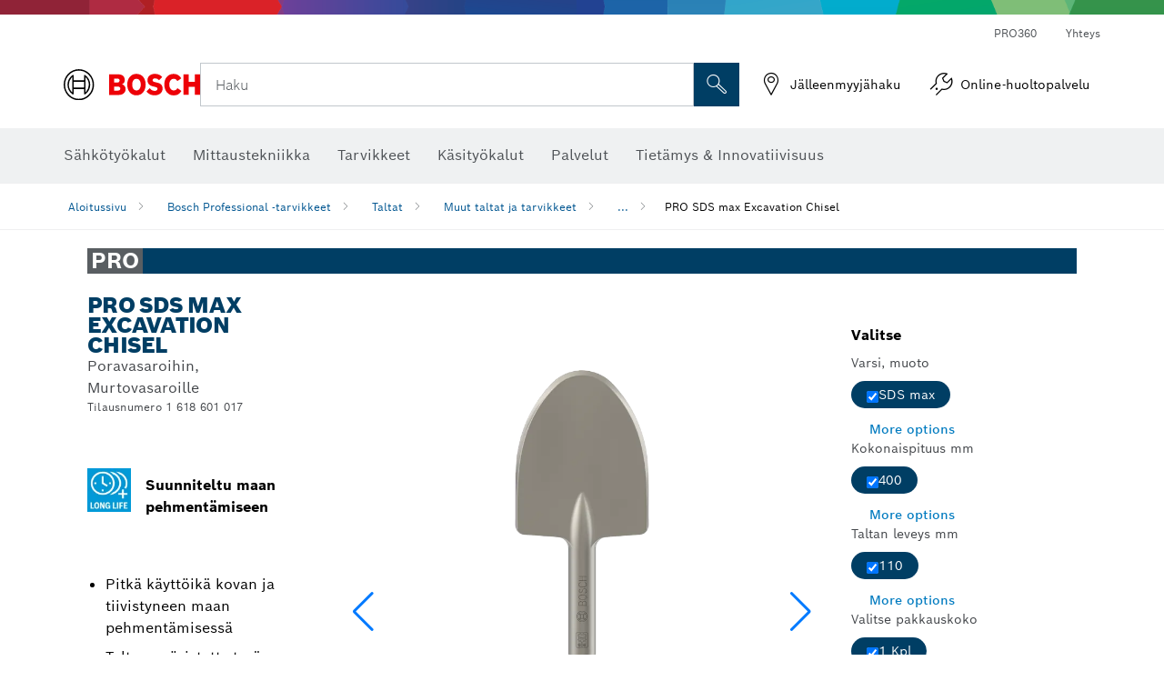

--- FILE ---
content_type: text/html;charset=UTF-8
request_url: https://www.bosch-professional.com/fi/fi/pro-sds-max-excavation-chisel-3095398-ocs-ac/
body_size: 41296
content:
<!DOCTYPE html>
<html xmlns="http://www.w3.org/1999/xhtml" lang="fi" class="no-js">

  

  <head>
    <meta charset="utf-8">
    <meta name="viewport" content="width=device-width, initial-scale=1, maximum-scale=2">
    <meta name="author" content="">
    <meta name="robots" content="index,follow" />

    <meta property="og:url" content="https://www.bosch-professional.com/fi/fi/pro-sds-max-excavation-chisel-3095398-ocs-ac/" />
    <meta property="og:title" content="PRO SDS max Excavation Chisel Muut taltat ja tarvikkeet Taltat | Bosch Professional" />
    <meta property="og:description" content="PRO SDS max Excavation Chisel | Poravasaroihin, Murtovasaroille | PRO SDS max Excavation Chisel on pitkään kestävä tarvike maisemointityöntekijöille ja puutarhureille, joiden on hajotettava tiivistynyttä maata." />
    

    <link rel="icon" href="/favicon.ico">

    <title>PRO SDS max Excavation Chisel - Bosch Professional</title>
    <meta name="description" content="PRO SDS max Excavation Chisel | Poravasaroihin, Murtovasaroille | PRO SDS max Excavation Chisel on pitkään kestävä tarvike maisemointityöntekijöille ja puutarhureille, joiden on hajotettava tiivistynyttä maata.">

    
    
<link rel="preconnect" href="//tags.tiqcdn.com">
<link rel="dns-prefetch" href="//tags.tiqcdn.com">

    
  <link rel="preconnect" href="https://mycliplister.com/">
  <link rel="dns-prefetch" href="https://mycliplister.com/">
  <link rel="preconnect" href="https://youtube.com/">
  <link rel="dns-prefetch" href="https://youtube.com/">


    
    

    <script type="application/ld+json">
      {
        "@context": "http://schema.org",
        "@type": "ItemList",
        "url": "https://www.bosch-professional.com/fi/fi/pro-sds-max-excavation-chisel-3095398-ocs-ac/",
        "numberOfItems": "1",
        "itemListElement":[
          
          {
            "@type": "ListItem",
            "position": 1,
            "item":
            {
              "@context": "http://schema.org",
              "@type": "Product",
              "name": "PRO SDS max Excavation -koverrustaltta, 110 x 400 mm",
              "@id": "https://www.bosch-professional.com/fi/fi/pro-sds-max-excavation-chisel-3095398-ocs-ac/",
              "category": "https://www.bosch-professional.com/fi/fi/pro-sds-max-excavation-chisel-3095398-ocs-ac/",
              "model": "1 618 601 017",
              "description": "PRO SDS max Excavation -koverrustaltta, 110 x 400 mm",
              "brand": {
                "@type": "Brand",
                "name": "Bosch Tehotyökalut",
                "url": "https://www.bosch-professional.com/fi/fi/",
                "logo": "https://www.bosch-professional.com/fi/media/professional/central_assets/bosch_logo/bosch.svg"
              },
              "manufacturer": {
                "@type": "Organization",
                "name": "Bosch Power Tools",
                "url": "https://www.bosch-professional.com/fi/fi/",
                "logo": "https://www.bosch-professional.com/fi/media/professional/central_assets/bosch_logo/bosch.svg"
              },
              "url": "https://www.bosch-professional.com/fi/fi/pro-sds-max-excavation-chisel-3095398-ocs-ac/#1618601017",
              "color":"Blue",
              "gtin13":"3165140049283",
              "itemCondition":"new",
              "logo": "https://www.bosch-professional.com/fi/media/home/logo_bosch_165x54.png",
              "sku": "1618601017"
              ,
              "image": "https://www.bosch-professional.com/binary/ocsmedia/optimized/137x77/o459689v82_1618601017_bo_pro_u_f_1.png"
              
              
            }
          }
          
        ]
    }
    </script>

    <script type="application/ld+json"> {"@context": "http://schema.org", "@type": "BreadcrumbList", "itemListElement":[{"@type": "ListItem","position":1,"item":{"@id": "https://www.bosch-professional.com/fi/fi/bosch-professional-tarvikkeet-2790339-ocs-ac/","name": "Bosch Professional -tarvikkeet"}},{"@type": "ListItem","position":2,"item":{"@id": "https://www.bosch-professional.com/fi/fi/taltat-2865192-ocs-ac/","name": "Taltat"}},{"@type": "ListItem","position":3,"item":{"@id": "https://www.bosch-professional.com/fi/fi/muut-taltat-ja-tarvikkeet-2865220-ocs-ac/","name": "Muut taltat ja tarvikkeet"}},{"@type": "ListItem","position":4,"item":{"@id": "https://www.bosch-professional.com/fi/fi/pro-sds-max-excavation-chisel-3095398-ocs-ac/","name": "PRO SDS max Excavation Chisel"}}]}</script>

    <link rel="alternate" hreflang="uk-UA" href="https://www.bosch-professional.com/ua/uk/lopatkove-zubylo-pro-sds-max-3095398-ocs-ac/" />

    <link rel="alternate" hreflang="ar-KW" href="https://www.bosch-professional.com/kw/ar/pro-sds-max-excavation-chisel-3095398-ocs-ac/" />

    <link rel="alternate" hreflang="lv-LV" href="https://www.bosch-professional.com/lv/lv/pro-sds-max-excavation-kalts-3095398-ocs-ac/" />

    <link rel="alternate" hreflang="en-AF" href="https://www.bosch-professional.com/middle-east/en/pro-sds-max-excavation-chisel-3095398-ocs-ac/" />

    <link rel="alternate" hreflang="en-AE" href="https://www.bosch-professional.com/ae/en/pro-sds-max-excavation-chisel-3095398-ocs-ac/" />

    <link rel="alternate" hreflang="ar-SY" href="https://www.bosch-professional.com/middle-east/ar/pro-sds-max-excavation-chisel-3095398-ocs-ac/" />

    <link rel="alternate" hreflang="no-NO" href="https://www.bosch-professional.com/no/no/pro-sds-max-excavation-meisel-3095398-ocs-ac/" />

    <link rel="alternate" hreflang="en-IQ" href="https://www.bosch-professional.com/iq/en/pro-sds-max-excavation-chisel-3095398-ocs-ac/" />

    <link rel="alternate" hreflang="nl-BE" href="https://www.bosch-professional.com/be/nl/pro-sds-max-excavation-beitel-3095398-ocs-ac/" />

    <link rel="alternate" hreflang="el-GR" href="https://www.bosch-professional.com/gr/el/σκαπτικό-καλέμι-pro-sds-max-3095398-ocs-ac/" />

    <link rel="alternate" hreflang="nl-NL" href="https://www.bosch-professional.com/nl/nl/pro-sds-max-excavation-beitel-3095398-ocs-ac/" />

    <link rel="alternate" hreflang="ar-LB" href="https://www.bosch-professional.com/lb/ar/pro-sds-max-excavation-chisel-3095398-ocs-ac/" />

    <link rel="alternate" hreflang="en-AU" href="https://www.bosch-pt.com.au/au/en/pro-sds-max-excavation-chisel-3095398-ocs-ac/" />

    <link rel="alternate" hreflang="he-IL" href="https://www.bosch-professional.com/il/he/pro-sds-max-excavation-chisel-3095398-ocs-ac/" />

    <link rel="alternate" hreflang="de-CH" href="https://www.bosch-professional.com/ch/de/pro-sds-max-excavation-meissel-3095398-ocs-ac/" />

    <link rel="alternate" hreflang="hu-HU" href="https://www.bosch-professional.com/hu/hu/pro-sds-max-excavation-veso-3095398-ocs-ac/" />

    <link rel="alternate" hreflang="ar-YE" href="https://www.bosch-professional.com/middle-east/ar/pro-sds-max-excavation-chisel-3095398-ocs-ac/" />

    <link rel="alternate" hreflang="es-SV" href="https://www.bosch-professional.com/central-america/es/cincel-pro-sds-max-excavation-3095398-ocs-ac/" />

    <link rel="alternate" hreflang="ar-QA" href="https://www.bosch-professional.com/qa/ar/pro-sds-max-excavation-chisel-3095398-ocs-ac/" />

    <link rel="alternate" hreflang="en-JO" href="https://www.bosch-professional.com/jo/en/pro-sds-max-excavation-chisel-3095398-ocs-ac/" />

    <link rel="alternate" hreflang="es-GT" href="https://www.bosch-professional.com/central-america/es/cincel-pro-sds-max-excavation-3095398-ocs-ac/" />

    <link rel="alternate" hreflang="es-CR" href="https://www.bosch-professional.com/central-america/es/cincel-pro-sds-max-excavation-3095398-ocs-ac/" />

    <link rel="alternate" hreflang="es-CL" href="https://www.bosch-professional.com/cl/es/cincel-pro-sds-max-excavation-3095398-ocs-ac/" />

    <link rel="alternate" hreflang="es-CO" href="https://www.bosch-professional.com/co/es/cincel-pro-sds-max-excavation-3095398-ocs-ac/" />

    <link rel="alternate" hreflang="es-PE" href="https://www.bosch-professional.com/pe/es/cincel-pro-sds-max-excavation-3095398-ocs-ac/" />

    <link rel="alternate" hreflang="pl-PL" href="https://www.bosch-professional.com/pl/pl/dluto-pro-sds-max-excavation-3095398-ocs-ac/" />

    <link rel="alternate" hreflang="en-NZ" href="https://www.bosch-pt.co.nz/nz/en/pro-sds-max-excavation-chisel-3095398-ocs-ac/" />

    <link rel="alternate" hreflang="en-BN" href="https://www.bosch-professional.com/middle-east/en/pro-sds-max-excavation-chisel-3095398-ocs-ac/" />

    <link rel="alternate" hreflang="pt-PT" href="https://www.bosch-professional.com/pt/pt/cinzel-pro-sds-max-excavation-3095398-ocs-ac/" />

    <link rel="alternate" hreflang="en-SA" href="https://www.bosch-professional.com/sa/en/pro-sds-max-excavation-chisel-3095398-ocs-ac/" />

    <link rel="alternate" hreflang="ro-RO" href="https://www.bosch-professional.com/ro/ro/dalta-pro-sds-max-excavation-3095398-ocs-ac/" />

    <link rel="alternate" hreflang="es-PA" href="https://www.bosch-professional.com/pa/es/cincel-pro-sds-max-excavation-3095398-ocs-ac/" />

    <link rel="alternate" hreflang="fr-BE" href="https://www.bosch-professional.com/be/fr/burin-pro-sds-max-excavation-3095398-ocs-ac/" />

    <link rel="alternate" hreflang="tr-TR" href="https://www.bosch-professional.com/tr/tr/pro-sds-max-excavation-keski-3095398-ocs-ac/" />

    <link rel="alternate" hreflang="et-EE" href="https://www.bosch-professional.com/ee/et/pro-sds-max-excavation-peitel-3095398-ocs-ac/" />

    <link rel="alternate" hreflang="it-CH" href="https://www.bosch-professional.com/ch/it/scalpello-pro-sds-max-excavation-3095398-ocs-ac/" />

    <link rel="alternate" hreflang="fr-FR" href="https://www.bosch-professional.com/fr/fr/burin-pro-sds-max-excavation-3095398-ocs-ac/" />

    <link rel="alternate" hreflang="en-GB" href="https://www.bosch-professional.com/gb/en/pro-sds-max-excavation-chisel-3095398-ocs-ac/" />

    <link rel="alternate" hreflang="fi-FI" href="https://www.bosch-professional.com/fi/fi/pro-sds-max-excavation-chisel-3095398-ocs-ac/" />

    <link rel="alternate" hreflang="es-HN" href="https://www.bosch-professional.com/central-america/es/cincel-pro-sds-max-excavation-3095398-ocs-ac/" />

    <link rel="alternate" hreflang="en-OM" href="https://www.bosch-professional.com/om/en/pro-sds-max-excavation-chisel-3095398-ocs-ac/" />

    <link rel="alternate" hreflang="hr-HR" href="https://www.bosch-professional.com/hr/hr/pro-sds-max-dlijeto-za-iskopavanje-3095398-ocs-ac/" />

    <link rel="alternate" hreflang="lt-LT" href="https://www.bosch-professional.com/lt/lt/pro-sds-max-excavation-kaltas-3095398-ocs-ac/" />

    <link rel="alternate" hreflang="ar-AF" href="https://www.bosch-professional.com/middle-east/ar/pro-sds-max-excavation-chisel-3095398-ocs-ac/" />

    <link rel="alternate" hreflang="ar-AE" href="https://www.bosch-professional.com/ae/ar/pro-sds-max-excavation-chisel-3095398-ocs-ac/" />

    <link rel="alternate" hreflang="en-SY" href="https://www.bosch-professional.com/middle-east/en/pro-sds-max-excavation-chisel-3095398-ocs-ac/" />

    <link rel="alternate" hreflang="sl-SI" href="https://www.bosch-professional.com/si/sl/lopatasto-dleto-pro-sds-max-excavation-3095398-ocs-ac/" />

    <link rel="alternate" hreflang="es-DO" href="https://www.bosch-professional.com/central-america/es/cincel-pro-sds-max-excavation-3095398-ocs-ac/" />

    <link rel="alternate" hreflang="ar-IQ" href="https://www.bosch-professional.com/iq/ar/pro-sds-max-excavation-chisel-3095398-ocs-ac/" />

    <link rel="alternate" hreflang="de-AT" href="https://www.bosch-professional.com/at/de/pro-sds-max-excavation-meissel-3095398-ocs-ac/" />

    <link rel="alternate" hreflang="en-KW" href="https://www.bosch-professional.com/kw/en/pro-sds-max-excavation-chisel-3095398-ocs-ac/" />

    <link rel="alternate" hreflang="fr-CH" href="https://www.bosch-professional.com/ch/fr/burin-pro-sds-max-excavation-3095398-ocs-ac/" />

    <link rel="alternate" hreflang="es-EC" href="https://www.bosch-professional.com/ec/es/cincel-pro-sds-max-excavation-3095398-ocs-ac/" />

    <link rel="alternate" hreflang="bg-BG" href="https://www.bosch-professional.com/bg/bg/pro-sds-max-excavation-chisel-3095398-ocs-ac/" />

    <link rel="alternate" hreflang="en-LB" href="https://www.bosch-professional.com/lb/en/pro-sds-max-excavation-chisel-3095398-ocs-ac/" />

    <link rel="alternate" hreflang="cs-CZ" href="https://www.bosch-professional.com/cz/cs/lopatkovy-sekac-pro-sds-max-excavation-chisel-3095398-ocs-ac/" />

    <link rel="alternate" hreflang="en-PK" href="https://www.bosch-professional.com/pk/en/pro-sds-max-excavation-chisel-3095398-ocs-ac/" />

    <link rel="alternate" hreflang="ar-SA" href="https://www.bosch-professional.com/sa/ar/pro-sds-max-excavation-chisel-3095398-ocs-ac/" />

    <link rel="alternate" hreflang="de-DE" href="https://www.bosch-professional.com/de/de/pro-sds-max-excavation-meissel-3095398-ocs-ac/" />

    <link rel="alternate" hreflang="ar-BN" href="https://www.bosch-professional.com/middle-east/ar/pro-sds-max-excavation-chisel-3095398-ocs-ac/" />

    <link rel="alternate" hreflang="sr-RS" href="https://www.bosch-professional.com/rs/sr/pro-sds-max-excavation-dleto-3095398-ocs-ac/" />

    <link rel="alternate" hreflang="ko-KR" href="https://www.bosch-pt.co.kr/kr/ko/pro-sds-max-excavation-chisel-3095398-ocs-ac/" />

    <link rel="alternate" hreflang="pt-BR" href="https://www.bosch-professional.com/br/pt/cinzel-pro-sds-max-excavation-3095398-ocs-ac/" />

    <link rel="alternate" hreflang="sk-SK" href="https://www.bosch-professional.com/sk/sk/lopatkovy-sekac-pro-sds-max-excavation-3095398-ocs-ac/" />

    <link rel="alternate" hreflang="es-ES" href="https://www.bosch-professional.com/es/es/cincel-pro-sds-max-excavation-3095398-ocs-ac/" />

    <link rel="alternate" hreflang="es-VE" href="https://www.bosch-professional.com/ve/es/cincel-pro-sds-max-excavation-3095398-ocs-ac/" />

    <link rel="alternate" hreflang="ar-JO" href="https://www.bosch-professional.com/jo/ar/pro-sds-max-excavation-chisel-3095398-ocs-ac/" />

    <link rel="alternate" hreflang="es-MX" href="https://www.bosch-professional.com/mx/es/cincel-pro-sds-max-excavation-3095398-ocs-ac/" />

    <link rel="alternate" hreflang="it-IT" href="https://www.bosch-professional.com/it/it/scalpello-pro-sds-max-excavation-3095398-ocs-ac/" />

    <link rel="alternate" hreflang="ar-OM" href="https://www.bosch-professional.com/om/ar/pro-sds-max-excavation-chisel-3095398-ocs-ac/" />

    <link rel="alternate" hreflang="en-YE" href="https://www.bosch-professional.com/middle-east/en/pro-sds-max-excavation-chisel-3095398-ocs-ac/" />

    <link rel="alternate" hreflang="es-AR" href="https://www.bosch-professional.com/ar/es/cincel-pro-sds-max-excavation-3095398-ocs-ac/" />

    <link rel="alternate" hreflang="en-QA" href="https://www.bosch-professional.com/qa/en/pro-sds-max-excavation-chisel-3095398-ocs-ac/" />

    <link rel="alternate" hreflang="sv-SE" href="https://www.bosch-professional.com/se/sv/pro-sds-max-excavation-3095398-ocs-ac/" />

    <link rel="alternate" hreflang="da-DK" href="https://www.bosch-professional.com/dk/da/pro-sds-max-excavation-mejsel-3095398-ocs-ac/" />

    <link rel="alternate" hreflang="es-NI" href="https://www.bosch-professional.com/central-america/es/cincel-pro-sds-max-excavation-3095398-ocs-ac/" />
    
    <!--  Konfiguration GTM DL -->
    
  

    <!--End Konfiguration -->

    
<!-- central head resources -->
<link rel="preload" href="https://www.bosch-professional.com/res/fonts/boschsans/BoschSans-Regular.woff2" as="font" type="font/woff2" crossorigin="anonymous">
<link rel="preload" href="https://www.bosch-professional.com/res/fonts/boschsans/BoschSans-Bold.woff2" as="font" type="font/woff2" crossorigin="anonymous">
<link rel="preload" href="https://www.bosch-professional.com/res/fonts/boschsans/BoschSans-Black.woff2" as="font" type="font/woff2" crossorigin="anonymous">
<style>
@keyframes slide-up {
0% {
transform: translateY(110vh);
}
100% {
transform: translateY(0vh);
}
}
dock-privacy-settings {
position: fixed !important;
top: 0px;
left: 0px;
transform: translateY(110vh);
animation: slide-up 0s forwards;
animation-delay: 3s;
}
</style>
<script type="text/javascript" src="https://services.zoovu.com/events/user-tracking-script/fe90ed05-cecf-479b-81fa-2b96f5dd904d/js-loader"></script>
<link rel="stylesheet" type="text/css" href="https://www.bosch-professional.com/res/critical.css">
<link rel="preload" href="https://www.bosch-professional.com/res/main.css" as="style" onload="this.onload=null;this.rel='stylesheet'">
<noscript><link rel="stylesheet" href="https://www.bosch-professional.com/res/main.css"></noscript>
<script>
var CONF = {
ASSET_PATH: 'https://www.bosch-professional.com/res/',
ENV: 'production'
}
</script>


    
  <meta name="ps-key" content="1611-58c049a785a67d769fdfcbf6">
  <meta name="ps-country" content="COUNTRY">
  <meta name="ps-language" content="language">


    <link rel="canonical" href="https://www.bosch-professional.com/fi/fi/pro-sds-max-excavation-chisel-3095398-ocs-ac/">

    

    
    
  </head>

  <body class="t-pdp"
        data-track_pagename="ProductDetailPageAC"
        data-country="fi"
        data-language="fi"
        data-locale="fi_FI"
        data-region="rea"
  >

    
    
    
<script id="tealium_pdl" type="text/javascript">
function getCookie(cookieName) {
var cookieArr = document.cookie.split(";");
for(var i = 0; i < cookieArr.length; i++) {
var cookiePair = cookieArr[i].split("=");
if(cookieName == cookiePair[0].trim()) {
return decodeURIComponent(cookiePair[1]);
}
}
return null;
}
var utag_data = {
language : "fi",
page_country : "FI",
page_name : "content : Bosch-sähkötyökalut | Bosch Professional",
business_unit : "pro",
tealium_event: "PT_Generic_Pageload",
brand_name: "BOSCH",
page_type : "content",
page_id : "1348352",
page_breadcrumb : [ "Technical Pages", "tracking", "tealium" ],
page_subcategory1: "Technical Pages",
page_subcategory2: "tracking",
page_subcategory3: "tealium",
page_subcategory4: undefined,
page_subcategory5: undefined,
release_id : "16894",
division: "PT",
site_domain_type: "prod",
currency: "EUR",
logged_in_user : getCookie("id") != null ? "yes" : "no",
}
</script>


    
    
  <script>
    if (typeof utag_data === 'undefined') {
      utag_data = {};
    }
    utag_data.brand_name = "BOSCH";
    utag_data.business_unit = "ac";
    utag_data.division = "PT"
    
    utag_data.logged_in_user = "no";
    
    

    
    utag_data.language = "fi";
    utag_data.page_country = "FI";
    
    utag_data.page_breadcrumb = ["Bosch Professional -tarvikkeet","Taltat","Muut taltat ja tarvikkeet","PRO SDS max Excavation Chisel"];
    
    
    utag_data.product_id = ["1618601017"];
    

    
    utag_data.page_subcategory1 = "Bosch Professional -tarvikkeet";
    utag_data.page_subcategory2 = "Taltat";
    utag_data.page_subcategory3 = "Muut taltat ja tarvikkeet";
    utag_data.page_subcategory4 = "PRO SDS max Excavation Chisel";
    utag_data.page_subcategory5 = null;

    
    
    
    
    
     utag_data.page_subcategory5 = undefined; 
    
    
    
    utag_data.product_name = ["PRO SDS max Excavation -koverrustaltta, 110 x 400\u00A0mm"];
    
    
    

    
    utag_data.product_brand = ["Professional"];
    

    

     utag_data.release_id = "3.17.4";
  </script>


    
    <script
    >
      utag_data.tealium_event = "PT_ProductDetail_Pageload"
      utag_data.page_id = 'ac-pdp-' + 3095398;
      utag_data.page_type = "product";
      utag_data.product_category = ["PRO SDS max Excavation Chisel"];

      

      
      utag_data.page_name = 'product : ' + null;
      utag_data.product_category_id = ["3095398"];
      
    </script>

    
    
<script id="tealium_script">
window.addEventListener("load", function(a,b,c,d) {
a='//tags.tiqcdn.com/utag/robert-bosch/fi-pt-professional-web/prod/utag.js';
b=document;c='script';d=b.createElement(c);d.src=a;d.type='text/java'+c;d.async=true;
a=b.getElementsByTagName(c)[0];
a.parentNode.insertBefore(d,a);
});
</script>



    
    

			<header id="header" class="o-header o-header--alt o-header--hoverNav">
			<div class="o-header-search-sticky">
				<div class="o-header-search-wrapper container">
					<nav class="o-header-search__top" aria-label="Meta">
<!-- meta navigation -->
	<ul class="m-metanavigation__items hidden-xs hidden-sm">
<li class="m-metanavigation__items__item">
	<a  class="trackingElement trackingTeaser m-metanavigation__items__item--link"
		data-track_domEvent="click" 
		data-track_modulePosition="1" 
		data-track_elementtype="Text"
		data-track_elementinfo="PRO360"
		data-track_elementlinktype="internal"
		data-track_dyn_teasertype="Navigation"
		data-track_dyn_teasercontent="PRO360"
		href="//www.bosch-professional.com/fi/fi/pro360/" 
		title="PRO360"
		target="_self"> 
		PRO360
	</a>
</li>        
<li class="m-metanavigation__items__item">
	<a  class="trackingElement trackingTeaser m-metanavigation__items__item--link"
		data-track_domEvent="click" 
		data-track_modulePosition="1" 
		data-track_elementtype="Text"
		data-track_elementinfo="Yhteys"
		data-track_elementlinktype="internal"
		data-track_dyn_teasertype="Navigation"
		data-track_dyn_teasercontent="Yhteys"
		href="//www.bosch-professional.com/fi/fi/palvelut/asiakaspalvelu/lisaepalvelut/contact/" 
		title="Yhteys"
		target="_self"> 
		Yhteys
	</a>
</li>        
	</ul>
		   		</nav>
					<nav class="o-header-search" aria-label="Haku">
            			<div class="o-header-search__left">
		<div class="m-brandLogo">
			<a  href="//www.bosch-professional.com/fi/fi/" 
				title="Bosch" 
			    class="trackingElement m-brandLogo__link"
			    data-track_domEvent="click" 
				data-track_modulePosition="1" 
				data-track_elementtype="Logo"
				data-track_elementinfo="Bosch"
				data-track_elementlinktype="internal">
<picture >
<!-- WebP, Reihenfolge beachten: Desktop, Tablet, Mobile -->
<img class="m-brandLogo__image img-responsive"
width="165" height="50"
src="https://www.bosch-professional.com/media/professional/central_assets/bosch_logo/bosch.svg"
title=""
alt="Boschin logo punaisena mustalla tekstillä valkoisella taustalla, moderni ja selkeästi suunniteltu.">
</picture>		
			</a>
		</div>
            			</div>
            			<div class="o-header-search__main">
								<!-- search navigation --> 
<div class="m-searchNavigation"
	data-placeholder=""
	data-placeholder-desktop="Haku">
	<form id="header-search" 
		  class="m-searchNavigation__form" 
		  method="get" 
		  role="search" 
		  action="//www.bosch-professional.com/fi/fi/searchfrontend/"> 
			<div class="m-searchNavigation__label">
				<span class="m-searchNavigation__labelText">Haku</span>
					<button type="button" 
							class="bba-btn bba-btn--primary m-searchNavigation__button m-searchNavigation__button--search"
							aria-label="Paikan päällä tapahtuva haku"
							tabindex="-1">
						<i class="icon-Bosch-Ic-search-black"></i>
					</button>
			</div>	
			<div class="m-searchNavigation__inputWrapper">
				<button type="submit" class="trackingElement trackingTeaser bba-btn bba-btn--primary m-searchNavigation__button m-searchNavigation__button--submit bba-btn bba-btn--primary"
						data-track_domEvent="click"
						data-track_modulePosition="2" 
						data-track_elementtype="Icon"
						data-track_elementinfo="SearchFormSubmit"
						data-track_elementlinktype="internal"
						data-track_dyn_teasertype="Search"
						data-track_dyn_teasercontent="Onsite Search"
						aria-label="Lähetä hakupyyntö"
						tabindex="-1"
				>	
					<i class="icon-Bosch-Ic-search-black"></i>
				</button>
				<input  class="trackingElement trackingTeaser m-searchNavigation__searchField" 
						placeholder="Haku" 
						type="search" 
						name="q" 
						id="search" 
						role="combobox" 
						aria-haspopup="dialog"
						aria-expanded="false" 
						aria-controls="searchNavField" 
						aria-activedescendant
						data-track_domEvent="click"
						data-track_modulePosition="2" 
						data-track_elementtype="Field"
						data-track_elementinfo="SearchFormField"
						data-track_elementlinktype="internal"
						data-track_dyn_teasertype="Search"
						data-track_dyn_teasercontent="Onsite Search"
						tabindex="0"
				>
				<input 	class="m-searchNavigation__searchSuggest" 
						disabled 
						type="text" 
						placeholder="Haku" 
						autocomplete="off">
			</div>
			<button type="button" 
					name="button" 
					class="trackingElement trackingTeaser m-searchNavigation__button m-searchNavigation__button--close" 
				    data-track_domEvent="click"
					data-track_modulePosition="2" 
					data-track_elementtype="Icon"
					data-track_elementinfo="SearchFormClose"
					data-track_elementlinktype="internal"
					data-track_dyn_teasertype="Search"
					data-track_dyn_teasercontent="Onsite Search Close"
					aria-label="Haku Sulje"
					tabindex="-1"
			>
				<i class="icon-Bosch-Ic-close-black"></i>
			</button>
	</form>
</div>
									</div>
									<div class="o-header-search__right">
                						<div class="m-conversion_bar">
<nav class="trackingModule m-conversion_bar" data-track_moduletype="User Service" aria-label="Konversiopalkki">
		<ul class="m-conversion_bar__items">
	<li class="trackingElement m-conversion_bar__item">
		<a  href="https://www.bosch-professional.com/fi/fi/dl/jaelleenmyyjaehaku/dealersearch/" 
			title="J&auml;lleenmyyj&auml;haku" 
			class="trackingElement trackingTeaser m-conversion_bar__link" 
			target="_self"
			data-track_domEvent="click" 
			data-track_modulePosition="4" 
			data-track_elementtype="Text"
			data-track_elementinfo=""
			data-track_elementlinktype="external"
			data-track_dyn_teasercontent=""
		> 
			<i class="icon-Bosch-Ic-store-locator-black"></i>
			<span class="m-conversion_bar__text"> J&auml;lleenmyyj&auml;haku </span>
		</a>
	</li>	
	<li class="trackingElement m-conversion_bar__item">
		<a  href="//www.bosch-professional.com/fi/fi/palvelut/asiakaspalvelu/online-korjauspalvelu/" 
			title="Online-huoltopalvelu" 
			class="trackingElement trackingTeaser m-conversion_bar__link" 
			target="_self"
			data-track_domEvent="click" 
			data-track_modulePosition="4" 
			data-track_elementtype="Text"
			data-track_elementinfo=""
			data-track_elementlinktype="internal"
			data-track_dyn_teasercontent=""
		> 
			<i class="icon-Bosch-Ic-spareparts2"></i>
			<span class="m-conversion_bar__text"> Online-huoltopalvelu </span>
		</a>
	</li>	
		</ul>
</nav>
						                		</div>
						                	</div>
						          		</nav>
						          		<div class="o-header-search__results">
<div id="header-search-results" class="m-searchNavigationResults m-searchNavigationResults--hidden trackingModule" data-track_moduletype="Search Flyout">
    <div class="m-searchNavigationResults__detailed trackingTeaser" aria-label="Hakutulos" role="dialog"></div>
    <div class="m-searchNavigationResults__right">
        <div class="m-searchNavigationResults__suggestions"></div>
        <div class="m-searchNavigationResults__teasers"></div>
    </div>
</div>
						          		</div>
						          	</div>
						          	<div class="o-header__mWrapper--gray">
		        						<div class="o-header__mWrapper">
		            						<div class="o-header__faker"></div>
		            							<nav class="m-mainNavigation " aria-label="Pää">
		                							<div class="m-mainNavigation__container">
		                    							<div class="m-mainNavigation__col m-mainNavigation__col--fixed">
		                        							<button type="button" class="m-mainNavigation__toggle">
		                            							<span class="m-mainNavigation__toggleBar"></span>
									                            <span class="m-mainNavigation__toggleBar"></span>
									                            <span class="m-mainNavigation__toggleBar"></span>
									                            <span class="m-mainNavigation__toggleBar"></span>
		                        							</button>
		                    							</div>
				            <div class="m-mainNavigation__col">
<div class="m-mainNavigation__itemsWrapper" data-backlabel="Takaisin">
		<ul class="m-mainNavigation__items">
			<li class="m-mainNavigation__item hidden-md hidden-lg">
				<a  class="trackingElement trackingTeaser m-mainNavigation__link" 
					href="//www.bosch-professional.com/fi/fi/" 
					title="Aloitussivu"
					data-track_domEvent="click"
					data-track_modulePosition="2" 
					data-track_elementtype="Text"
					data-track_elementinfo="Aloitussivu"
					data-track_elementlinktype="internal" 
					data-track_dyn_teasercontent="Aloitussivu"
 					data-track_dyn_teasertype="Navigation"
				>					
					<span class="m-mainNavigation__text">Aloitussivu</span>
				</a>	  								
			</li>	
						<li class="m-mainNavigation__item m-mainNavigation__item--dropdown">
						<div class="navigationItem">
						<a 	class="trackingElement trackingTeaser m-mainNavigation__link " 
							href="/fi/fi/ammattilaiset-teollisuus-101271-ocs-c/" 
							title="S&auml;hk&ouml;ty&ouml;kalut"
data-target="#flyout-products-flyout_tools"
							data-track_domEvent="click"
							data-track_modulePosition="2" 
							data-track_elementtype="Text"
							data-track_elementinfo="S&auml;hk&ouml;ty&ouml;kalut"
							data-track_elementlinktype="internal"
							data-track_dyn_teasercontent="S&auml;hk&ouml;ty&ouml;kalut"
							data-track_dyn_teasertype="Navigation"			
						>					
							<span class="m-mainNavigation__text ">S&auml;hk&ouml;ty&ouml;kalut</span>
						</a>		
						<button class="acc-button hidden" 
data-target="#flyout-products-flyout_tools"
							popovertarget="flyout-products-flyout_tools"	
							aria-label="S&auml;hk&ouml;ty&ouml;kalut">
				                <i class="icon-Bosch-Ic-arrow-black-bottom"></i>
				        </button>		
				        </div>						
					<ul class="m-mainNavigation__dropdownItems m-mainNavigation__dropdownItems--hidden">
<li>
	<div class="m-mainNavigation__link--header">
		<a 	href="/fi/fi/ammattilaiset-teollisuus-101271-ocs-c/" 
			class="link m-header_navigation_flyout__link trackingElement trackingTeaser"
			title="S&auml;hk&ouml;ty&ouml;kalut"
			data-track_domEvent="click"
			data-track_modulePosition="2" 
			data-track_elementtype="Text"
			data-track_elementinfo="S&auml;hk&ouml;ty&ouml;kalut"
			data-track_elementlinktype="internal"
			data-track_dyn_teasercontent="S&auml;hk&ouml;ty&ouml;kalut"
			data-track_dyn_teasertype="Navigation"										
			>S&auml;hk&ouml;ty&ouml;kalut</a>
	</div>
</li>
						<li>
							<div class="container m-header_navigation_flyout m-header_navigation_flyout--mobile">
								<div class="row">
<div class="col-md-2 col-sm-12 col--item "> <a href="https://www.bosch-professional.com/fi/fi/akkulaitteet-101304-ocs-c/" title="" target="_self" class="m-header_navigation_flyout__item trackingElement" data-track_domEvent="click" data-track_modulePosition="2" data-track_elementtype="Image" data-track_elementinfo="Akkulaitteet" data-track_elementlinktype="internal" data-track_dyn_teasercontent="Products" data-track_dyn_subteasercontent="Akkulaitteet" > <div class="m-header_navigation_flyout__item__image "> <picture >
<!-- WebP, Reihenfolge beachten: Desktop, Tablet, Mobile -->
<source media="(min-width: 992px)" data-srcset="https://www.bosch-professional.com/binary/ocsmedia/optimized/263x155/pcc101304pcta5252p1_101304.png">


<img class="img-responsive center-block lazyload"
width="263" height="155"
data-src="
https://www.bosch-professional.com/binary/ocsmedia/optimized/263x155/pcc101304pcta5252p1_101304.png
"
title="Akkulaitteet"
alt="Akkulaitteet">
</picture> </div> <div class="m-header_navigation_flyout__item__caption"> Akkulaitteet </div> </a> </div>
<div class="col-md-2 col-sm-12 col--item "> <a href="https://www.bosch-professional.com/fi/fi/uutuudet-104634-ocs-c/" title="" target="_self" class="m-header_navigation_flyout__item trackingElement" data-track_domEvent="click" data-track_modulePosition="2" data-track_elementtype="Image" data-track_elementinfo="Uutuudet" data-track_elementlinktype="internal" data-track_dyn_teasercontent="Products" data-track_dyn_subteasercontent="Uutuudet" > <div class="m-header_navigation_flyout__item__image "> <picture >
<!-- WebP, Reihenfolge beachten: Desktop, Tablet, Mobile -->
<source media="(min-width: 992px)" data-srcset="https://www.bosch-professional.com/binary/ocsmedia/optimized/263x155/pcc104634pcta5252p1_neuheiten.png">


<img class="img-responsive center-block lazyload"
width="263" height="155"
data-src="
https://www.bosch-professional.com/binary/ocsmedia/optimized/263x155/pcc104634pcta5252p1_neuheiten.png
"
title="Uutuudet"
alt="Uutuudet">
</picture> </div> <div class="m-header_navigation_flyout__item__caption"> Uutuudet </div> </a> </div>
<div class="col-md-2 col-sm-12 col--item "> <a href="https://www.bosch-professional.com/fi/fi/yhdistelmaesarjat-2685442-ocs-c/" title="" target="_self" class="m-header_navigation_flyout__item trackingElement" data-track_domEvent="click" data-track_modulePosition="2" data-track_elementtype="Image" data-track_elementinfo="Yhdistelmäsarjat" data-track_elementlinktype="internal" data-track_dyn_teasercontent="Products" data-track_dyn_subteasercontent="Yhdistelmäsarjat" > <div class="m-header_navigation_flyout__item__image "> <picture >
<!-- WebP, Reihenfolge beachten: Desktop, Tablet, Mobile -->
<source media="(min-width: 992px)" data-srcset="https://www.bosch-professional.com/binary/ocsmedia/optimized/263x155/pcc2685442pcta5252p1_Combo-Kits-530x530.png">


<img class="img-responsive center-block lazyload"
width="263" height="155"
data-src="
https://www.bosch-professional.com/binary/ocsmedia/optimized/263x155/pcc2685442pcta5252p1_Combo-Kits-530x530.png
"
title="Yhdistelmäsarjat"
alt="Yhdistelmäsarjat">
</picture> </div> <div class="m-header_navigation_flyout__item__caption"> Yhdistelmäsarjat </div> </a> </div>
<div class="col-md-2 col-sm-12 col--item highlighted"> <a href="https://www.bosch-professional.com/fi/fi/puutarhatyoekalut-2501831-ocs-c/" title="Meiltä saat sopivan työkalun jokaiseen tehtävään" target="_self" class="m-header_navigation_flyout__item trackingElement" data-track_domEvent="click" data-track_modulePosition="2" data-track_elementtype="Image" data-track_elementinfo="Meiltä saat sopivan työkalun jokaiseen tehtävään" data-track_elementlinktype="internal" data-track_dyn_teasercontent="Products" data-track_dyn_subteasercontent="Meiltä saat sopivan työkalun jokaiseen tehtävään" > <div class="m-header_navigation_flyout__item__image shadow"> <picture >
<!-- WebP, Reihenfolge beachten: Desktop, Tablet, Mobile -->
<source media="(min-width: 992px)" data-srcset="https://www.bosch-professional.com/media/professional_bi/flyout_produkte/flyout_garden_gra_18v2-46_165x95.jpg">


<img class="img-responsive center-block lazyload"
width="263" height="155"
data-src="
https://www.bosch-professional.com/media/professional_bi/flyout_produkte/flyout_garden_gra_18v2-46_165x95.jpg
"
title="Meiltä saat sopivan työkalun jokaiseen tehtävään"
alt="Meiltä saat sopivan työkalun jokaiseen tehtävään">
</picture> </div> <div> <div class="m-header_navigation_flyout__item__caption top"> Puutarhatyökalut </div> <div class="m-header_navigation_flyout__item__caption"> Meiltä saat sopivan työkalun jokaiseen tehtävään </div> </div> </a> </div>
<div class="col-md-2 col-sm-12 col--item "> <a href="https://www.bosch-professional.com/fi/fi/kulmahiomakoneet-metallintyoestoe-101272-ocs-c/" title="" target="_self" class="m-header_navigation_flyout__item trackingElement" data-track_domEvent="click" data-track_modulePosition="2" data-track_elementtype="Image" data-track_elementinfo="Kulmahiomakoneet & metallintyöstö" data-track_elementlinktype="internal" data-track_dyn_teasercontent="Products" data-track_dyn_subteasercontent="Kulmahiomakoneet & metallintyöstö" > <div class="m-header_navigation_flyout__item__image "> <picture >
<!-- WebP, Reihenfolge beachten: Desktop, Tablet, Mobile -->
<source media="(min-width: 992px)" data-srcset="https://www.bosch-professional.com/binary/ocsmedia/optimized/263x155/pcc101272pcta5252p1_332639-530x530.png">


<img class="img-responsive center-block lazyload"
width="263" height="155"
data-src="
https://www.bosch-professional.com/binary/ocsmedia/optimized/263x155/pcc101272pcta5252p1_332639-530x530.png
"
title="Kulmahiomakoneet & metallintyöstö"
alt="Kulmahiomakoneet &amp; metallintyöstö">
</picture> </div> <div class="m-header_navigation_flyout__item__caption"> Kulmahiomakoneet & metallintyöstö </div> </a> </div>
<div class="col-md-2 col-sm-12 col--item "> <a href="https://www.bosch-professional.com/fi/fi/pora-iskuporakoneet-101355-ocs-c/" title="" target="_self" class="m-header_navigation_flyout__item trackingElement" data-track_domEvent="click" data-track_modulePosition="2" data-track_elementtype="Image" data-track_elementinfo="Pora- & iskuporakoneet" data-track_elementlinktype="internal" data-track_dyn_teasercontent="Products" data-track_dyn_subteasercontent="Pora- & iskuporakoneet" > <div class="m-header_navigation_flyout__item__image "> <picture >
<!-- WebP, Reihenfolge beachten: Desktop, Tablet, Mobile -->
<source media="(min-width: 992px)" data-srcset="https://www.bosch-professional.com/binary/ocsmedia/optimized/263x155/pcc101355pcta5252p1_bohr-und_schlagbohrmaschinen_530x530.png">


<img class="img-responsive center-block lazyload"
width="263" height="155"
data-src="
https://www.bosch-professional.com/binary/ocsmedia/optimized/263x155/pcc101355pcta5252p1_bohr-und_schlagbohrmaschinen_530x530.png
"
title="Pora- & iskuporakoneet"
alt="Pora- &amp; iskuporakoneet">
</picture> </div> <div class="m-header_navigation_flyout__item__caption"> Pora- & iskuporakoneet </div> </a> </div>
<div class="col-md-2 col-sm-12 col--item "> <a href="https://www.bosch-professional.com/fi/fi/pora-piikkausvasarat-101339-ocs-c/" title="" target="_self" class="m-header_navigation_flyout__item trackingElement" data-track_domEvent="click" data-track_modulePosition="2" data-track_elementtype="Image" data-track_elementinfo="Pora- & piikkausvasarat" data-track_elementlinktype="internal" data-track_dyn_teasercontent="Products" data-track_dyn_subteasercontent="Pora- & piikkausvasarat" > <div class="m-header_navigation_flyout__item__image "> <picture >
<!-- WebP, Reihenfolge beachten: Desktop, Tablet, Mobile -->
<source media="(min-width: 992px)" data-srcset="https://www.bosch-professional.com/binary/ocsmedia/optimized/263x155/pcc101339pcta5252p1_bohr-u_schlaghaemmer_530x530.png">


<img class="img-responsive center-block lazyload"
width="263" height="155"
data-src="
https://www.bosch-professional.com/binary/ocsmedia/optimized/263x155/pcc101339pcta5252p1_bohr-u_schlaghaemmer_530x530.png
"
title="Pora- & piikkausvasarat"
alt="Pora- &amp; piikkausvasarat">
</picture> </div> <div class="m-header_navigation_flyout__item__caption"> Pora- & piikkausvasarat </div> </a> </div>
<div class="col-md-2 col-sm-12 col--item "> <a href="https://www.bosch-professional.com/fi/fi/timanttitekniikka-101328-ocs-c/" title="" target="_self" class="m-header_navigation_flyout__item trackingElement" data-track_domEvent="click" data-track_modulePosition="2" data-track_elementtype="Image" data-track_elementinfo="Timanttitekniikka" data-track_elementlinktype="internal" data-track_dyn_teasercontent="Products" data-track_dyn_subteasercontent="Timanttitekniikka" > <div class="m-header_navigation_flyout__item__image "> <picture >
<!-- WebP, Reihenfolge beachten: Desktop, Tablet, Mobile -->
<source media="(min-width: 992px)" data-srcset="https://www.bosch-professional.com/binary/ocsmedia/optimized/263x155/o572629v54_GCR_180_II_Dyn_V2.png">


<img class="img-responsive center-block lazyload"
width="263" height="155"
data-src="
https://www.bosch-professional.com/binary/ocsmedia/optimized/263x155/o572629v54_GCR_180_II_Dyn_V2.png
"
title="Timanttitekniikka"
alt="Timanttitekniikka">
</picture> </div> <div class="m-header_navigation_flyout__item__caption"> Timanttitekniikka </div> </a> </div>
<div class="col-md-2 col-sm-12 col--item "> <a href="https://www.bosch-professional.com/fi/fi/iskumutterinvaeaentimet-iskuruuvinvaeaentimet-101289-ocs-c/" title="" target="_self" class="m-header_navigation_flyout__item trackingElement" data-track_domEvent="click" data-track_modulePosition="2" data-track_elementtype="Image" data-track_elementinfo="Iskumutterinvääntimet/iskuruuvinvääntimet" data-track_elementlinktype="internal" data-track_dyn_teasercontent="Products" data-track_dyn_subteasercontent="Iskumutterinvääntimet/iskuruuvinvääntimet" > <div class="m-header_navigation_flyout__item__image "> <picture >
<!-- WebP, Reihenfolge beachten: Desktop, Tablet, Mobile -->
<source media="(min-width: 992px)" data-srcset="https://www.bosch-professional.com/binary/ocsmedia/optimized/263x155/pcc101289pcta5252p1_331385.png">


<img class="img-responsive center-block lazyload"
width="263" height="155"
data-src="
https://www.bosch-professional.com/binary/ocsmedia/optimized/263x155/pcc101289pcta5252p1_331385.png
"
title="Iskumutterinvääntimet/iskuruuvinvääntimet"
alt="Iskumutterinvääntimet/iskuruuvinvääntimet">
</picture> </div> <div class="m-header_navigation_flyout__item__caption"> Iskumutterinvääntimet/iskuruuvinvääntimet </div> </a> </div>
<div class="col-md-2 col-sm-12 col--item "> <a href="https://www.bosch-professional.com/fi/fi/sahat-101346-ocs-c/" title="" target="_self" class="m-header_navigation_flyout__item trackingElement" data-track_domEvent="click" data-track_modulePosition="2" data-track_elementtype="Image" data-track_elementinfo="Sahat" data-track_elementlinktype="internal" data-track_dyn_teasercontent="Products" data-track_dyn_subteasercontent="Sahat" > <div class="m-header_navigation_flyout__item__image "> <picture >
<!-- WebP, Reihenfolge beachten: Desktop, Tablet, Mobile -->
<source media="(min-width: 992px)" data-srcset="https://www.bosch-professional.com/binary/ocsmedia/optimized/263x155/o371749v82_GST_18V-155_SC_4Ah_ProCore_dyn.png">


<img class="img-responsive center-block lazyload"
width="263" height="155"
data-src="
https://www.bosch-professional.com/binary/ocsmedia/optimized/263x155/o371749v82_GST_18V-155_SC_4Ah_ProCore_dyn.png
"
title="Sahat"
alt="Sahat">
</picture> </div> <div class="m-header_navigation_flyout__item__caption"> Sahat </div> </a> </div>
<div class="col-md-2 col-sm-12 col--item "> <a href="https://www.bosch-professional.com/fi/fi/multi-cutter-monitoimityoekalu-167866-ocs-c/" title="" target="_self" class="m-header_navigation_flyout__item trackingElement" data-track_domEvent="click" data-track_modulePosition="2" data-track_elementtype="Image" data-track_elementinfo="Multi-Cutter -monitoimityökalu" data-track_elementlinktype="internal" data-track_dyn_teasercontent="Products" data-track_dyn_subteasercontent="Multi-Cutter -monitoimityökalu" > <div class="m-header_navigation_flyout__item__image "> <picture >
<!-- WebP, Reihenfolge beachten: Desktop, Tablet, Mobile -->
<source media="(min-width: 992px)" data-srcset="https://www.bosch-professional.com/binary/ocsmedia/optimized/263x155/pcc167866pcta5252p1_gop-18v-28.png">


<img class="img-responsive center-block lazyload"
width="263" height="155"
data-src="
https://www.bosch-professional.com/binary/ocsmedia/optimized/263x155/pcc167866pcta5252p1_gop-18v-28.png
"
title="Multi-Cutter -monitoimityökalu"
alt="Multi-Cutter -monitoimityökalu">
</picture> </div> <div class="m-header_navigation_flyout__item__caption"> Multi-Cutter -monitoimityökalu </div> </a> </div>
<div class="col-md-2 col-sm-12 col--item "> <a href="https://www.bosch-professional.com/fi/fi/hiomakoneet-hoeylaet-101283-ocs-c/" title="" target="_self" class="m-header_navigation_flyout__item trackingElement" data-track_domEvent="click" data-track_modulePosition="2" data-track_elementtype="Image" data-track_elementinfo="Hiomakoneet & höylät" data-track_elementlinktype="internal" data-track_dyn_teasercontent="Products" data-track_dyn_subteasercontent="Hiomakoneet & höylät" > <div class="m-header_navigation_flyout__item__image "> <picture >
<!-- WebP, Reihenfolge beachten: Desktop, Tablet, Mobile -->
<source media="(min-width: 992px)" data-srcset="https://www.bosch-professional.com/binary/ocsmedia/optimized/263x155/o468807v82_GEX_18V-150-3_4Ah_ProCORE_Edge_Protection_Ring_Dust_Box_Dyn.png">


<img class="img-responsive center-block lazyload"
width="263" height="155"
data-src="
https://www.bosch-professional.com/binary/ocsmedia/optimized/263x155/o468807v82_GEX_18V-150-3_4Ah_ProCORE_Edge_Protection_Ring_Dust_Box_Dyn.png
"
title="Hiomakoneet & höylät"
alt="Hiomakoneet &amp; höylät">
</picture> </div> <div class="m-header_navigation_flyout__item__caption"> Hiomakoneet & höylät </div> </a> </div>
<div class="col-md-2 col-sm-12 col--item "> <a href="https://www.bosch-professional.com/fi/fi/jyrsimet-101334-ocs-c/" title="" target="_self" class="m-header_navigation_flyout__item trackingElement" data-track_domEvent="click" data-track_modulePosition="2" data-track_elementtype="Image" data-track_elementinfo="Jyrsimet" data-track_elementlinktype="internal" data-track_dyn_teasercontent="Products" data-track_dyn_subteasercontent="Jyrsimet" > <div class="m-header_navigation_flyout__item__image "> <picture >
<!-- WebP, Reihenfolge beachten: Desktop, Tablet, Mobile -->
<source media="(min-width: 992px)" data-srcset="https://www.bosch-professional.com/binary/ocsmedia/optimized/263x155/pcc101334pcta5252p1_fraesen_530x530.png">


<img class="img-responsive center-block lazyload"
width="263" height="155"
data-src="
https://www.bosch-professional.com/binary/ocsmedia/optimized/263x155/pcc101334pcta5252p1_fraesen_530x530.png
"
title="Jyrsimet"
alt="Jyrsimet">
</picture> </div> <div class="m-header_navigation_flyout__item__caption"> Jyrsimet </div> </a> </div>
<div class="col-md-2 col-sm-12 col--item "> <a href="https://www.bosch-professional.com/fi/fi/poeytaekoneet-ja-poeydaet-101303-ocs-c/" title="" target="_self" class="m-header_navigation_flyout__item trackingElement" data-track_domEvent="click" data-track_modulePosition="2" data-track_elementtype="Image" data-track_elementinfo="Pöytäkoneet ja pöydät" data-track_elementlinktype="internal" data-track_dyn_teasercontent="Products" data-track_dyn_subteasercontent="Pöytäkoneet ja pöydät" > <div class="m-header_navigation_flyout__item__image "> <picture >
<!-- WebP, Reihenfolge beachten: Desktop, Tablet, Mobile -->
<source media="(min-width: 992px)" data-srcset="https://www.bosch-professional.com/binary/ocsmedia/optimized/263x155/o564985v54_GTS_70_216_Dyn.png">


<img class="img-responsive center-block lazyload"
width="263" height="155"
data-src="
https://www.bosch-professional.com/binary/ocsmedia/optimized/263x155/o564985v54_GTS_70_216_Dyn.png
"
title="Pöytäkoneet ja pöydät"
alt="Pöytäkoneet ja pöydät">
</picture> </div> <div class="m-header_navigation_flyout__item__caption"> Pöytäkoneet ja pöydät </div> </a> </div>
<div class="col-md-2 col-sm-12 col--item "> <a href="https://www.bosch-professional.com/fi/fi/poelynpoistojaerjestelmaet-197448-ocs-c/" title="" target="_self" class="m-header_navigation_flyout__item trackingElement" data-track_domEvent="click" data-track_modulePosition="2" data-track_elementtype="Image" data-track_elementinfo="Pölynpoistojärjestelmät" data-track_elementlinktype="internal" data-track_dyn_teasercontent="Products" data-track_dyn_subteasercontent="Pölynpoistojärjestelmät" > <div class="m-header_navigation_flyout__item__image "> <picture >
<!-- WebP, Reihenfolge beachten: Desktop, Tablet, Mobile -->
<source media="(min-width: 992px)" data-srcset="https://www.bosch-professional.com/binary/ocsmedia/optimized/263x155/pcc197448pcta5252p1_absaugsysteme_530x530.png">


<img class="img-responsive center-block lazyload"
width="263" height="155"
data-src="
https://www.bosch-professional.com/binary/ocsmedia/optimized/263x155/pcc197448pcta5252p1_absaugsysteme_530x530.png
"
title="Pölynpoistojärjestelmät"
alt="Pölynpoistojärjestelmät">
</picture> </div> <div class="m-header_navigation_flyout__item__caption"> Pölynpoistojärjestelmät </div> </a> </div>
<div class="col-md-2 col-sm-12 col--item "> <a href="https://www.bosch-professional.com/fi/fi/yhdistetyt-tuotteet-ja-palvelut-2580485-ocs-c/" title="" target="_self" class="m-header_navigation_flyout__item trackingElement" data-track_domEvent="click" data-track_modulePosition="2" data-track_elementtype="Image" data-track_elementinfo="Yhdistetyt tuotteet ja palvelut" data-track_elementlinktype="internal" data-track_dyn_teasercontent="Products" data-track_dyn_subteasercontent="Yhdistetyt tuotteet ja palvelut" > <div class="m-header_navigation_flyout__item__image "> <picture >
<!-- WebP, Reihenfolge beachten: Desktop, Tablet, Mobile -->
<source media="(min-width: 992px)" data-srcset="https://www.bosch-professional.com/binary/ocsmedia/optimized/263x155/pcc2580485pcta5252p1_2580485.png">


<img class="img-responsive center-block lazyload"
width="263" height="155"
data-src="
https://www.bosch-professional.com/binary/ocsmedia/optimized/263x155/pcc2580485pcta5252p1_2580485.png
"
title="Yhdistetyt tuotteet ja palvelut"
alt="Yhdistetyt tuotteet ja palvelut">
</picture> </div> <div class="m-header_navigation_flyout__item__caption"> Yhdistetyt tuotteet ja palvelut </div> </a> </div>
<div class="col-md-2 col-sm-12 col--item "> <a href="https://www.bosch-professional.com/fi/fi/sekoituskoneet-101358-ocs-c/" title="" target="_self" class="m-header_navigation_flyout__item trackingElement" data-track_domEvent="click" data-track_modulePosition="2" data-track_elementtype="Image" data-track_elementinfo="Sekoituskoneet" data-track_elementlinktype="internal" data-track_dyn_teasercontent="Products" data-track_dyn_subteasercontent="Sekoituskoneet" > <div class="m-header_navigation_flyout__item__image "> <picture >
<!-- WebP, Reihenfolge beachten: Desktop, Tablet, Mobile -->
<source media="(min-width: 992px)" data-srcset="https://www.bosch-professional.com/binary/ocsmedia/optimized/263x155/o468930v54_GRW_18V-120_12Ah_ProCORE_Ghost_Image_Dyn.png">


<img class="img-responsive center-block lazyload"
width="263" height="155"
data-src="
https://www.bosch-professional.com/binary/ocsmedia/optimized/263x155/o468930v54_GRW_18V-120_12Ah_ProCORE_Ghost_Image_Dyn.png
"
title="Sekoituskoneet"
alt="Sekoituskoneet">
</picture> </div> <div class="m-header_navigation_flyout__item__caption"> Sekoituskoneet </div> </a> </div>
<div class="col-md-2 col-sm-12 col--item "> <a href="https://www.bosch-professional.com/fi/fi/kuumailmapuhaltimet-ja-liimapistoolit-101294-ocs-c/" title="" target="_self" class="m-header_navigation_flyout__item trackingElement" data-track_domEvent="click" data-track_modulePosition="2" data-track_elementtype="Image" data-track_elementinfo="Kuumailmapuhaltimet ja liimapistoolit" data-track_elementlinktype="internal" data-track_dyn_teasercontent="Products" data-track_dyn_subteasercontent="Kuumailmapuhaltimet ja liimapistoolit" > <div class="m-header_navigation_flyout__item__image "> <picture >
<!-- WebP, Reihenfolge beachten: Desktop, Tablet, Mobile -->
<source media="(min-width: 992px)" data-srcset="https://www.bosch-professional.com/binary/ocsmedia/optimized/263x155/pcc101294pcta5252p1_heating-gun-530x530.png">


<img class="img-responsive center-block lazyload"
width="263" height="155"
data-src="
https://www.bosch-professional.com/binary/ocsmedia/optimized/263x155/pcc101294pcta5252p1_heating-gun-530x530.png
"
title="Kuumailmapuhaltimet ja liimapistoolit"
alt="Kuumailmapuhaltimet ja liimapistoolit">
</picture> </div> <div class="m-header_navigation_flyout__item__caption"> Kuumailmapuhaltimet ja liimapistoolit </div> </a> </div>
<div class="col-md-2 col-sm-12 col--item "> <a href="https://www.bosch-professional.com/fi/fi/painepesuri-2477088-ocs-c/" title="" target="_self" class="m-header_navigation_flyout__item trackingElement" data-track_domEvent="click" data-track_modulePosition="2" data-track_elementtype="Image" data-track_elementinfo="Painepesuri" data-track_elementlinktype="internal" data-track_dyn_teasercontent="Products" data-track_dyn_subteasercontent="Painepesuri" > <div class="m-header_navigation_flyout__item__image "> <picture >
<!-- WebP, Reihenfolge beachten: Desktop, Tablet, Mobile -->
<source media="(min-width: 992px)" data-srcset="https://www.bosch-professional.com/binary/ocsmedia/optimized/263x155/pcc2477088pcta5252p1_hochdruckreiniger_530x530.png">


<img class="img-responsive center-block lazyload"
width="263" height="155"
data-src="
https://www.bosch-professional.com/binary/ocsmedia/optimized/263x155/pcc2477088pcta5252p1_hochdruckreiniger_530x530.png
"
title="Painepesuri"
alt="Painepesuri">
</picture> </div> <div class="m-header_navigation_flyout__item__caption"> Painepesuri </div> </a> </div>
<div class="col-md-2 col-sm-12 col--item "> <a href="https://www.bosch-professional.com/fi/fi/boschin-kuljetus-ja-saeilytysjaerjestelmae-2494253-ocs-c/" title="" target="_self" class="m-header_navigation_flyout__item trackingElement" data-track_domEvent="click" data-track_modulePosition="2" data-track_elementtype="Image" data-track_elementinfo="Boschin kuljetus- ja säilytysjärjestelmä" data-track_elementlinktype="internal" data-track_dyn_teasercontent="Products" data-track_dyn_subteasercontent="Boschin kuljetus- ja säilytysjärjestelmä" > <div class="m-header_navigation_flyout__item__image "> <picture >
<!-- WebP, Reihenfolge beachten: Desktop, Tablet, Mobile -->
<source media="(min-width: 992px)" data-srcset="https://www.bosch-professional.com/binary/ocsmedia/optimized/263x155/pcc2494253pcta5252p1_bosch-mobility-system-530x530.png">


<img class="img-responsive center-block lazyload"
width="263" height="155"
data-src="
https://www.bosch-professional.com/binary/ocsmedia/optimized/263x155/pcc2494253pcta5252p1_bosch-mobility-system-530x530.png
"
title="Boschin kuljetus- ja säilytysjärjestelmä"
alt="Boschin kuljetus- ja säilytysjärjestelmä">
</picture> </div> <div class="m-header_navigation_flyout__item__caption"> Boschin kuljetus- ja säilytysjärjestelmä </div> </a> </div>
<div class="col-md-2 col-sm-12 col--item "> <a href="https://www.bosch-professional.com/fi/fi/tyoevaatteet-209539-ocs-c/" title="" target="_self" class="m-header_navigation_flyout__item trackingElement" data-track_domEvent="click" data-track_modulePosition="2" data-track_elementtype="Image" data-track_elementinfo="Työvaatteet" data-track_elementlinktype="internal" data-track_dyn_teasercontent="Products" data-track_dyn_subteasercontent="Työvaatteet" > <div class="m-header_navigation_flyout__item__image "> <picture >
<!-- WebP, Reihenfolge beachten: Desktop, Tablet, Mobile -->
<source media="(min-width: 992px)" data-srcset="https://www.bosch-professional.com/binary/ocsmedia/optimized/263x155/pcc209539pcta5252p1_Arbeitskleidung-530x530---Kopie.png">


<img class="img-responsive center-block lazyload"
width="263" height="155"
data-src="
https://www.bosch-professional.com/binary/ocsmedia/optimized/263x155/pcc209539pcta5252p1_Arbeitskleidung-530x530---Kopie.png
"
title="Työvaatteet"
alt="Työvaatteet">
</picture> </div> <div class="m-header_navigation_flyout__item__caption"> Työvaatteet </div> </a> </div>
<div class="col-md-2 col-sm-12 col--item "> <a href="//www.bosch-professional.com/fi/fi/production-tools/" title="Teollisuustyökalut" target="_self" class="m-header_navigation_flyout__item trackingElement" data-track_domEvent="click" data-track_modulePosition="2" data-track_elementtype="Image" data-track_elementinfo="Teollisuustyökalut" data-track_elementlinktype="internal" data-track_dyn_teasercontent="Products" data-track_dyn_subteasercontent="Teollisuustyökalut" > <div class="m-header_navigation_flyout__item__image "> <picture >
<!-- WebP, Reihenfolge beachten: Desktop, Tablet, Mobile -->
<source media="(min-width: 992px)" data-srcset="https://www.bosch-professional.com/media/professional_bi/flyout_redesign/tools/tv_flyout_redesign_production_tools_137x77.jpg">


<img class="img-responsive center-block lazyload"
width="263" height="155"
data-src="
https://www.bosch-professional.com/media/professional_bi/flyout_redesign/tools/tv_flyout_redesign_production_tools_137x77.jpg
"
title="Teollisuustyökalut"
alt="Teollisuustyökalut">
</picture> </div> <div class="m-header_navigation_flyout__item__caption"> Teollisuustyökalut </div> </a> </div>
<div class="col-md-2 col-sm-12 col--item "> <a href="https://www.bosch-professional.com/fi/fi/archive/" title="Tuotearkisto" target="_self" class="m-header_navigation_flyout__item trackingElement" data-track_domEvent="click" data-track_modulePosition="2" data-track_elementtype="Image" data-track_elementinfo="Tuotearkisto" data-track_elementlinktype="internal" data-track_dyn_teasercontent="Products" data-track_dyn_subteasercontent="Tuotearkisto" > <div class="m-header_navigation_flyout__item__image "> <picture >
<!-- WebP, Reihenfolge beachten: Desktop, Tablet, Mobile -->
<source media="(min-width: 992px)" data-srcset="https://www.bosch-professional.com/media/professional_bi/flyout_redesign/tools/tv_flyout_redesign_archive_137x77.jpg">


<img class="img-responsive center-block lazyload"
width="263" height="155"
data-src="
https://www.bosch-professional.com/media/professional_bi/flyout_redesign/tools/tv_flyout_redesign_archive_137x77.jpg
"
title="Tuotearkisto"
alt="Tuotearkisto">
</picture> </div> <div class="m-header_navigation_flyout__item__caption"> Tuotearkisto </div> </a> </div>
<div class="col-md-2 col-sm-12 col--item "> <a href="https://www.bosch-professional.com/fi/fi/sinkilaepistoolit-3108098-ocs-c/" title="" target="_self" class="m-header_navigation_flyout__item trackingElement" data-track_domEvent="click" data-track_modulePosition="2" data-track_elementtype="Image" data-track_elementinfo="Sinkiläpistoolit" data-track_elementlinktype="internal" data-track_dyn_teasercontent="Products" data-track_dyn_subteasercontent="Sinkiläpistoolit" > <div class="m-header_navigation_flyout__item__image "> <picture >
<!-- WebP, Reihenfolge beachten: Desktop, Tablet, Mobile -->
<source media="(min-width: 992px)" data-srcset="https://www.bosch-professional.com/binary/ocsmedia/optimized/263x155/o427434v54_GTH_18V-38_M_4Ah_ProCore_dyn_GhostImage.png">


<img class="img-responsive center-block lazyload"
width="263" height="155"
data-src="
https://www.bosch-professional.com/binary/ocsmedia/optimized/263x155/o427434v54_GTH_18V-38_M_4Ah_ProCore_dyn_GhostImage.png
"
title="Sinkiläpistoolit"
alt="Sinkiläpistoolit">
</picture> </div> <div class="m-header_navigation_flyout__item__caption"> Sinkiläpistoolit </div> </a> </div>
<div class="col-md-2 col-sm-12 col--item "> <a href="https://www.bosch-professional.com/fi/fi/valaisimet-3118593-ocs-c/" title="" target="_self" class="m-header_navigation_flyout__item trackingElement" data-track_domEvent="click" data-track_modulePosition="2" data-track_elementtype="Image" data-track_elementinfo="Valaisimet" data-track_elementlinktype="internal" data-track_dyn_teasercontent="Products" data-track_dyn_subteasercontent="Valaisimet" > <div class="m-header_navigation_flyout__item__image "> <picture >
<!-- WebP, Reihenfolge beachten: Desktop, Tablet, Mobile -->
<source media="(min-width: 992px)" data-srcset="https://www.bosch-professional.com/binary/ocsmedia/optimized/263x155/o584012v54_GLT_18V-5000_12Ah_EXPERT_AMPShare_Ghost_Image_Dyn.png">


<img class="img-responsive center-block lazyload"
width="263" height="155"
data-src="
https://www.bosch-professional.com/binary/ocsmedia/optimized/263x155/o584012v54_GLT_18V-5000_12Ah_EXPERT_AMPShare_Ghost_Image_Dyn.png
"
title="Valaisimet"
alt="Valaisimet">
</picture> </div> <div class="m-header_navigation_flyout__item__caption"> Valaisimet </div> </a> </div>
<div class="col-md-2 col-sm-12 col--item "> <a href="https://www.bosch-professional.com/fi/fi/radiot-ja-kaiuttimet-3118594-ocs-c/" title="" target="_self" class="m-header_navigation_flyout__item trackingElement" data-track_domEvent="click" data-track_modulePosition="2" data-track_elementtype="Image" data-track_elementinfo="Radiot ja kaiuttimet" data-track_elementlinktype="internal" data-track_dyn_teasercontent="Products" data-track_dyn_subteasercontent="Radiot ja kaiuttimet" > <div class="m-header_navigation_flyout__item__image "> <picture >
<!-- WebP, Reihenfolge beachten: Desktop, Tablet, Mobile -->
<source media="(min-width: 992px)" data-srcset="https://www.bosch-professional.com/binary/ocsmedia/optimized/263x155/o572782v54_GPB18V-3C_Dyn.png">


<img class="img-responsive center-block lazyload"
width="263" height="155"
data-src="
https://www.bosch-professional.com/binary/ocsmedia/optimized/263x155/o572782v54_GPB18V-3C_Dyn.png
"
title="Radiot ja kaiuttimet"
alt="Radiot ja kaiuttimet">
</picture> </div> <div class="m-header_navigation_flyout__item__caption"> Radiot ja kaiuttimet </div> </a> </div>
<div class="col-md-2 col-sm-12 col--item "> <a href="https://www.bosch-professional.com/fi/fi/puristustyoekalut-7413354-ocs-c/" title="" target="_self" class="m-header_navigation_flyout__item trackingElement" data-track_domEvent="click" data-track_modulePosition="2" data-track_elementtype="Image" data-track_elementinfo="Puristustyökalut" data-track_elementlinktype="internal" data-track_dyn_teasercontent="Products" data-track_dyn_subteasercontent="Puristustyökalut" > <div class="m-header_navigation_flyout__item__image "> <picture >
<!-- WebP, Reihenfolge beachten: Desktop, Tablet, Mobile -->
<source media="(min-width: 992px)" data-srcset="https://www.bosch-professional.com/binary/ocsmedia/optimized/263x155/o409369v54_GTP_18V-32_dyn_Ghost_Image.png">


<img class="img-responsive center-block lazyload"
width="263" height="155"
data-src="
https://www.bosch-professional.com/binary/ocsmedia/optimized/263x155/o409369v54_GTP_18V-32_dyn_Ghost_Image.png
"
title="Puristustyökalut"
alt="Puristustyökalut">
</picture> </div> <div class="m-header_navigation_flyout__item__caption"> Puristustyökalut </div> </a> </div>
<div class="col-md-2 col-sm-12 col--item "> <a href="https://www.bosch-professional.com/fi/fi/hydrauliset-tyoekalut-7424931-ocs-c/" title="" target="_self" class="m-header_navigation_flyout__item trackingElement" data-track_domEvent="click" data-track_modulePosition="2" data-track_elementtype="Image" data-track_elementinfo="Hydrauliset työkalut" data-track_elementlinktype="internal" data-track_dyn_teasercontent="Products" data-track_dyn_subteasercontent="Hydrauliset työkalut" > <div class="m-header_navigation_flyout__item__image "> <picture >
<!-- WebP, Reihenfolge beachten: Desktop, Tablet, Mobile -->
<source media="(min-width: 992px)" data-srcset="https://www.bosch-professional.com/binary/ocsmedia/optimized/263x155/o478719v54_GPH_18V-60_4Ah_ProCORE_Ghost_Image_Dyn.png">


<img class="img-responsive center-block lazyload"
width="263" height="155"
data-src="
https://www.bosch-professional.com/binary/ocsmedia/optimized/263x155/o478719v54_GPH_18V-60_4Ah_ProCORE_Ghost_Image_Dyn.png
"
title="Hydrauliset työkalut"
alt="Hydrauliset työkalut">
</picture> </div> <div class="m-header_navigation_flyout__item__caption"> Hydrauliset työkalut </div> </a> </div>
<div class="col-md-2 col-sm-12 col--item "> <a href="https://www.bosch-professional.com/fi/fi/naulaimet-ja-hakasnaulaimet-3011403-ocs-c/" title="" target="_self" class="m-header_navigation_flyout__item trackingElement" data-track_domEvent="click" data-track_modulePosition="2" data-track_elementtype="Image" data-track_elementinfo="Naulaimet ja hakasnaulaimet" data-track_elementlinktype="internal" data-track_dyn_teasercontent="Products" data-track_dyn_subteasercontent="Naulaimet ja hakasnaulaimet" > <div class="m-header_navigation_flyout__item__image "> <picture >
<!-- WebP, Reihenfolge beachten: Desktop, Tablet, Mobile -->
<source media="(min-width: 992px)" data-srcset="https://www.bosch-professional.com/binary/ocsmedia/optimized/263x155/o555522v54_EXTH18V-50M_4Ah_EXPERT_AMPShare_Ghost_Image_Dyn.png">


<img class="img-responsive center-block lazyload"
width="263" height="155"
data-src="
https://www.bosch-professional.com/binary/ocsmedia/optimized/263x155/o555522v54_EXTH18V-50M_4Ah_EXPERT_AMPShare_Ghost_Image_Dyn.png
"
title="Naulaimet ja hakasnaulaimet"
alt="Naulaimet ja hakasnaulaimet">
</picture> </div> <div class="m-header_navigation_flyout__item__caption"> Naulaimet ja hakasnaulaimet </div> </a> </div>
								</div>
							</div>
						</li>
					</ul>
					</li>									
						<li class="m-mainNavigation__item m-mainNavigation__item--dropdown">
						<div class="navigationItem">
						<a 	class="trackingElement trackingTeaser m-mainNavigation__link " 
							href="/fi/fi/mittaustekniikka-101298-ocs-c/" 
							title="Mittaustekniikka"
data-target="#flyout-products-flyout_measuring_tools"
							data-track_domEvent="click"
							data-track_modulePosition="2" 
							data-track_elementtype="Text"
							data-track_elementinfo="Mittaustekniikka"
							data-track_elementlinktype="internal"
							data-track_dyn_teasercontent="Mittaustekniikka"
							data-track_dyn_teasertype="Navigation"			
						>					
							<span class="m-mainNavigation__text ">Mittaustekniikka</span>
						</a>		
						<button class="acc-button hidden" 
data-target="#flyout-products-flyout_measuring_tools"
							popovertarget="flyout-products-flyout_measuring_tools"	
							aria-label="Mittaustekniikka">
				                <i class="icon-Bosch-Ic-arrow-black-bottom"></i>
				        </button>		
				        </div>						
					<ul class="m-mainNavigation__dropdownItems m-mainNavigation__dropdownItems--hidden">
<li>
	<div class="m-mainNavigation__link--header">
		<a 	href="/fi/fi/mittaustekniikka-101298-ocs-c/" 
			class="link m-header_navigation_flyout__link trackingElement trackingTeaser"
			title="Mittaustekniikka"
			data-track_domEvent="click"
			data-track_modulePosition="2" 
			data-track_elementtype="Text"
			data-track_elementinfo="Mittaustekniikka"
			data-track_elementlinktype="internal"
			data-track_dyn_teasercontent="Mittaustekniikka"
			data-track_dyn_teasertype="Navigation"										
			>Mittaustekniikka</a>
	</div>
</li>
						<li>
							<div class="container m-header_navigation_flyout m-header_navigation_flyout--mobile">
								<div class="row">
<div class="col-md-2 col-sm-12 col--item "> <a href="https://www.bosch-professional.com/fi/fi/saehkoetesterit-7422802-ocs-c/" title="" target="_self" class="m-header_navigation_flyout__item trackingElement" data-track_domEvent="click" data-track_modulePosition="2" data-track_elementtype="Image" data-track_elementinfo="Sähkötesterit" data-track_elementlinktype="internal" data-track_dyn_teasercontent="Products" data-track_dyn_subteasercontent="Sähkötesterit" > <div class="m-header_navigation_flyout__item__image "> <picture >
<!-- WebP, Reihenfolge beachten: Desktop, Tablet, Mobile -->
<source media="(min-width: 992px)" data-srcset="https://www.bosch-professional.com/binary/ocsmedia/optimized/263x155/o566359v82_GVD_1000-17_Green_Beautyshot_Blue_100-1.png">


<img class="img-responsive center-block lazyload"
width="263" height="155"
data-src="
https://www.bosch-professional.com/binary/ocsmedia/optimized/263x155/o566359v82_GVD_1000-17_Green_Beautyshot_Blue_100-1.png
"
title="Sähkötesterit"
alt="Sähkötesterit">
</picture> </div> <div class="m-header_navigation_flyout__item__caption"> Sähkötesterit </div> </a> </div>
<div class="col-md-2 col-sm-12 col--item "> <a href="https://www.bosch-professional.com/fi/fi/yhdistelmaelaserit-2542842-ocs-c/" title="" target="_self" class="m-header_navigation_flyout__item trackingElement" data-track_domEvent="click" data-track_modulePosition="2" data-track_elementtype="Image" data-track_elementinfo="Yhdistelmälaserit" data-track_elementlinktype="internal" data-track_dyn_teasercontent="Products" data-track_dyn_subteasercontent="Yhdistelmälaserit" > <div class="m-header_navigation_flyout__item__image "> <picture >
<!-- WebP, Reihenfolge beachten: Desktop, Tablet, Mobile -->
<source media="(min-width: 992px)" data-srcset="https://www.bosch-professional.com/binary/ocsmedia/optimized/263x155/o464667v54_GCL_12V-50-22_CG_2Ah_RM20_ON_Dyn.png">


<img class="img-responsive center-block lazyload"
width="263" height="155"
data-src="
https://www.bosch-professional.com/binary/ocsmedia/optimized/263x155/o464667v54_GCL_12V-50-22_CG_2Ah_RM20_ON_Dyn.png
"
title="Yhdistelmälaserit"
alt="Yhdistelmälaserit">
</picture> </div> <div class="m-header_navigation_flyout__item__caption"> Yhdistelmälaserit </div> </a> </div>
<div class="col-md-2 col-sm-12 col--item "> <a href="https://www.bosch-professional.com/fi/fi/pyoerivaet-laserit-150138-ocs-c/" title="" target="_self" class="m-header_navigation_flyout__item trackingElement" data-track_domEvent="click" data-track_modulePosition="2" data-track_elementtype="Image" data-track_elementinfo="Pyörivät laserit" data-track_elementlinktype="internal" data-track_dyn_teasercontent="Products" data-track_dyn_subteasercontent="Pyörivät laserit" > <div class="m-header_navigation_flyout__item__image "> <picture >
<!-- WebP, Reihenfolge beachten: Desktop, Tablet, Mobile -->
<source media="(min-width: 992px)" data-srcset="https://www.bosch-professional.com/binary/ocsmedia/optimized/263x155/pcc150138pcta5252p1_325687-530x530.png">


<img class="img-responsive center-block lazyload"
width="263" height="155"
data-src="
https://www.bosch-professional.com/binary/ocsmedia/optimized/263x155/pcc150138pcta5252p1_325687-530x530.png
"
title="Pyörivät laserit"
alt="Pyörivät laserit">
</picture> </div> <div class="m-header_navigation_flyout__item__caption"> Pyörivät laserit </div> </a> </div>
<div class="col-md-2 col-sm-12 col--item "> <a href="https://www.bosch-professional.com/fi/fi/linjalaser-150139-ocs-c/" title="" target="_self" class="m-header_navigation_flyout__item trackingElement" data-track_domEvent="click" data-track_modulePosition="2" data-track_elementtype="Image" data-track_elementinfo="Linjalaser" data-track_elementlinktype="internal" data-track_dyn_teasercontent="Products" data-track_dyn_subteasercontent="Linjalaser" > <div class="m-header_navigation_flyout__item__image "> <picture >
<!-- WebP, Reihenfolge beachten: Desktop, Tablet, Mobile -->
<source media="(min-width: 992px)" data-srcset="https://www.bosch-professional.com/binary/ocsmedia/optimized/263x155/pcc150139pcta5252p1_line-lasers-530x530.png">


<img class="img-responsive center-block lazyload"
width="263" height="155"
data-src="
https://www.bosch-professional.com/binary/ocsmedia/optimized/263x155/pcc150139pcta5252p1_line-lasers-530x530.png
"
title="Linjalaser"
alt="Linjalaser">
</picture> </div> <div class="m-header_navigation_flyout__item__caption"> Linjalaser </div> </a> </div>
<div class="col-md-2 col-sm-12 col--item "> <a href="https://www.bosch-professional.com/fi/fi/rakenneilmaisimet-101302-ocs-c/" title="" target="_self" class="m-header_navigation_flyout__item trackingElement" data-track_domEvent="click" data-track_modulePosition="2" data-track_elementtype="Image" data-track_elementinfo="Rakenneilmaisimet" data-track_elementlinktype="internal" data-track_dyn_teasercontent="Products" data-track_dyn_subteasercontent="Rakenneilmaisimet" > <div class="m-header_navigation_flyout__item__image "> <picture >
<!-- WebP, Reihenfolge beachten: Desktop, Tablet, Mobile -->
<source media="(min-width: 992px)" data-srcset="https://www.bosch-professional.com/binary/ocsmedia/optimized/263x155/o582890v54_D-tect18V-200-17C_Dyn_ON_GBA18V_current_2Ah_White.png">


<img class="img-responsive center-block lazyload"
width="263" height="155"
data-src="
https://www.bosch-professional.com/binary/ocsmedia/optimized/263x155/o582890v54_D-tect18V-200-17C_Dyn_ON_GBA18V_current_2Ah_White.png
"
title="Rakenneilmaisimet"
alt="Rakenneilmaisimet">
</picture> </div> <div class="m-header_navigation_flyout__item__caption"> Rakenneilmaisimet </div> </a> </div>
<div class="col-md-2 col-sm-12 col--item "> <a href="https://www.bosch-professional.com/fi/fi/laseretaeisyysmittalaitteet-101300-ocs-c/" title="" target="_self" class="m-header_navigation_flyout__item trackingElement" data-track_domEvent="click" data-track_modulePosition="2" data-track_elementtype="Image" data-track_elementinfo="Laseretäisyysmittalaitteet" data-track_elementlinktype="internal" data-track_dyn_teasercontent="Products" data-track_dyn_subteasercontent="Laseretäisyysmittalaitteet" > <div class="m-header_navigation_flyout__item__image "> <picture >
<!-- WebP, Reihenfolge beachten: Desktop, Tablet, Mobile -->
<source media="(min-width: 992px)" data-srcset="https://www.bosch-professional.com/binary/ocsmedia/optimized/263x155/pcc101300pcta5252p1_347087-530x530.png">


<img class="img-responsive center-block lazyload"
width="263" height="155"
data-src="
https://www.bosch-professional.com/binary/ocsmedia/optimized/263x155/pcc101300pcta5252p1_347087-530x530.png
"
title="Laseretäisyysmittalaitteet"
alt="Laseretäisyysmittalaitteet">
</picture> </div> <div class="m-header_navigation_flyout__item__caption"> Laseretäisyysmittalaitteet </div> </a> </div>
<div class="col-md-2 col-sm-12 col--item "> <a href="https://www.bosch-professional.com/fi/fi/laempoekamerat-ja-laempoetunnistimet-2510149-ocs-c/" title="" target="_self" class="m-header_navigation_flyout__item trackingElement" data-track_domEvent="click" data-track_modulePosition="2" data-track_elementtype="Image" data-track_elementinfo="Lämpökamerat ja lämpötunnistimet" data-track_elementlinktype="internal" data-track_dyn_teasercontent="Products" data-track_dyn_subteasercontent="Lämpökamerat ja lämpötunnistimet" > <div class="m-header_navigation_flyout__item__image "> <picture >
<!-- WebP, Reihenfolge beachten: Desktop, Tablet, Mobile -->
<source media="(min-width: 992px)" data-srcset="https://www.bosch-professional.com/binary/ocsmedia/optimized/263x155/pcc2510149pcta5252p1_thermo-cameras-thermo-detectors-530x530.png">


<img class="img-responsive center-block lazyload"
width="263" height="155"
data-src="
https://www.bosch-professional.com/binary/ocsmedia/optimized/263x155/pcc2510149pcta5252p1_thermo-cameras-thermo-detectors-530x530.png
"
title="Lämpökamerat ja lämpötunnistimet"
alt="Lämpökamerat ja lämpötunnistimet">
</picture> </div> <div class="m-header_navigation_flyout__item__caption"> Lämpökamerat ja lämpötunnistimet </div> </a> </div>
<div class="col-md-2 col-sm-12 col--item "> <a href="https://www.bosch-professional.com/fi/fi/tarkastuskamerat-169098-ocs-c/" title="" target="_self" class="m-header_navigation_flyout__item trackingElement" data-track_domEvent="click" data-track_modulePosition="2" data-track_elementtype="Image" data-track_elementinfo="Tarkastuskamerat" data-track_elementlinktype="internal" data-track_dyn_teasercontent="Products" data-track_dyn_subteasercontent="Tarkastuskamerat" > <div class="m-header_navigation_flyout__item__image "> <picture >
<!-- WebP, Reihenfolge beachten: Desktop, Tablet, Mobile -->
<source media="(min-width: 992px)" data-srcset="https://www.bosch-professional.com/binary/ocsmedia/optimized/263x155/o405868v54_GIC_12V-5-27_C_on_dyn.png">


<img class="img-responsive center-block lazyload"
width="263" height="155"
data-src="
https://www.bosch-professional.com/binary/ocsmedia/optimized/263x155/o405868v54_GIC_12V-5-27_C_on_dyn.png
"
title="Tarkastuskamerat"
alt="Tarkastuskamerat">
</picture> </div> <div class="m-header_navigation_flyout__item__caption"> Tarkastuskamerat </div> </a> </div>
<div class="col-md-2 col-sm-12 col--item "> <a href="https://www.bosch-professional.com/fi/fi/pistelaserit-150140-ocs-c/" title="" target="_self" class="m-header_navigation_flyout__item trackingElement" data-track_domEvent="click" data-track_modulePosition="2" data-track_elementtype="Image" data-track_elementinfo="Pistelaserit" data-track_elementlinktype="internal" data-track_dyn_teasercontent="Products" data-track_dyn_subteasercontent="Pistelaserit" > <div class="m-header_navigation_flyout__item__image "> <picture >
<!-- WebP, Reihenfolge beachten: Desktop, Tablet, Mobile -->
<source media="(min-width: 992px)" data-srcset="https://www.bosch-professional.com/binary/ocsmedia/optimized/263x155/pcc150140pcta5252p1_o337037v82_GPL_5_G_beautyshot_on_dyn.png">


<img class="img-responsive center-block lazyload"
width="263" height="155"
data-src="
https://www.bosch-professional.com/binary/ocsmedia/optimized/263x155/pcc150140pcta5252p1_o337037v82_GPL_5_G_beautyshot_on_dyn.png
"
title="Pistelaserit"
alt="Pistelaserit">
</picture> </div> <div class="m-header_navigation_flyout__item__caption"> Pistelaserit </div> </a> </div>
<div class="col-md-2 col-sm-12 col--item "> <a href="https://www.bosch-professional.com/fi/fi/optiset-vaaituslaitteet-150142-ocs-c/" title="" target="_self" class="m-header_navigation_flyout__item trackingElement" data-track_domEvent="click" data-track_modulePosition="2" data-track_elementtype="Image" data-track_elementinfo="Optiset vaaituslaitteet" data-track_elementlinktype="internal" data-track_dyn_teasercontent="Products" data-track_dyn_subteasercontent="Optiset vaaituslaitteet" > <div class="m-header_navigation_flyout__item__image "> <picture >
<!-- WebP, Reihenfolge beachten: Desktop, Tablet, Mobile -->
<source media="(min-width: 992px)" data-srcset="https://www.bosch-professional.com/binary/ocsmedia/optimized/263x155/o109289v54_GOL_32_D_dyn.png">


<img class="img-responsive center-block lazyload"
width="263" height="155"
data-src="
https://www.bosch-professional.com/binary/ocsmedia/optimized/263x155/o109289v54_GOL_32_D_dyn.png
"
title="Optiset vaaituslaitteet"
alt="Optiset vaaituslaitteet">
</picture> </div> <div class="m-header_navigation_flyout__item__caption"> Optiset vaaituslaitteet </div> </a> </div>
<div class="col-md-2 col-sm-12 col--item "> <a href="https://www.bosch-professional.com/fi/fi/kulma-ja-kaltevuusmitat-101301-ocs-c/" title="" target="_self" class="m-header_navigation_flyout__item trackingElement" data-track_domEvent="click" data-track_modulePosition="2" data-track_elementtype="Image" data-track_elementinfo="Kulma- ja kaltevuusmitat" data-track_elementlinktype="internal" data-track_dyn_teasercontent="Products" data-track_dyn_subteasercontent="Kulma- ja kaltevuusmitat" > <div class="m-header_navigation_flyout__item__image "> <picture >
<!-- WebP, Reihenfolge beachten: Desktop, Tablet, Mobile -->
<source media="(min-width: 992px)" data-srcset="https://www.bosch-professional.com/binary/ocsmedia/optimized/263x155/pcc101301pcta5252p1_101301.png">


<img class="img-responsive center-block lazyload"
width="263" height="155"
data-src="
https://www.bosch-professional.com/binary/ocsmedia/optimized/263x155/pcc101301pcta5252p1_101301.png
"
title="Kulma- ja kaltevuusmitat"
alt="Kulma- ja kaltevuusmitat">
</picture> </div> <div class="m-header_navigation_flyout__item__caption"> Kulma- ja kaltevuusmitat </div> </a> </div>
<div class="col-md-2 col-sm-12 col--item "> <a href="https://www.bosch-professional.com/fi/fi/jalustat-150144-ocs-c/" title="" target="_self" class="m-header_navigation_flyout__item trackingElement" data-track_domEvent="click" data-track_modulePosition="2" data-track_elementtype="Image" data-track_elementinfo="Jalustat" data-track_elementlinktype="internal" data-track_dyn_teasercontent="Products" data-track_dyn_subteasercontent="Jalustat" > <div class="m-header_navigation_flyout__item__image "> <picture >
<!-- WebP, Reihenfolge beachten: Desktop, Tablet, Mobile -->
<source media="(min-width: 992px)" data-srcset="https://www.bosch-professional.com/binary/ocsmedia/optimized/263x155/o58776v54_BT170HD_Dynamik.png">


<img class="img-responsive center-block lazyload"
width="263" height="155"
data-src="
https://www.bosch-professional.com/binary/ocsmedia/optimized/263x155/o58776v54_BT170HD_Dynamik.png
"
title="Jalustat"
alt="Jalustat">
</picture> </div> <div class="m-header_navigation_flyout__item__caption"> Jalustat </div> </a> </div>
<div class="col-md-2 col-sm-12 col--item "> <a href="https://www.bosch-professional.com/fi/fi/vastaanotin-150141-ocs-c/" title="" target="_self" class="m-header_navigation_flyout__item trackingElement" data-track_domEvent="click" data-track_modulePosition="2" data-track_elementtype="Image" data-track_elementinfo="Vastaanotin" data-track_elementlinktype="internal" data-track_dyn_teasercontent="Products" data-track_dyn_subteasercontent="Vastaanotin" > <div class="m-header_navigation_flyout__item__image "> <picture >
<!-- WebP, Reihenfolge beachten: Desktop, Tablet, Mobile -->
<source media="(min-width: 992px)" data-srcset="https://www.bosch-professional.com/binary/ocsmedia/optimized/263x155/pcc150141pcta5252p1_240404_Empfaenger.png">


<img class="img-responsive center-block lazyload"
width="263" height="155"
data-src="
https://www.bosch-professional.com/binary/ocsmedia/optimized/263x155/pcc150141pcta5252p1_240404_Empfaenger.png
"
title="Vastaanotin"
alt="Vastaanotin">
</picture> </div> <div class="m-header_navigation_flyout__item__caption"> Vastaanotin </div> </a> </div>
<div class="col-md-2 col-sm-12 col--item "> <a href="https://www.bosch-professional.com/fi/fi/mittauspyoeraet-2492367-ocs-c/" title="" target="_self" class="m-header_navigation_flyout__item trackingElement" data-track_domEvent="click" data-track_modulePosition="2" data-track_elementtype="Image" data-track_elementinfo="Mittauspyörät" data-track_elementlinktype="internal" data-track_dyn_teasercontent="Products" data-track_dyn_subteasercontent="Mittauspyörät" > <div class="m-header_navigation_flyout__item__image "> <picture >
<!-- WebP, Reihenfolge beachten: Desktop, Tablet, Mobile -->
<source media="(min-width: 992px)" data-srcset="https://www.bosch-professional.com/binary/ocsmedia/optimized/263x155/o141901v54_GWM40_Hero.png">


<img class="img-responsive center-block lazyload"
width="263" height="155"
data-src="
https://www.bosch-professional.com/binary/ocsmedia/optimized/263x155/o141901v54_GWM40_Hero.png
"
title="Mittauspyörät"
alt="Mittauspyörät">
</picture> </div> <div class="m-header_navigation_flyout__item__caption"> Mittauspyörät </div> </a> </div>
<div class="col-md-2 col-sm-12 col--item "> <a href="https://www.bosch-professional.com/fi/fi/tarvikkeet-150145-ocs-c/" title="" target="_self" class="m-header_navigation_flyout__item trackingElement" data-track_domEvent="click" data-track_modulePosition="2" data-track_elementtype="Image" data-track_elementinfo="Tarvikkeet" data-track_elementlinktype="internal" data-track_dyn_teasercontent="Products" data-track_dyn_subteasercontent="Tarvikkeet" > <div class="m-header_navigation_flyout__item__image "> <picture >
<!-- WebP, Reihenfolge beachten: Desktop, Tablet, Mobile -->
<source media="(min-width: 992px)" data-srcset="https://www.bosch-professional.com/binary/ocsmedia/optimized/263x155/pcc150145pcta5252p1_240393_Zubehoere.png">


<img class="img-responsive center-block lazyload"
width="263" height="155"
data-src="
https://www.bosch-professional.com/binary/ocsmedia/optimized/263x155/pcc150145pcta5252p1_240393_Zubehoere.png
"
title="Tarvikkeet"
alt="Tarvikkeet">
</picture> </div> <div class="m-header_navigation_flyout__item__caption"> Tarvikkeet </div> </a> </div>
<div class="col-md-2 col-sm-12 col--item "> <a href="https://www.bosch-professional.com/fi/fi/kosteusmittarit-7803420-ocs-c/" title="" target="_self" class="m-header_navigation_flyout__item trackingElement" data-track_domEvent="click" data-track_modulePosition="2" data-track_elementtype="Image" data-track_elementinfo="Kosteusmittarit" data-track_elementlinktype="internal" data-track_dyn_teasercontent="Products" data-track_dyn_subteasercontent="Kosteusmittarit" > <div class="m-header_navigation_flyout__item__image "> <picture >
<!-- WebP, Reihenfolge beachten: Desktop, Tablet, Mobile -->
<source media="(min-width: 992px)" data-srcset="https://www.bosch-professional.com/binary/ocsmedia/optimized/263x155/o573359v82_GMP_2-15_Dynamic_On_Alpha.png">


<img class="img-responsive center-block lazyload"
width="263" height="155"
data-src="
https://www.bosch-professional.com/binary/ocsmedia/optimized/263x155/o573359v82_GMP_2-15_Dynamic_On_Alpha.png
"
title="Kosteusmittarit"
alt="Kosteusmittarit">
</picture> </div> <div class="m-header_navigation_flyout__item__caption"> Kosteusmittarit </div> </a> </div>
<div class="col-md-2 col-sm-12 col--item "> <a href="https://www.bosch-professional.com/fi/fi/laempoe-kosteusmittarit-7803421-ocs-c/" title="" target="_self" class="m-header_navigation_flyout__item trackingElement" data-track_domEvent="click" data-track_modulePosition="2" data-track_elementtype="Image" data-track_elementinfo="Lämpö-/kosteusmittarit" data-track_elementlinktype="internal" data-track_dyn_teasercontent="Products" data-track_dyn_subteasercontent="Lämpö-/kosteusmittarit" > <div class="m-header_navigation_flyout__item__image "> <picture >
<!-- WebP, Reihenfolge beachten: Desktop, Tablet, Mobile -->
<source media="(min-width: 992px)" data-srcset="https://www.bosch-professional.com/binary/ocsmedia/optimized/263x155/o573321v82_GDH_1-17_Dynamic_On_Alpha.png">


<img class="img-responsive center-block lazyload"
width="263" height="155"
data-src="
https://www.bosch-professional.com/binary/ocsmedia/optimized/263x155/o573321v82_GDH_1-17_Dynamic_On_Alpha.png
"
title="Lämpö-/kosteusmittarit"
alt="Lämpö-/kosteusmittarit">
</picture> </div> <div class="m-header_navigation_flyout__item__caption"> Lämpö-/kosteusmittarit </div> </a> </div>
<div class="col-md-2 col-sm-12 col--item "> <a href="//www.bosch-professional.com/fi/fi/laempoemittalaitteet/thermalon/" title="ThermalOn" target="_self" class="m-header_navigation_flyout__item trackingElement" data-track_domEvent="click" data-track_modulePosition="2" data-track_elementtype="Image" data-track_elementinfo="ThermalOn" data-track_elementlinktype="internal" data-track_dyn_teasercontent="Products" data-track_dyn_subteasercontent="ThermalOn" > <div class="m-header_navigation_flyout__item__image "> <picture >
<!-- WebP, Reihenfolge beachten: Desktop, Tablet, Mobile -->
<source media="(min-width: 992px)" data-srcset="https://www.bosch-professional.com/media/professional_bi/flyout_redesign/measuring_tools_1/flyout_thermalon_logo.png">


<img class="img-responsive center-block lazyload"
width="263" height="155"
data-src="
https://www.bosch-professional.com/media/professional_bi/flyout_redesign/measuring_tools_1/flyout_thermalon_logo.png
"
title="ThermalOn"
alt="ThermalOn">
</picture> </div> <div class="m-header_navigation_flyout__item__caption"> ThermalOn </div> </a> </div>
								</div>
							</div>
						</li>
					</ul>
					</li>									
						<li class="m-mainNavigation__item m-mainNavigation__item--dropdown">
						<div class="navigationItem">
						<a 	class="trackingElement trackingTeaser m-mainNavigation__link " 
							href="/fi/fi/bosch-professional-tarvikkeet-2790339-ocs-ac/" 
							title="Tarvikkeet"
data-target="#flyout-products-flyout_accessories"
							data-track_domEvent="click"
							data-track_modulePosition="2" 
							data-track_elementtype="Text"
							data-track_elementinfo="Tarvikkeet"
							data-track_elementlinktype="internal"
							data-track_dyn_teasercontent="Tarvikkeet"
							data-track_dyn_teasertype="Navigation"			
						>					
							<span class="m-mainNavigation__text ">Tarvikkeet</span>
						</a>		
						<button class="acc-button hidden" 
data-target="#flyout-products-flyout_accessories"
							popovertarget="flyout-products-flyout_accessories"	
							aria-label="Tarvikkeet">
				                <i class="icon-Bosch-Ic-arrow-black-bottom"></i>
				        </button>		
				        </div>						
					<ul class="m-mainNavigation__dropdownItems m-mainNavigation__dropdownItems--hidden">
<li>
	<div class="m-mainNavigation__link--header">
		<a 	href="/fi/fi/bosch-professional-tarvikkeet-2790339-ocs-ac/" 
			class="link m-header_navigation_flyout__link trackingElement trackingTeaser"
			title="Tarvikkeet"
			data-track_domEvent="click"
			data-track_modulePosition="2" 
			data-track_elementtype="Text"
			data-track_elementinfo="Tarvikkeet"
			data-track_elementlinktype="internal"
			data-track_dyn_teasercontent="Tarvikkeet"
			data-track_dyn_teasertype="Navigation"										
			>Tarvikkeet</a>
	</div>
</li>
						<li>
							<div class="container m-header_navigation_flyout m-header_navigation_flyout--mobile">
								<div class="row">
<div class="col-md-2 col-sm-12 col--item "> <a href="//www.bosch-professional.com/fi/fi/suorituskykyluokat/" title="Suorituskykyluokat" target="_self" class="m-header_navigation_flyout__item trackingElement" data-track_domEvent="click" data-track_modulePosition="2" data-track_elementtype="Image" data-track_elementinfo="Suorituskykyluokat" data-track_elementlinktype="internal" data-track_dyn_teasercontent="Products" data-track_dyn_subteasercontent="Suorituskykyluokat" > <div class="m-header_navigation_flyout__item__image "> <picture >
<!-- WebP, Reihenfolge beachten: Desktop, Tablet, Mobile -->
<source media="(min-width: 992px)" data-srcset="https://www.bosch-professional.com/media/professional_bi/home_relaunch/ac_expert_navi_logo/sprachen___performance_classes/ac_performance_classes_navi_fi.jpg">


<img class="img-responsive center-block lazyload"
width="263" height="155"
data-src="
https://www.bosch-professional.com/media/professional_bi/home_relaunch/ac_expert_navi_logo/sprachen___performance_classes/ac_performance_classes_navi_fi.jpg
"
title="Suorituskykyluokat"
alt="Suorituskykyluokat">
</picture> </div> <div class="m-header_navigation_flyout__item__caption"> Suorituskykyluokat </div> </a> </div>
<div class="col-md-2 col-sm-12 col--item "> <a href="//www.bosch-professional.com/fi/fi/suorituskykyluokat/expert/" title="EXPERT" target="_self" class="m-header_navigation_flyout__item trackingElement" data-track_domEvent="click" data-track_modulePosition="2" data-track_elementtype="Image" data-track_elementinfo="EXPERT" data-track_elementlinktype="internal" data-track_dyn_teasercontent="Products" data-track_dyn_subteasercontent="EXPERT" > <div class="m-header_navigation_flyout__item__image "> <picture >
<!-- WebP, Reihenfolge beachten: Desktop, Tablet, Mobile -->
<source media="(min-width: 992px)" data-srcset="https://www.bosch-professional.com/media/professional_bi/home_relaunch/ac_expert_navi_logo/expert_png.png">


<img class="img-responsive center-block lazyload"
width="263" height="155"
data-src="
https://www.bosch-professional.com/media/professional_bi/home_relaunch/ac_expert_navi_logo/expert_png.png
"
title="EXPERT"
alt="EXPERT">
</picture> </div> <div class="m-header_navigation_flyout__item__caption"> EXPERT </div> </a> </div>
<div class="col-md-2 col-sm-12 col--item "> <a href="//www.bosch-professional.com/fi/fi/tietaemys-innovatiivisuus/accessories-product-finder/" title="Tarvikeavustaja" target="_self" class="m-header_navigation_flyout__item trackingElement" data-track_domEvent="click" data-track_modulePosition="2" data-track_elementtype="Image" data-track_elementinfo="Tarvikeavustaja" data-track_elementlinktype="internal" data-track_dyn_teasercontent="Products" data-track_dyn_subteasercontent="Tarvikeavustaja" > <div class="m-header_navigation_flyout__item__image "> <picture >
<!-- WebP, Reihenfolge beachten: Desktop, Tablet, Mobile -->
<source media="(min-width: 992px)" data-srcset="https://www.bosch-professional.com/media/professional_bi/service_relaunch/landingpages/ac_advisor/navigation_teaser/bosch_ac_advisor_menu_banners_fi_fi.png">


<img class="img-responsive center-block lazyload"
width="263" height="155"
data-src="
https://www.bosch-professional.com/media/professional_bi/service_relaunch/landingpages/ac_advisor/navigation_teaser/bosch_ac_advisor_menu_banners_fi_fi.png
"
title="Tarvikeavustaja"
alt="Tarvikeavustaja">
</picture> </div> <div class="m-header_navigation_flyout__item__caption"> Tarvikeavustaja </div> </a> </div>
<div class="col-md-2 col-sm-12 col--item "> <a href="//www.bosch-professional.com/fi/fi/suorituskykyluokat/interaktiivinen-tyoemaa/" title="Interaktiivinen työmaa" target="_self" class="m-header_navigation_flyout__item trackingElement" data-track_domEvent="click" data-track_modulePosition="2" data-track_elementtype="Image" data-track_elementinfo="Interaktiivinen työmaa" data-track_elementlinktype="internal" data-track_dyn_teasercontent="Products" data-track_dyn_subteasercontent="Interaktiivinen työmaa" > <div class="m-header_navigation_flyout__item__image "> <picture >
<!-- WebP, Reihenfolge beachten: Desktop, Tablet, Mobile -->
<source media="(min-width: 992px)" data-srcset="https://www.bosch-professional.com/media/professional_bi/flyout_redesign/accessories/interactive_jobsite/flyout_fi_interactive-jobsite_263x148.svg">


<img class="img-responsive center-block lazyload"
width="263" height="155"
data-src="
https://www.bosch-professional.com/media/professional_bi/flyout_redesign/accessories/interactive_jobsite/flyout_fi_interactive-jobsite_263x148.svg
"
title="Interaktiivinen työmaa"
alt="Interaktiivinen työmaa">
</picture> </div> <div class="m-header_navigation_flyout__item__caption"> Interaktiivinen työmaa </div> </a> </div>
<div class="col-md-2 col-sm-12 col--item "> <a href="https://www.bosch-professional.com/fi/fi/poranteraet-2790340-ocs-ac/" title="" target="_self" class="m-header_navigation_flyout__item trackingElement" data-track_domEvent="click" data-track_modulePosition="2" data-track_elementtype="Image" data-track_elementinfo="Poranterät" data-track_elementlinktype="internal" data-track_dyn_teasercontent="Products" data-track_dyn_subteasercontent="Poranterät" > <div class="m-header_navigation_flyout__item__image "> <picture >
<!-- WebP, Reihenfolge beachten: Desktop, Tablet, Mobile -->
<source media="(min-width: 992px)" data-srcset="https://www.bosch-professional.com/binary/ocsmedia/optimized/263x155/pcc2790340pcta6993p1_2790340_drilling.png">


<img class="img-responsive center-block lazyload"
width="263" height="155"
data-src="
https://www.bosch-professional.com/binary/ocsmedia/optimized/263x155/pcc2790340pcta6993p1_2790340_drilling.png
"
title="Poranterät"
alt="Poranterät">
</picture> </div> <div class="m-header_navigation_flyout__item__caption"> Poranterät </div> </a> </div>
<div class="col-md-2 col-sm-12 col--item "> <a href="https://www.bosch-professional.com/fi/fi/timanttiporaus-leikkuu-ja-hionta-2848783-ocs-ac/" title="" target="_self" class="m-header_navigation_flyout__item trackingElement" data-track_domEvent="click" data-track_modulePosition="2" data-track_elementtype="Image" data-track_elementinfo="Timanttiporaus, -leikkuu ja -hionta" data-track_elementlinktype="internal" data-track_dyn_teasercontent="Products" data-track_dyn_subteasercontent="Timanttiporaus, -leikkuu ja -hionta" > <div class="m-header_navigation_flyout__item__image "> <picture >
<!-- WebP, Reihenfolge beachten: Desktop, Tablet, Mobile -->
<source media="(min-width: 992px)" data-srcset="https://www.bosch-professional.com/binary/ocsmedia/optimized/263x155/pcc2848783pcta6993p1_2848783_diamond.png">


<img class="img-responsive center-block lazyload"
width="263" height="155"
data-src="
https://www.bosch-professional.com/binary/ocsmedia/optimized/263x155/pcc2848783pcta6993p1_2848783_diamond.png
"
title="Timanttiporaus, -leikkuu ja -hionta"
alt="Timanttiporaus, -leikkuu ja -hionta">
</picture> </div> <div class="m-header_navigation_flyout__item__caption"> Timanttiporaus, -leikkuu ja -hionta </div> </a> </div>
<div class="col-md-2 col-sm-12 col--item "> <a href="https://www.bosch-professional.com/fi/fi/jyrsinteraet-ja-hoeylaeteraet-2865191-ocs-ac/" title="" target="_self" class="m-header_navigation_flyout__item trackingElement" data-track_domEvent="click" data-track_modulePosition="2" data-track_elementtype="Image" data-track_elementinfo="Jyrsinterät ja höyläterät" data-track_elementlinktype="internal" data-track_dyn_teasercontent="Products" data-track_dyn_subteasercontent="Jyrsinterät ja höyläterät" > <div class="m-header_navigation_flyout__item__image "> <picture >
<!-- WebP, Reihenfolge beachten: Desktop, Tablet, Mobile -->
<source media="(min-width: 992px)" data-srcset="https://www.bosch-professional.com/binary/ocsmedia/optimized/263x155/pcc2865191pcta7691p1_2865191_router_bits_planer_knives.png">


<img class="img-responsive center-block lazyload"
width="263" height="155"
data-src="
https://www.bosch-professional.com/binary/ocsmedia/optimized/263x155/pcc2865191pcta7691p1_2865191_router_bits_planer_knives.png
"
title="Jyrsinterät ja höyläterät"
alt="Jyrsinterät ja höyläterät">
</picture> </div> <div class="m-header_navigation_flyout__item__caption"> Jyrsinterät ja höyläterät </div> </a> </div>
<div class="col-md-2 col-sm-12 col--item "> <a href="https://www.bosch-professional.com/fi/fi/taltat-2865192-ocs-ac/" title="" target="_self" class="m-header_navigation_flyout__item trackingElement" data-track_domEvent="click" data-track_modulePosition="2" data-track_elementtype="Image" data-track_elementinfo="Taltat" data-track_elementlinktype="internal" data-track_dyn_teasercontent="Products" data-track_dyn_subteasercontent="Taltat" > <div class="m-header_navigation_flyout__item__image "> <picture >
<!-- WebP, Reihenfolge beachten: Desktop, Tablet, Mobile -->
<source media="(min-width: 992px)" data-srcset="https://www.bosch-professional.com/binary/ocsmedia/optimized/263x155/pcc2865192pcta6993p1_2865192_chiselling.png">


<img class="img-responsive center-block lazyload"
width="263" height="155"
data-src="
https://www.bosch-professional.com/binary/ocsmedia/optimized/263x155/pcc2865192pcta6993p1_2865192_chiselling.png
"
title="Taltat"
alt="Taltat">
</picture> </div> <div class="m-header_navigation_flyout__item__caption"> Taltat </div> </a> </div>
<div class="col-md-2 col-sm-12 col--item "> <a href="https://www.bosch-professional.com/fi/fi/monitoimityoekalujen-tarvikkeet-2865193-ocs-ac/" title="" target="_self" class="m-header_navigation_flyout__item trackingElement" data-track_domEvent="click" data-track_modulePosition="2" data-track_elementtype="Image" data-track_elementinfo="Monitoimityökalujen tarvikkeet" data-track_elementlinktype="internal" data-track_dyn_teasercontent="Products" data-track_dyn_subteasercontent="Monitoimityökalujen tarvikkeet" > <div class="m-header_navigation_flyout__item__image "> <picture >
<!-- WebP, Reihenfolge beachten: Desktop, Tablet, Mobile -->
<source media="(min-width: 992px)" data-srcset="https://www.bosch-professional.com/binary/ocsmedia/optimized/263x155/pcc2865193pcta6993p1_2865193_multitool_AC.png">


<img class="img-responsive center-block lazyload"
width="263" height="155"
data-src="
https://www.bosch-professional.com/binary/ocsmedia/optimized/263x155/pcc2865193pcta6993p1_2865193_multitool_AC.png
"
title="Monitoimityökalujen tarvikkeet"
alt="Monitoimityökalujen tarvikkeet">
</picture> </div> <div class="m-header_navigation_flyout__item__caption"> Monitoimityökalujen tarvikkeet </div> </a> </div>
<div class="col-md-2 col-sm-12 col--item "> <a href="https://www.bosch-professional.com/fi/fi/sahanteraet-ja-reikaesahat-2865194-ocs-ac/" title="" target="_self" class="m-header_navigation_flyout__item trackingElement" data-track_domEvent="click" data-track_modulePosition="2" data-track_elementtype="Image" data-track_elementinfo="Sahanterät ja reikäsahat" data-track_elementlinktype="internal" data-track_dyn_teasercontent="Products" data-track_dyn_subteasercontent="Sahanterät ja reikäsahat" > <div class="m-header_navigation_flyout__item__image "> <picture >
<!-- WebP, Reihenfolge beachten: Desktop, Tablet, Mobile -->
<source media="(min-width: 992px)" data-srcset="https://www.bosch-professional.com/binary/ocsmedia/optimized/263x155/pcc2865194pcta6993p1_2865194_sawing.png">


<img class="img-responsive center-block lazyload"
width="263" height="155"
data-src="
https://www.bosch-professional.com/binary/ocsmedia/optimized/263x155/pcc2865194pcta6993p1_2865194_sawing.png
"
title="Sahanterät ja reikäsahat"
alt="Sahanterät ja reikäsahat">
</picture> </div> <div class="m-header_navigation_flyout__item__caption"> Sahanterät ja reikäsahat </div> </a> </div>
<div class="col-md-2 col-sm-12 col--item "> <a href="https://www.bosch-professional.com/fi/fi/hiomalevyt-hiomanauhat-ja-hiomapaperit-2844667-ocs-ac/" title="" target="_self" class="m-header_navigation_flyout__item trackingElement" data-track_domEvent="click" data-track_modulePosition="2" data-track_elementtype="Image" data-track_elementinfo="Hiomalevyt, hiomanauhat ja hiomapaperit" data-track_elementlinktype="internal" data-track_dyn_teasercontent="Products" data-track_dyn_subteasercontent="Hiomalevyt, hiomanauhat ja hiomapaperit" > <div class="m-header_navigation_flyout__item__image "> <picture >
<!-- WebP, Reihenfolge beachten: Desktop, Tablet, Mobile -->
<source media="(min-width: 992px)" data-srcset="https://www.bosch-professional.com/binary/ocsmedia/optimized/263x155/pcc2844667pcta6993p1_2844667_sanding_polishing.png">


<img class="img-responsive center-block lazyload"
width="263" height="155"
data-src="
https://www.bosch-professional.com/binary/ocsmedia/optimized/263x155/pcc2844667pcta6993p1_2844667_sanding_polishing.png
"
title="Hiomalevyt, hiomanauhat ja hiomapaperit"
alt="Hiomalevyt, hiomanauhat ja hiomapaperit">
</picture> </div> <div class="m-header_navigation_flyout__item__caption"> Hiomalevyt, hiomanauhat ja hiomapaperit </div> </a> </div>
<div class="col-md-2 col-sm-12 col--item "> <a href="https://www.bosch-professional.com/fi/fi/ruuvinvaeaenninkaerjet-kuusiohylsyt-ja-kaeyttoepaeaet-2865195-ocs-ac/" title="" target="_self" class="m-header_navigation_flyout__item trackingElement" data-track_domEvent="click" data-track_modulePosition="2" data-track_elementtype="Image" data-track_elementinfo="Ruuvinväänninkärjet, kuusiohylsyt ja käyttöpäät" data-track_elementlinktype="internal" data-track_dyn_teasercontent="Products" data-track_dyn_subteasercontent="Ruuvinväänninkärjet, kuusiohylsyt ja käyttöpäät" > <div class="m-header_navigation_flyout__item__image "> <picture >
<!-- WebP, Reihenfolge beachten: Desktop, Tablet, Mobile -->
<source media="(min-width: 992px)" data-srcset="https://www.bosch-professional.com/binary/ocsmedia/optimized/263x155/pcc2865195pcta7691p1_2865195_screwing.png">


<img class="img-responsive center-block lazyload"
width="263" height="155"
data-src="
https://www.bosch-professional.com/binary/ocsmedia/optimized/263x155/pcc2865195pcta7691p1_2865195_screwing.png
"
title="Ruuvinväänninkärjet, kuusiohylsyt ja käyttöpäät"
alt="Ruuvinväänninkärjet, kuusiohylsyt ja käyttöpäät">
</picture> </div> <div class="m-header_navigation_flyout__item__caption"> Ruuvinväänninkärjet, kuusiohylsyt ja käyttöpäät </div> </a> </div>
<div class="col-md-2 col-sm-12 col--item "> <a href="https://www.bosch-professional.com/fi/fi/katkaisulaikat-hiomalaikat-ja-lankaharjat-2865196-ocs-ac/" title="" target="_self" class="m-header_navigation_flyout__item trackingElement" data-track_domEvent="click" data-track_modulePosition="2" data-track_elementtype="Image" data-track_elementinfo="Katkaisulaikat, hiomalaikat ja lankaharjat" data-track_elementlinktype="internal" data-track_dyn_teasercontent="Products" data-track_dyn_subteasercontent="Katkaisulaikat, hiomalaikat ja lankaharjat" > <div class="m-header_navigation_flyout__item__image "> <picture >
<!-- WebP, Reihenfolge beachten: Desktop, Tablet, Mobile -->
<source media="(min-width: 992px)" data-srcset="https://www.bosch-professional.com/binary/ocsmedia/optimized/263x155/pcc2865196pcta6993p1_2865196_cutting_grinding_brushing.png">


<img class="img-responsive center-block lazyload"
width="263" height="155"
data-src="
https://www.bosch-professional.com/binary/ocsmedia/optimized/263x155/pcc2865196pcta6993p1_2865196_cutting_grinding_brushing.png
"
title="Katkaisulaikat, hiomalaikat ja lankaharjat"
alt="Katkaisulaikat, hiomalaikat ja lankaharjat">
</picture> </div> <div class="m-header_navigation_flyout__item__caption"> Katkaisulaikat, hiomalaikat ja lankaharjat </div> </a> </div>
<div class="col-md-2 col-sm-12 col--item "> <a href="https://www.bosch-professional.com/fi/fi/tarvikesarjat-2844675-ocs-ac/" title="" target="_self" class="m-header_navigation_flyout__item trackingElement" data-track_domEvent="click" data-track_modulePosition="2" data-track_elementtype="Image" data-track_elementinfo="Tarvikesarjat" data-track_elementlinktype="internal" data-track_dyn_teasercontent="Products" data-track_dyn_subteasercontent="Tarvikesarjat" > <div class="m-header_navigation_flyout__item__image "> <picture >
<!-- WebP, Reihenfolge beachten: Desktop, Tablet, Mobile -->
<source media="(min-width: 992px)" data-srcset="https://www.bosch-professional.com/binary/ocsmedia/optimized/263x155/pcc2844675pcta6993p1_2844675_Sets.png">


<img class="img-responsive center-block lazyload"
width="263" height="155"
data-src="
https://www.bosch-professional.com/binary/ocsmedia/optimized/263x155/pcc2844675pcta6993p1_2844675_Sets.png
"
title="Tarvikesarjat"
alt="Tarvikesarjat">
</picture> </div> <div class="m-header_navigation_flyout__item__caption"> Tarvikesarjat </div> </a> </div>
<div class="col-md-2 col-sm-12 col--item "> <a href="https://www.bosch-professional.com/fi/fi/laitteiden-tarvikkeet-2844668-ocs-ac/" title="" target="_self" class="m-header_navigation_flyout__item trackingElement" data-track_domEvent="click" data-track_modulePosition="2" data-track_elementtype="Image" data-track_elementinfo="Laitteiden tarvikkeet" data-track_elementlinktype="internal" data-track_dyn_teasercontent="Products" data-track_dyn_subteasercontent="Laitteiden tarvikkeet" > <div class="m-header_navigation_flyout__item__image "> <picture >
<!-- WebP, Reihenfolge beachten: Desktop, Tablet, Mobile -->
<source media="(min-width: 992px)" data-srcset="https://www.bosch-professional.com/binary/ocsmedia/optimized/263x155/pcc2844668pcta6993p1_2844668_machine_AC.png">


<img class="img-responsive center-block lazyload"
width="263" height="155"
data-src="
https://www.bosch-professional.com/binary/ocsmedia/optimized/263x155/pcc2844668pcta6993p1_2844668_machine_AC.png
"
title="Laitteiden tarvikkeet"
alt="Laitteiden tarvikkeet">
</picture> </div> <div class="m-header_navigation_flyout__item__caption"> Laitteiden tarvikkeet </div> </a> </div>
								</div>
							</div>
	<section class="m-teaser_boxes trackingModule">
		<div class="container">
			<div class="row is-flex">
	<div class="col-md-6 col-xs-12 item">
		<div class="m-teaser_boxes__box m-teaser_boxes__box--blue m-teaser_boxes__box--gradient">
				<a class="trackingTeaser trackingElement"
					title="Tutustu tarkemmin"
			    	href="//www.bosch-professional.com/fi/fi/tietaemys-innovatiivisuus/accessories-product-finder/"
			    	target="_self"
			    	data-track_domEvent="click"
			    	data-track_elementtype="Teaser"
			        data-track_elementinfo="Tarvikeavustaja"
			        data-track_elementlinktype="internal"
			       	data-track_dyn_teasercontent=""

		    	>
	    		<div class="m-teaser_boxes__bg"></div>
	    		<div class="m-teaser_boxes__image">
<picture >
<!-- WebP, Reihenfolge beachten: Desktop, Tablet, Mobile -->
<source media="(min-width: 992px)" data-srcset="https://www.bosch-professional.com/media/professional_bi/flyout_redesign/accessories/teaser_2/accessory_advisor/finnish/fi_ac_adv_nav_flyout_banner_application_d_webp.webp" type="image/webp">
<source media="(min-width: 992px)" data-srcset="https://www.bosch-professional.com/media/professional_bi/flyout_redesign/accessories/teaser_2/accessory_advisor/finnish/fi_ac_adv_nav_flyout_banner_application_d.jpg">
<source media="(min-width: 768px) and (max-width: 991px)" data-srcset="https://www.bosch-professional.com/media/professional_bi/flyout_redesign/accessories/teaser_2/accessory_advisor/finnish/fi_ac_adv_nav_flyout_banner_application_t_webp.webp" type="image/webp">
<source media="(min-width: 768px) and (max-width: 991px)" data-srcset="https://www.bosch-professional.com/media/professional_bi/flyout_redesign/accessories/teaser_2/accessory_advisor/finnish/fi_ac_adv_nav_flyout_banner_application_t.jpg">
<source media="(max-width: 767px)" data-srcset="https://www.bosch-professional.com/media/professional_bi/flyout_redesign/accessories/teaser_2/accessory_advisor/finnish/fi_ac_adv_nav_flyout_banner_application_767x575_webp.webp" type="image/webp">
<source media="(max-width: 767px)" data-srcset="https://www.bosch-professional.com/media/professional_bi/flyout_redesign/accessories/teaser_2/accessory_advisor/finnish/fi_ac_adv_nav_flyout_banner_application_767x575.jpg">
<img class="img-responsive lazyload"
data-src="https://www.bosch-professional.com/media/professional_bi/flyout_redesign/accessories/teaser_2/accessory_advisor/finnish/fi_ac_adv_nav_flyout_banner_application_d.jpg"
width="165"
height="165"
title=""
alt="Bosch Professional -älypuhelin näyttää työkalujen sovellusmahdollisuudet.">
</picture>
		      	</div>
		      	<div class="m-teaser_boxes__content">
		      		<div class="headline headline__redesign--hl4 headline__redesign--blue">Tarvikeavustaja</div>
		      		<p class="fs16"></p>
		      			<div class="bba-btn bba-btn--primary">Tutustu tarkemmin</div>
	      		</div>
		    	</a>
	    </div>
	</div>
			</div>
		</div>
	</section>		
						</li>
					</ul>
					</li>									
						<li class="m-mainNavigation__item m-mainNavigation__item--dropdown">
						<div class="navigationItem">
						<a 	class="trackingElement trackingTeaser m-mainNavigation__link " 
							href="https://www.bosch-professional.com/fi/fi/kaesityoekalut-7788707-ocs-ac/" 
							title="K&auml;sity&ouml;kalut"
data-target="#flyout-products-flyout_handtools"
							data-track_domEvent="click"
							data-track_modulePosition="2" 
							data-track_elementtype="Text"
							data-track_elementinfo="K&auml;sity&ouml;kalut"
							data-track_elementlinktype="internal"
							data-track_dyn_teasercontent="K&auml;sity&ouml;kalut"
							data-track_dyn_teasertype="Navigation"			
						>					
							<span class="m-mainNavigation__text ">K&auml;sity&ouml;kalut</span>
						</a>		
						<button class="acc-button hidden" 
data-target="#flyout-products-flyout_handtools"
							popovertarget="flyout-products-flyout_handtools"	
							aria-label="K&auml;sity&ouml;kalut">
				                <i class="icon-Bosch-Ic-arrow-black-bottom"></i>
				        </button>		
				        </div>						
					<ul class="m-mainNavigation__dropdownItems m-mainNavigation__dropdownItems--hidden">
<li>
	<div class="m-mainNavigation__link--header">
		<a 	href="https://www.bosch-professional.com/fi/fi/kaesityoekalut-7788707-ocs-ac/" 
			class="link m-header_navigation_flyout__link trackingElement trackingTeaser"
			title="K&auml;sity&ouml;kalut"
			data-track_domEvent="click"
			data-track_modulePosition="2" 
			data-track_elementtype="Text"
			data-track_elementinfo="K&auml;sity&ouml;kalut"
			data-track_elementlinktype="internal"
			data-track_dyn_teasercontent="K&auml;sity&ouml;kalut"
			data-track_dyn_teasertype="Navigation"										
			>K&auml;sity&ouml;kalut</a>
	</div>
</li>
						<li>
							<div class="container m-header_navigation_flyout m-header_navigation_flyout--mobile">
								<div class="row">
<div class="col-md-2 col-sm-12 col--item "> <a href="https://www.bosch-professional.com/fi/fi/kulma-avaimet-7788708-ocs-ac/" title="" target="_self" class="m-header_navigation_flyout__item trackingElement" data-track_domEvent="click" data-track_modulePosition="2" data-track_elementtype="Image" data-track_elementinfo="Kulma-avaimet" data-track_elementlinktype="internal" data-track_dyn_teasercontent="Products" data-track_dyn_subteasercontent="Kulma-avaimet" > <div class="m-header_navigation_flyout__item__image "> <picture >
<!-- WebP, Reihenfolge beachten: Desktop, Tablet, Mobile -->
<source media="(min-width: 992px)" data-srcset="https://www.bosch-professional.com/binary/ocsmedia/optimized/263x155/pcc7788708pcta6993p1_7788708_Angle_Keys_586326.png">


<img class="img-responsive center-block lazyload"
width="263" height="155"
data-src="
https://www.bosch-professional.com/binary/ocsmedia/optimized/263x155/pcc7788708pcta6993p1_7788708_Angle_Keys_586326.png
"
title="Kulma-avaimet"
alt="Kulma-avaimet">
</picture> </div> <div class="m-header_navigation_flyout__item__caption"> Kulma-avaimet </div> </a> </div>
<div class="col-md-2 col-sm-12 col--item "> <a href="https://www.bosch-professional.com/fi/fi/vasarat-7788701-ocs-ac/" title="" target="_self" class="m-header_navigation_flyout__item trackingElement" data-track_domEvent="click" data-track_modulePosition="2" data-track_elementtype="Image" data-track_elementinfo="Vasarat" data-track_elementlinktype="internal" data-track_dyn_teasercontent="Products" data-track_dyn_subteasercontent="Vasarat" > <div class="m-header_navigation_flyout__item__image "> <picture >
<!-- WebP, Reihenfolge beachten: Desktop, Tablet, Mobile -->
<source media="(min-width: 992px)" data-srcset="https://www.bosch-professional.com/binary/ocsmedia/optimized/263x155/pcc7788701pcta6993p1_7788701_Hammers_586317.png">


<img class="img-responsive center-block lazyload"
width="263" height="155"
data-src="
https://www.bosch-professional.com/binary/ocsmedia/optimized/263x155/pcc7788701pcta6993p1_7788701_Hammers_586317.png
"
title="Vasarat"
alt="Vasarat">
</picture> </div> <div class="m-header_navigation_flyout__item__caption"> Vasarat </div> </a> </div>
<div class="col-md-2 col-sm-12 col--item "> <a href="https://www.bosch-professional.com/fi/fi/veitset-7867313-ocs-ac/" title="" target="_self" class="m-header_navigation_flyout__item trackingElement" data-track_domEvent="click" data-track_modulePosition="2" data-track_elementtype="Image" data-track_elementinfo="Veitset" data-track_elementlinktype="internal" data-track_dyn_teasercontent="Products" data-track_dyn_subteasercontent="Veitset" > <div class="m-header_navigation_flyout__item__image "> <picture >
<!-- WebP, Reihenfolge beachten: Desktop, Tablet, Mobile -->
<source media="(min-width: 992px)" data-srcset="https://www.bosch-professional.com/binary/ocsmedia/optimized/263x155/pcc7867313pcta6993p1_7867313_Knives_586346.png">


<img class="img-responsive center-block lazyload"
width="263" height="155"
data-src="
https://www.bosch-professional.com/binary/ocsmedia/optimized/263x155/pcc7867313pcta6993p1_7867313_Knives_586346.png
"
title="Veitset"
alt="Veitset">
</picture> </div> <div class="m-header_navigation_flyout__item__caption"> Veitset </div> </a> </div>
<div class="col-md-2 col-sm-12 col--item "> <a href="https://www.bosch-professional.com/fi/fi/vde-veitset-8163251-ocs-ac/" title="" target="_self" class="m-header_navigation_flyout__item trackingElement" data-track_domEvent="click" data-track_modulePosition="2" data-track_elementtype="Image" data-track_elementinfo="VDE-veitset" data-track_elementlinktype="internal" data-track_dyn_teasercontent="Products" data-track_dyn_subteasercontent="VDE-veitset" > <div class="m-header_navigation_flyout__item__image "> <picture >
<!-- WebP, Reihenfolge beachten: Desktop, Tablet, Mobile -->
<source media="(min-width: 992px)" data-srcset="https://www.bosch-professional.com/binary/ocsmedia/optimized/263x155/pcc8163251pcta6993p1_8163251_VDE_Knives_586391.png">


<img class="img-responsive center-block lazyload"
width="263" height="155"
data-src="
https://www.bosch-professional.com/binary/ocsmedia/optimized/263x155/pcc8163251pcta6993p1_8163251_VDE_Knives_586391.png
"
title="VDE-veitset"
alt="VDE-veitset">
</picture> </div> <div class="m-header_navigation_flyout__item__caption"> VDE-veitset </div> </a> </div>
<div class="col-md-2 col-sm-12 col--item "> <a href="https://www.bosch-professional.com/fi/fi/vesivaa'at-7867314-ocs-ac/" title="" target="_self" class="m-header_navigation_flyout__item trackingElement" data-track_domEvent="click" data-track_modulePosition="2" data-track_elementtype="Image" data-track_elementinfo="Vesivaa'at" data-track_elementlinktype="internal" data-track_dyn_teasercontent="Products" data-track_dyn_subteasercontent="Vesivaa'at" > <div class="m-header_navigation_flyout__item__image "> <picture >
<!-- WebP, Reihenfolge beachten: Desktop, Tablet, Mobile -->
<source media="(min-width: 992px)" data-srcset="https://www.bosch-professional.com/binary/ocsmedia/optimized/263x155/pcc7867314pcta6993p1_7867314_Levels_586314.png">


<img class="img-responsive center-block lazyload"
width="263" height="155"
data-src="
https://www.bosch-professional.com/binary/ocsmedia/optimized/263x155/pcc7867314pcta6993p1_7867314_Levels_586314.png
"
title="Vesivaa'at"
alt="Vesivaa'at">
</picture> </div> <div class="m-header_navigation_flyout__item__caption"> Vesivaa'at </div> </a> </div>
<div class="col-md-2 col-sm-12 col--item "> <a href="https://www.bosch-professional.com/fi/fi/valikoimasarjat-8174721-ocs-ac/" title="" target="_self" class="m-header_navigation_flyout__item trackingElement" data-track_domEvent="click" data-track_modulePosition="2" data-track_elementtype="Image" data-track_elementinfo="Valikoimasarjat" data-track_elementlinktype="internal" data-track_dyn_teasercontent="Products" data-track_dyn_subteasercontent="Valikoimasarjat" > <div class="m-header_navigation_flyout__item__image "> <picture >
<!-- WebP, Reihenfolge beachten: Desktop, Tablet, Mobile -->
<source media="(min-width: 992px)" data-srcset="https://www.bosch-professional.com/binary/ocsmedia/optimized/263x155/pcc8174721pcta6993p1_8174721_Mixed_Sets_586351.png">


<img class="img-responsive center-block lazyload"
width="263" height="155"
data-src="
https://www.bosch-professional.com/binary/ocsmedia/optimized/263x155/pcc8174721pcta6993p1_8174721_Mixed_Sets_586351.png
"
title="Valikoimasarjat"
alt="Valikoimasarjat">
</picture> </div> <div class="m-header_navigation_flyout__item__caption"> Valikoimasarjat </div> </a> </div>
<div class="col-md-2 col-sm-12 col--item "> <a href="https://www.bosch-professional.com/fi/fi/vde-tyoekalusarjat-8163369-ocs-ac/" title="" target="_self" class="m-header_navigation_flyout__item trackingElement" data-track_domEvent="click" data-track_modulePosition="2" data-track_elementtype="Image" data-track_elementinfo="VDE-työkalusarjat" data-track_elementlinktype="internal" data-track_dyn_teasercontent="Products" data-track_dyn_subteasercontent="VDE-työkalusarjat" > <div class="m-header_navigation_flyout__item__image "> <picture >
<!-- WebP, Reihenfolge beachten: Desktop, Tablet, Mobile -->
<source media="(min-width: 992px)" data-srcset="https://www.bosch-professional.com/binary/ocsmedia/optimized/263x155/pcc8163369pcta6993p1_8163369_VDE_Mixed_Sets_586401.png">


<img class="img-responsive center-block lazyload"
width="263" height="155"
data-src="
https://www.bosch-professional.com/binary/ocsmedia/optimized/263x155/pcc8163369pcta6993p1_8163369_VDE_Mixed_Sets_586401.png
"
title="VDE-työkalusarjat"
alt="VDE-työkalusarjat">
</picture> </div> <div class="m-header_navigation_flyout__item__caption"> VDE-työkalusarjat </div> </a> </div>
<div class="col-md-2 col-sm-12 col--item "> <a href="https://www.bosch-professional.com/fi/fi/pihdit-7788710-ocs-ac/" title="" target="_self" class="m-header_navigation_flyout__item trackingElement" data-track_domEvent="click" data-track_modulePosition="2" data-track_elementtype="Image" data-track_elementinfo="Pihdit" data-track_elementlinktype="internal" data-track_dyn_teasercontent="Products" data-track_dyn_subteasercontent="Pihdit" > <div class="m-header_navigation_flyout__item__image "> <picture >
<!-- WebP, Reihenfolge beachten: Desktop, Tablet, Mobile -->
<source media="(min-width: 992px)" data-srcset="https://www.bosch-professional.com/binary/ocsmedia/optimized/263x155/pcc7788710pcta6993p1_7788710_Pliers_586310.png">


<img class="img-responsive center-block lazyload"
width="263" height="155"
data-src="
https://www.bosch-professional.com/binary/ocsmedia/optimized/263x155/pcc7788710pcta6993p1_7788710_Pliers_586310.png
"
title="Pihdit"
alt="Pihdit">
</picture> </div> <div class="m-header_navigation_flyout__item__caption"> Pihdit </div> </a> </div>
<div class="col-md-2 col-sm-12 col--item "> <a href="https://www.bosch-professional.com/fi/fi/vde-pihdit-8163272-ocs-ac/" title="" target="_self" class="m-header_navigation_flyout__item trackingElement" data-track_domEvent="click" data-track_modulePosition="2" data-track_elementtype="Image" data-track_elementinfo="VDE-pihdit" data-track_elementlinktype="internal" data-track_dyn_teasercontent="Products" data-track_dyn_subteasercontent="VDE-pihdit" > <div class="m-header_navigation_flyout__item__image "> <picture >
<!-- WebP, Reihenfolge beachten: Desktop, Tablet, Mobile -->
<source media="(min-width: 992px)" data-srcset="https://www.bosch-professional.com/binary/ocsmedia/optimized/263x155/pcc8163272pcta6993p1_8163272_VDE_Pliers_586398.png">


<img class="img-responsive center-block lazyload"
width="263" height="155"
data-src="
https://www.bosch-professional.com/binary/ocsmedia/optimized/263x155/pcc8163272pcta6993p1_8163272_VDE_Pliers_586398.png
"
title="VDE-pihdit"
alt="VDE-pihdit">
</picture> </div> <div class="m-header_navigation_flyout__item__caption"> VDE-pihdit </div> </a> </div>
<div class="col-md-2 col-sm-12 col--item "> <a href="https://www.bosch-professional.com/fi/fi/raeikaet-8162485-ocs-ac/" title="" target="_self" class="m-header_navigation_flyout__item trackingElement" data-track_domEvent="click" data-track_modulePosition="2" data-track_elementtype="Image" data-track_elementinfo="Räikät" data-track_elementlinktype="internal" data-track_dyn_teasercontent="Products" data-track_dyn_subteasercontent="Räikät" > <div class="m-header_navigation_flyout__item__image "> <picture >
<!-- WebP, Reihenfolge beachten: Desktop, Tablet, Mobile -->
<source media="(min-width: 992px)" data-srcset="https://www.bosch-professional.com/binary/ocsmedia/optimized/263x155/pcc8162485pcta6993p1_8162485_Ratches_586408.png">


<img class="img-responsive center-block lazyload"
width="263" height="155"
data-src="
https://www.bosch-professional.com/binary/ocsmedia/optimized/263x155/pcc8162485pcta6993p1_8162485_Ratches_586408.png
"
title="Räikät"
alt="Räikät">
</picture> </div> <div class="m-header_navigation_flyout__item__caption"> Räikät </div> </a> </div>
<div class="col-md-2 col-sm-12 col--item "> <a href="https://www.bosch-professional.com/fi/fi/ruuvitaltat-7788709-ocs-ac/" title="" target="_self" class="m-header_navigation_flyout__item trackingElement" data-track_domEvent="click" data-track_modulePosition="2" data-track_elementtype="Image" data-track_elementinfo="Ruuvitaltat" data-track_elementlinktype="internal" data-track_dyn_teasercontent="Products" data-track_dyn_subteasercontent="Ruuvitaltat" > <div class="m-header_navigation_flyout__item__image "> <picture >
<!-- WebP, Reihenfolge beachten: Desktop, Tablet, Mobile -->
<source media="(min-width: 992px)" data-srcset="https://www.bosch-professional.com/binary/ocsmedia/optimized/263x155/pcc7788709pcta6993p1_7788709_Screwdrivers_586333.png">


<img class="img-responsive center-block lazyload"
width="263" height="155"
data-src="
https://www.bosch-professional.com/binary/ocsmedia/optimized/263x155/pcc7788709pcta6993p1_7788709_Screwdrivers_586333.png
"
title="Ruuvitaltat"
alt="Ruuvitaltat">
</picture> </div> <div class="m-header_navigation_flyout__item__caption"> Ruuvitaltat </div> </a> </div>
<div class="col-md-2 col-sm-12 col--item "> <a href="https://www.bosch-professional.com/fi/fi/vde-ruuvitaltat-8163289-ocs-ac/" title="" target="_self" class="m-header_navigation_flyout__item trackingElement" data-track_domEvent="click" data-track_modulePosition="2" data-track_elementtype="Image" data-track_elementinfo="VDE-ruuvitaltat" data-track_elementlinktype="internal" data-track_dyn_teasercontent="Products" data-track_dyn_subteasercontent="VDE-ruuvitaltat" > <div class="m-header_navigation_flyout__item__image "> <picture >
<!-- WebP, Reihenfolge beachten: Desktop, Tablet, Mobile -->
<source media="(min-width: 992px)" data-srcset="https://www.bosch-professional.com/binary/ocsmedia/optimized/263x155/pcc8163289pcta6993p1_8163289_VDE_Screwdrivers_586394.png">


<img class="img-responsive center-block lazyload"
width="263" height="155"
data-src="
https://www.bosch-professional.com/binary/ocsmedia/optimized/263x155/pcc8163289pcta6993p1_8163289_VDE_Screwdrivers_586394.png
"
title="VDE-ruuvitaltat"
alt="VDE-ruuvitaltat">
</picture> </div> <div class="m-header_navigation_flyout__item__caption"> VDE-ruuvitaltat </div> </a> </div>
<div class="col-md-2 col-sm-12 col--item "> <a href="https://www.bosch-professional.com/fi/fi/mittanauhat-7867316-ocs-ac/" title="" target="_self" class="m-header_navigation_flyout__item trackingElement" data-track_domEvent="click" data-track_modulePosition="2" data-track_elementtype="Image" data-track_elementinfo="Mittanauhat" data-track_elementlinktype="internal" data-track_dyn_teasercontent="Products" data-track_dyn_subteasercontent="Mittanauhat" > <div class="m-header_navigation_flyout__item__image "> <picture >
<!-- WebP, Reihenfolge beachten: Desktop, Tablet, Mobile -->
<source media="(min-width: 992px)" data-srcset="https://www.bosch-professional.com/binary/ocsmedia/optimized/263x155/pcc7867316pcta6993p1_7867316_Tape_Measures_586311.png">


<img class="img-responsive center-block lazyload"
width="263" height="155"
data-src="
https://www.bosch-professional.com/binary/ocsmedia/optimized/263x155/pcc7867316pcta6993p1_7867316_Tape_Measures_586311.png
"
title="Mittanauhat"
alt="Mittanauhat">
</picture> </div> <div class="m-header_navigation_flyout__item__caption"> Mittanauhat </div> </a> </div>
<div class="col-md-2 col-sm-12 col--item "> <a href="https://www.bosch-professional.com/fi/fi/vde-jakoavaimet-7867315-ocs-ac/" title="" target="_self" class="m-header_navigation_flyout__item trackingElement" data-track_domEvent="click" data-track_modulePosition="2" data-track_elementtype="Image" data-track_elementinfo="VDE-jakoavaimet" data-track_elementlinktype="internal" data-track_dyn_teasercontent="Products" data-track_dyn_subteasercontent="VDE-jakoavaimet" > <div class="m-header_navigation_flyout__item__image "> <picture >
<!-- WebP, Reihenfolge beachten: Desktop, Tablet, Mobile -->
<source media="(min-width: 992px)" data-srcset="https://www.bosch-professional.com/binary/ocsmedia/optimized/263x155/pcc7867315pcta6993p1_7867315_VDE_Wrenches_586384.png">


<img class="img-responsive center-block lazyload"
width="263" height="155"
data-src="
https://www.bosch-professional.com/binary/ocsmedia/optimized/263x155/pcc7867315pcta6993p1_7867315_VDE_Wrenches_586384.png
"
title="VDE-jakoavaimet"
alt="VDE-jakoavaimet">
</picture> </div> <div class="m-header_navigation_flyout__item__caption"> VDE-jakoavaimet </div> </a> </div>
								</div>
							</div>
						</li>
					</ul>
					</li>									
						<li class="m-mainNavigation__item m-mainNavigation__item--dropdown">
						<div class="navigationItem">
						<a 	class="trackingElement trackingTeaser m-mainNavigation__link " 
							href="//www.bosch-professional.com/fi/fi/palvelut/" 
							title="Palvelut"
data-target="#flyout-service"
							data-track_domEvent="click"
							data-track_modulePosition="2" 
							data-track_elementtype="Text"
							data-track_elementinfo="Palvelut"
							data-track_elementlinktype="internal"
							data-track_dyn_teasercontent="Palvelut"
							data-track_dyn_teasertype="Navigation"			
						>					
							<span class="m-mainNavigation__text ">Palvelut</span>
						</a>		
						<button class="acc-button hidden" 
data-target="#flyout-service"
							popovertarget="flyout-service"	
							aria-label="Palvelut">
				                <i class="icon-Bosch-Ic-arrow-black-bottom"></i>
				        </button>		
				        </div>						
	  					<ul class="m-mainNavigation__dropdownItems m-mainNavigation__dropdownItems--hidden">
<li>
	<div class="m-mainNavigation__link--header">
		<a 	href="//www.bosch-professional.com/fi/fi/palvelut/" 
			class="link m-header_navigation_flyout__link trackingElement trackingTeaser"
			title="Palvelut"
			data-track_domEvent="click"
			data-track_modulePosition="2" 
			data-track_elementtype="Text"
			data-track_elementinfo="Palvelut"
			data-track_elementlinktype="internal"
			data-track_dyn_teasercontent="Palvelut"
			data-track_dyn_teasertype="Navigation"										
			>Palvelut</a>
	</div>
</li>
						<li class="m-mainNavigation__dropdownItem ">									
						<div class="navigationItem">
						<a 	class="trackingElement trackingTeaser m-mainNavigation__link " 
							href="//www.bosch-professional.com/fi/fi/palvelut/digitaaliset-tyoekalupalvelut/" 
							title="Digitaaliset ty&ouml;kalupalvelut"
data-target="#flyout-service"
							data-track_domEvent="click"
							data-track_modulePosition="2" 
							data-track_elementtype="Text"
							data-track_elementinfo="Digitaaliset ty&ouml;kalupalvelut"
							data-track_elementlinktype="internal"
							data-track_dyn_teasercontent="Digitaaliset ty&ouml;kalupalvelut"
							data-track_dyn_teasertype="Navigation"			
						>					
							<span class="m-mainNavigation__text ">Digitaaliset ty&ouml;kalupalvelut</span>
						</a>		
						<button class="acc-button hidden" 
data-target="#flyout-service"
							popovertarget="flyout-service"	
							aria-label="Digitaaliset ty&ouml;kalupalvelut">
				                <i class="icon-Bosch-Ic-arrow-black-bottom"></i>
				        </button>		
				        </div>						
	  					<ul class="m-mainNavigation__dropdownItems m-mainNavigation__dropdownItems--hidden">
<li>
	<div class="m-mainNavigation__link--header">
		<a 	href="//www.bosch-professional.com/fi/fi/palvelut/digitaaliset-tyoekalupalvelut/" 
			class="link m-header_navigation_flyout__link trackingElement trackingTeaser"
			title="Digitaaliset ty&ouml;kalupalvelut"
			data-track_domEvent="click"
			data-track_modulePosition="2" 
			data-track_elementtype="Text"
			data-track_elementinfo="Digitaaliset ty&ouml;kalupalvelut"
			data-track_elementlinktype="internal"
			data-track_dyn_teasercontent="Digitaaliset ty&ouml;kalupalvelut"
			data-track_dyn_teasertype="Navigation"										
			>Digitaaliset ty&ouml;kalupalvelut</a>
	</div>
</li>
						<li class="m-mainNavigation__dropdownItem ">									
						<div class="navigationItem">
						<a 	class="trackingElement trackingTeaser m-mainNavigation__link " 
							href="https://www.bosch-professional.com/fi/fi/pro360/" 
							title="PRO360"
data-target="#flyout-service"
							data-track_domEvent="click"
							data-track_modulePosition="2" 
							data-track_elementtype="Text"
							data-track_elementinfo="PRO360"
							data-track_elementlinktype="internal"
							data-track_dyn_teasercontent="PRO360"
							data-track_dyn_teasertype="Navigation"			
						>					
							<span class="m-mainNavigation__text ">PRO360</span>
						</a>		
						<button class="acc-button hidden" 
data-target="#flyout-service"
							popovertarget="flyout-service"	
							aria-label="PRO360">
				                <i class="icon-Bosch-Ic-arrow-black-bottom"></i>
				        </button>		
				        </div>						
						</li>								
						<li class="m-mainNavigation__dropdownItem ">									
						<div class="navigationItem">
						<a 	class="trackingElement trackingTeaser m-mainNavigation__link " 
							href="//www.bosch-professional.com/fi/fi/palvelut/digitaaliset-tyoekalupalvelut/3-vuoden-takuu/" 
							title="Lis&auml;takuu"
data-target="#flyout-service"
							data-track_domEvent="click"
							data-track_modulePosition="2" 
							data-track_elementtype="Text"
							data-track_elementinfo="Lis&auml;takuu"
							data-track_elementlinktype="internal"
							data-track_dyn_teasercontent="Lis&auml;takuu"
							data-track_dyn_teasertype="Navigation"			
						>					
							<span class="m-mainNavigation__text ">Lis&auml;takuu</span>
						</a>		
						<button class="acc-button hidden" 
data-target="#flyout-service"
							popovertarget="flyout-service"	
							aria-label="Lis&auml;takuu">
				                <i class="icon-Bosch-Ic-arrow-black-bottom"></i>
				        </button>		
				        </div>						
						</li>								
	  					</ul>
						</li>								
						<li class="m-mainNavigation__dropdownItem ">									
						<div class="navigationItem">
						<a 	class="trackingElement trackingTeaser m-mainNavigation__link " 
							href="//www.bosch-professional.com/fi/fi/palvelut/asiakaspalvelu/" 
							title="Asiakaspalvelu"
data-target="#flyout-service"
							data-track_domEvent="click"
							data-track_modulePosition="2" 
							data-track_elementtype="Text"
							data-track_elementinfo="Asiakaspalvelu"
							data-track_elementlinktype="internal"
							data-track_dyn_teasercontent="Asiakaspalvelu"
							data-track_dyn_teasertype="Navigation"			
						>					
							<span class="m-mainNavigation__text ">Asiakaspalvelu</span>
						</a>		
						<button class="acc-button hidden" 
data-target="#flyout-service"
							popovertarget="flyout-service"	
							aria-label="Asiakaspalvelu">
				                <i class="icon-Bosch-Ic-arrow-black-bottom"></i>
				        </button>		
				        </div>						
	  					<ul class="m-mainNavigation__dropdownItems m-mainNavigation__dropdownItems--hidden">
<li>
	<div class="m-mainNavigation__link--header">
		<a 	href="//www.bosch-professional.com/fi/fi/palvelut/asiakaspalvelu/" 
			class="link m-header_navigation_flyout__link trackingElement trackingTeaser"
			title="Asiakaspalvelu"
			data-track_domEvent="click"
			data-track_modulePosition="2" 
			data-track_elementtype="Text"
			data-track_elementinfo="Asiakaspalvelu"
			data-track_elementlinktype="internal"
			data-track_dyn_teasercontent="Asiakaspalvelu"
			data-track_dyn_teasertype="Navigation"										
			>Asiakaspalvelu</a>
	</div>
</li>
						<li class="m-mainNavigation__dropdownItem ">									
						<div class="navigationItem">
						<a 	class="trackingElement trackingTeaser m-mainNavigation__link " 
							href="//www.bosch-professional.com/fi/fi/palvelut/asiakaspalvelu/online-varaosapalvelu/" 
							title="Online-Varaosapalvelu"
data-target="#flyout-service"
							data-track_domEvent="click"
							data-track_modulePosition="2" 
							data-track_elementtype="Text"
							data-track_elementinfo="Online-Varaosapalvelu"
							data-track_elementlinktype="internal"
							data-track_dyn_teasercontent="Online-Varaosapalvelu"
							data-track_dyn_teasertype="Navigation"			
						>					
							<span class="m-mainNavigation__text ">Online-Varaosapalvelu</span>
						</a>		
						<button class="acc-button hidden" 
data-target="#flyout-service"
							popovertarget="flyout-service"	
							aria-label="Online-Varaosapalvelu">
				                <i class="icon-Bosch-Ic-arrow-black-bottom"></i>
				        </button>		
				        </div>						
						</li>								
						<li class="m-mainNavigation__dropdownItem ">									
						<div class="navigationItem">
						<a 	class="trackingElement trackingTeaser m-mainNavigation__link " 
							href="//www.bosch-professional.com/fi/fi/palvelut/asiakaspalvelu/online-korjauspalvelu/" 
							title="Online-Korjauspalvelu"
data-target="#flyout-service"
							data-track_domEvent="click"
							data-track_modulePosition="2" 
							data-track_elementtype="Text"
							data-track_elementinfo="Online-Korjauspalvelu"
							data-track_elementlinktype="internal"
							data-track_dyn_teasercontent="Online-Korjauspalvelu"
							data-track_dyn_teasertype="Navigation"			
						>					
							<span class="m-mainNavigation__text ">Online-Korjauspalvelu</span>
						</a>		
						<button class="acc-button hidden" 
data-target="#flyout-service"
							popovertarget="flyout-service"	
							aria-label="Online-Korjauspalvelu">
				                <i class="icon-Bosch-Ic-arrow-black-bottom"></i>
				        </button>		
				        </div>						
	  					<ul class="m-mainNavigation__dropdownItems m-mainNavigation__dropdownItems--hidden">
<li>
	<div class="m-mainNavigation__link--header">
		<a 	href="//www.bosch-professional.com/fi/fi/palvelut/asiakaspalvelu/online-korjauspalvelu/" 
			class="link m-header_navigation_flyout__link trackingElement trackingTeaser"
			title="Online-Korjauspalvelu"
			data-track_domEvent="click"
			data-track_modulePosition="2" 
			data-track_elementtype="Text"
			data-track_elementinfo="Online-Korjauspalvelu"
			data-track_elementlinktype="internal"
			data-track_dyn_teasercontent="Online-Korjauspalvelu"
			data-track_dyn_teasertype="Navigation"										
			>Online-Korjauspalvelu</a>
	</div>
</li>
						<li class="m-mainNavigation__dropdownItem ">									
						<div class="navigationItem">
						<a 	class="trackingElement trackingTeaser m-mainNavigation__link " 
							href="//www.bosch-professional.com/fi/fi/palvelut/asiakaspalvelu/online-korjauspalvelu/korjaustilaus/" 
							title="Korjaustilaus"
data-target="#flyout-service"
							data-track_domEvent="click"
							data-track_modulePosition="2" 
							data-track_elementtype="Text"
							data-track_elementinfo="Korjaustilaus"
							data-track_elementlinktype="internal"
							data-track_dyn_teasercontent="Korjaustilaus"
							data-track_dyn_teasertype="Navigation"			
						>					
							<span class="m-mainNavigation__text ">Korjaustilaus</span>
						</a>		
						<button class="acc-button hidden" 
data-target="#flyout-service"
							popovertarget="flyout-service"	
							aria-label="Korjaustilaus">
				                <i class="icon-Bosch-Ic-arrow-black-bottom"></i>
				        </button>		
				        </div>						
						</li>								
	  					</ul>
						</li>								
						<li class="m-mainNavigation__dropdownItem ">									
						<div class="navigationItem">
						<a 	class="trackingElement trackingTeaser m-mainNavigation__link " 
							href="/fi/fi/palvelut/asiakaspalvelu/lisaepalvelut/huoltopalvelu/huoltopalvelu/" 
							title="Huoltopalvelu"
data-target="#flyout-service"
							data-track_domEvent="click"
							data-track_modulePosition="2" 
							data-track_elementtype="Text"
							data-track_elementinfo="Huoltopalvelu"
							data-track_elementlinktype="internal"
							data-track_dyn_teasercontent="Huoltopalvelu"
							data-track_dyn_teasertype="Navigation"			
						>					
							<span class="m-mainNavigation__text ">Huoltopalvelu</span>
						</a>		
						<button class="acc-button hidden" 
data-target="#flyout-service"
							popovertarget="flyout-service"	
							aria-label="Huoltopalvelu">
				                <i class="icon-Bosch-Ic-arrow-black-bottom"></i>
				        </button>		
				        </div>						
						</li>								
						<li class="m-mainNavigation__dropdownItem ">									
						<div class="navigationItem">
						<a 	class="trackingElement trackingTeaser m-mainNavigation__link " 
							href="//www.bosch-professional.com/fi/fi/palvelut/asiakaspalvelu/lisaepalvelut/" 
							title="Lis&auml;palvelut"
data-target="#flyout-service"
							data-track_domEvent="click"
							data-track_modulePosition="2" 
							data-track_elementtype="Text"
							data-track_elementinfo="Lis&auml;palvelut"
							data-track_elementlinktype="internal"
							data-track_dyn_teasercontent="Lis&auml;palvelut"
							data-track_dyn_teasertype="Navigation"			
						>					
							<span class="m-mainNavigation__text ">Lis&auml;palvelut</span>
						</a>		
						<button class="acc-button hidden" 
data-target="#flyout-service"
							popovertarget="flyout-service"	
							aria-label="Lis&auml;palvelut">
				                <i class="icon-Bosch-Ic-arrow-black-bottom"></i>
				        </button>		
				        </div>						
	  					<ul class="m-mainNavigation__dropdownItems m-mainNavigation__dropdownItems--hidden">
<li>
	<div class="m-mainNavigation__link--header">
		<a 	href="//www.bosch-professional.com/fi/fi/palvelut/asiakaspalvelu/lisaepalvelut/" 
			class="link m-header_navigation_flyout__link trackingElement trackingTeaser"
			title="Lis&auml;palvelut"
			data-track_domEvent="click"
			data-track_modulePosition="2" 
			data-track_elementtype="Text"
			data-track_elementinfo="Lis&auml;palvelut"
			data-track_elementlinktype="internal"
			data-track_dyn_teasercontent="Lis&auml;palvelut"
			data-track_dyn_teasertype="Navigation"										
			>Lis&auml;palvelut</a>
	</div>
</li>
						<li class="m-mainNavigation__dropdownItem ">									
						<div class="navigationItem">
						<a 	class="trackingElement trackingTeaser m-mainNavigation__link " 
							href="//www.bosch-professional.com/fi/fi/palvelut/asiakaspalvelu/lisaepalvelut/huoltopalvelu/" 
							title="Huoltopalvelu"
data-target="#flyout-service"
							data-track_domEvent="click"
							data-track_modulePosition="2" 
							data-track_elementtype="Text"
							data-track_elementinfo="Huoltopalvelu"
							data-track_elementlinktype="internal"
							data-track_dyn_teasercontent="Huoltopalvelu"
							data-track_dyn_teasertype="Navigation"			
						>					
							<span class="m-mainNavigation__text ">Huoltopalvelu</span>
						</a>		
						<button class="acc-button hidden" 
data-target="#flyout-service"
							popovertarget="flyout-service"	
							aria-label="Huoltopalvelu">
				                <i class="icon-Bosch-Ic-arrow-black-bottom"></i>
				        </button>		
				        </div>						
	  					<ul class="m-mainNavigation__dropdownItems m-mainNavigation__dropdownItems--hidden">
<li>
	<div class="m-mainNavigation__link--header">
		<a 	href="//www.bosch-professional.com/fi/fi/palvelut/asiakaspalvelu/lisaepalvelut/huoltopalvelu/" 
			class="link m-header_navigation_flyout__link trackingElement trackingTeaser"
			title="Huoltopalvelu"
			data-track_domEvent="click"
			data-track_modulePosition="2" 
			data-track_elementtype="Text"
			data-track_elementinfo="Huoltopalvelu"
			data-track_elementlinktype="internal"
			data-track_dyn_teasercontent="Huoltopalvelu"
			data-track_dyn_teasertype="Navigation"										
			>Huoltopalvelu</a>
	</div>
</li>
						<li class="m-mainNavigation__dropdownItem ">									
						<div class="navigationItem">
						<a 	class="trackingElement trackingTeaser m-mainNavigation__link " 
							href="//www.bosch-professional.com/fi/fi/palvelut/asiakaspalvelu/lisaepalvelut/huoltopalvelu/huoltopalvelu/" 
							title="Huoltopalvelu"
data-target="#flyout-service"
							data-track_domEvent="click"
							data-track_modulePosition="2" 
							data-track_elementtype="Text"
							data-track_elementinfo="Huoltopalvelu"
							data-track_elementlinktype="internal"
							data-track_dyn_teasercontent="Huoltopalvelu"
							data-track_dyn_teasertype="Navigation"			
						>					
							<span class="m-mainNavigation__text ">Huoltopalvelu</span>
						</a>		
						<button class="acc-button hidden" 
data-target="#flyout-service"
							popovertarget="flyout-service"	
							aria-label="Huoltopalvelu">
				                <i class="icon-Bosch-Ic-arrow-black-bottom"></i>
				        </button>		
				        </div>						
	  					<ul class="m-mainNavigation__dropdownItems m-mainNavigation__dropdownItems--hidden">
<li>
	<div class="m-mainNavigation__link--header">
		<a 	href="//www.bosch-professional.com/fi/fi/palvelut/asiakaspalvelu/lisaepalvelut/huoltopalvelu/huoltopalvelu/" 
			class="link m-header_navigation_flyout__link trackingElement trackingTeaser"
			title="Huoltopalvelu"
			data-track_domEvent="click"
			data-track_modulePosition="2" 
			data-track_elementtype="Text"
			data-track_elementinfo="Huoltopalvelu"
			data-track_elementlinktype="internal"
			data-track_dyn_teasercontent="Huoltopalvelu"
			data-track_dyn_teasertype="Navigation"										
			>Huoltopalvelu</a>
	</div>
</li>
						<li class="m-mainNavigation__dropdownItem ">									
						<div class="navigationItem">
						<a 	class="trackingElement trackingTeaser m-mainNavigation__link " 
							href="/fi/palvelut/asiakaspalvelu/online-korjauspalvelu/korjaustilaus/index.html" 
							title="Korjaustilaus"
data-target="#flyout-service"
							data-track_domEvent="click"
							data-track_modulePosition="2" 
							data-track_elementtype="Text"
							data-track_elementinfo="Korjaustilaus"
							data-track_elementlinktype="internal"
							data-track_dyn_teasercontent="Korjaustilaus"
							data-track_dyn_teasertype="Navigation"			
						>					
							<span class="m-mainNavigation__text ">Korjaustilaus</span>
						</a>		
						<button class="acc-button hidden" 
data-target="#flyout-service"
							popovertarget="flyout-service"	
							aria-label="Korjaustilaus">
				                <i class="icon-Bosch-Ic-arrow-black-bottom"></i>
				        </button>		
				        </div>						
						</li>								
	  					</ul>
						</li>								
	  					</ul>
						</li>								
						<li class="m-mainNavigation__dropdownItem ">									
						<div class="navigationItem">
						<a 	class="trackingElement trackingTeaser m-mainNavigation__link " 
							href="//www.bosch-professional.com/fi/fi/palvelut/asiakaspalvelu/lisaepalvelut/kalibrointihuolto/" 
							title="Kalibrointihuolto"
data-target="#flyout-service"
							data-track_domEvent="click"
							data-track_modulePosition="2" 
							data-track_elementtype="Text"
							data-track_elementinfo="Kalibrointihuolto"
							data-track_elementlinktype="internal"
							data-track_dyn_teasercontent="Kalibrointihuolto"
							data-track_dyn_teasertype="Navigation"			
						>					
							<span class="m-mainNavigation__text ">Kalibrointihuolto</span>
						</a>		
						<button class="acc-button hidden" 
data-target="#flyout-service"
							popovertarget="flyout-service"	
							aria-label="Kalibrointihuolto">
				                <i class="icon-Bosch-Ic-arrow-black-bottom"></i>
				        </button>		
				        </div>						
						</li>								
						<li class="m-mainNavigation__dropdownItem ">									
						<div class="navigationItem">
						<a 	class="trackingElement trackingTeaser m-mainNavigation__link " 
							href="//www.bosch-professional.com/fi/fi/palvelut/asiakaspalvelu/lisaepalvelut/kierraetys/" 
							title="Kierr&auml;tys"
data-target="#flyout-service"
							data-track_domEvent="click"
							data-track_modulePosition="2" 
							data-track_elementtype="Text"
							data-track_elementinfo="Kierr&auml;tys"
							data-track_elementlinktype="internal"
							data-track_dyn_teasercontent="Kierr&auml;tys"
							data-track_dyn_teasertype="Navigation"			
						>					
							<span class="m-mainNavigation__text ">Kierr&auml;tys</span>
						</a>		
						<button class="acc-button hidden" 
data-target="#flyout-service"
							popovertarget="flyout-service"	
							aria-label="Kierr&auml;tys">
				                <i class="icon-Bosch-Ic-arrow-black-bottom"></i>
				        </button>		
				        </div>						
						</li>								
						<li class="m-mainNavigation__dropdownItem ">									
						<div class="navigationItem">
						<a 	class="trackingElement trackingTeaser m-mainNavigation__link " 
							href="//www.bosch-professional.com/fi/fi/palvelut/asiakaspalvelu/lisaepalvelut/bosch-jaerjestelmaeasiantuntijat/" 
							title="Bosch-j&auml;rjestelm&auml;asiantuntijat"
data-target="#flyout-service"
							data-track_domEvent="click"
							data-track_modulePosition="2" 
							data-track_elementtype="Text"
							data-track_elementinfo="Bosch-j&auml;rjestelm&auml;asiantuntijat"
							data-track_elementlinktype="internal"
							data-track_dyn_teasercontent="Bosch-j&auml;rjestelm&auml;asiantuntijat"
							data-track_dyn_teasertype="Navigation"			
						>					
							<span class="m-mainNavigation__text ">Bosch-j&auml;rjestelm&auml;asiantuntijat</span>
						</a>		
						<button class="acc-button hidden" 
data-target="#flyout-service"
							popovertarget="flyout-service"	
							aria-label="Bosch-j&auml;rjestelm&auml;asiantuntijat">
				                <i class="icon-Bosch-Ic-arrow-black-bottom"></i>
				        </button>		
				        </div>						
						</li>								
	  					</ul>
						</li>								
						<li class="m-mainNavigation__dropdownItem ">									
						<div class="navigationItem">
						<a 	class="trackingElement trackingTeaser m-mainNavigation__link " 
							href="https://www.bosch-professional.com/fi/fi/key-user-management/" 
							title="Key User Management"
data-target="#flyout-service"
							data-track_domEvent="click"
							data-track_modulePosition="2" 
							data-track_elementtype="Text"
							data-track_elementinfo="Key User Management"
							data-track_elementlinktype="internal"
							data-track_dyn_teasercontent="Key User Management"
							data-track_dyn_teasertype="Navigation"			
						>					
							<span class="m-mainNavigation__text ">Key User Management</span>
						</a>		
						<button class="acc-button hidden" 
data-target="#flyout-service"
							popovertarget="flyout-service"	
							aria-label="Key User Management">
				                <i class="icon-Bosch-Ic-arrow-black-bottom"></i>
				        </button>		
				        </div>						
						</li>								
	  					</ul>
						</li>								
						<li class="m-mainNavigation__dropdownItem ">									
						<div class="navigationItem">
						<a 	class="trackingElement trackingTeaser m-mainNavigation__link " 
							href="//www.bosch-professional.com/fi/fi/palvelut/ladattava-materiaali/" 
							title="Ladattava Materiaali"
data-target="#flyout-service"
							data-track_domEvent="click"
							data-track_modulePosition="2" 
							data-track_elementtype="Text"
							data-track_elementinfo="Ladattava Materiaali"
							data-track_elementlinktype="internal"
							data-track_dyn_teasercontent="Ladattava Materiaali"
							data-track_dyn_teasertype="Navigation"			
						>					
							<span class="m-mainNavigation__text ">Ladattava Materiaali</span>
						</a>		
						<button class="acc-button hidden" 
data-target="#flyout-service"
							popovertarget="flyout-service"	
							aria-label="Ladattava Materiaali">
				                <i class="icon-Bosch-Ic-arrow-black-bottom"></i>
				        </button>		
				        </div>						
	  					<ul class="m-mainNavigation__dropdownItems m-mainNavigation__dropdownItems--hidden">
<li>
	<div class="m-mainNavigation__link--header">
		<a 	href="//www.bosch-professional.com/fi/fi/palvelut/ladattava-materiaali/" 
			class="link m-header_navigation_flyout__link trackingElement trackingTeaser"
			title="Ladattava Materiaali"
			data-track_domEvent="click"
			data-track_modulePosition="2" 
			data-track_elementtype="Text"
			data-track_elementinfo="Ladattava Materiaali"
			data-track_elementlinktype="internal"
			data-track_dyn_teasercontent="Ladattava Materiaali"
			data-track_dyn_teasertype="Navigation"										
			>Ladattava Materiaali</a>
	</div>
</li>
						<li class="m-mainNavigation__dropdownItem ">									
						<div class="navigationItem">
						<a 	class="trackingElement trackingTeaser m-mainNavigation__link " 
							href="/fi/fi/palvelut/ladattava-materiaali/kaeyttoeohjeet/index.html" 
							title="K&auml;ytt&ouml;ohjeet"
data-target="#flyout-service"
							data-track_domEvent="click"
							data-track_modulePosition="2" 
							data-track_elementtype="Text"
							data-track_elementinfo="K&auml;ytt&ouml;ohjeet"
							data-track_elementlinktype="internal"
							data-track_dyn_teasercontent="K&auml;ytt&ouml;ohjeet"
							data-track_dyn_teasertype="Navigation"			
						>					
							<span class="m-mainNavigation__text ">K&auml;ytt&ouml;ohjeet</span>
						</a>		
						<button class="acc-button hidden" 
data-target="#flyout-service"
							popovertarget="flyout-service"	
							aria-label="K&auml;ytt&ouml;ohjeet">
				                <i class="icon-Bosch-Ic-arrow-black-bottom"></i>
				        </button>		
				        </div>						
						</li>								
						<li class="m-mainNavigation__dropdownItem ">									
						<div class="navigationItem">
						<a 	class="trackingElement trackingTeaser m-mainNavigation__link " 
							href="//www.bosch-professional.com/fi/fi/palvelut/ladattava-materiaali/huoltotiedotteet/" 
							title="Huoltotiedotteet"
data-target="#flyout-service"
							data-track_domEvent="click"
							data-track_modulePosition="2" 
							data-track_elementtype="Text"
							data-track_elementinfo="Huoltotiedotteet"
							data-track_elementlinktype="internal"
							data-track_dyn_teasercontent="Huoltotiedotteet"
							data-track_dyn_teasertype="Navigation"			
						>					
							<span class="m-mainNavigation__text ">Huoltotiedotteet</span>
						</a>		
						<button class="acc-button hidden" 
data-target="#flyout-service"
							popovertarget="flyout-service"	
							aria-label="Huoltotiedotteet">
				                <i class="icon-Bosch-Ic-arrow-black-bottom"></i>
				        </button>		
				        </div>						
						</li>								
						<li class="m-mainNavigation__dropdownItem ">									
						<div class="navigationItem">
						<a 	class="trackingElement trackingTeaser m-mainNavigation__link " 
							href="//www.bosch-professional.com/fi/fi/palvelut/ladattava-materiaali/esitteet/" 
							title="Esitteet"
data-target="#flyout-service"
							data-track_domEvent="click"
							data-track_modulePosition="2" 
							data-track_elementtype="Text"
							data-track_elementinfo="Esitteet"
							data-track_elementlinktype="internal"
							data-track_dyn_teasercontent="Esitteet"
							data-track_dyn_teasertype="Navigation"			
						>					
<img class=" lazyload"
src="//www.bosch-professional.com/fi/media/flyout_service/tv_downloads_225187_165x93.jpg"
title=""
alt="Bosch Professional -työkalujen esite tietokoneen ja puhelimen näytöillä.">
							<span class="m-mainNavigation__text ">Esitteet</span>
						</a>		
						<button class="acc-button hidden" 
data-target="#flyout-service"
							popovertarget="flyout-service"	
							aria-label="Esitteet">
				                <i class="icon-Bosch-Ic-arrow-black-bottom"></i>
				        </button>		
				        </div>						
						</li>								
	  					</ul>
						</li>								
	  					</ul>
					</li>									
						<li class="m-mainNavigation__item m-mainNavigation__item--dropdown">
						<div class="navigationItem">
						<a 	class="trackingElement trackingTeaser m-mainNavigation__link " 
							href="//www.bosch-professional.com/fi/fi/tietaemys-innovatiivisuus/" 
							title="Tiet&auml;mys &amp; Innovatiivisuus"

							data-track_domEvent="click"
							data-track_modulePosition="2" 
							data-track_elementtype="Text"
							data-track_elementinfo="Tiet&auml;mys &amp; Innovatiivisuus"
							data-track_elementlinktype="internal"
							data-track_dyn_teasercontent="Tiet&auml;mys &amp; Innovatiivisuus"
							data-track_dyn_teasertype="Navigation"			
						>					
							<span class="m-mainNavigation__text ">Tiet&auml;mys &amp; Innovatiivisuus</span>
						</a>		
						<button class="acc-button hidden" 

							popovertarget=""	
							aria-label="Tiet&auml;mys &amp; Innovatiivisuus">
				                <i class="icon-Bosch-Ic-arrow-black-bottom"></i>
				        </button>		
				        </div>						
	  					<ul class="m-mainNavigation__dropdownItems m-mainNavigation__dropdownItems--hidden">
<li>
	<div class="m-mainNavigation__link--header">
		<a 	href="//www.bosch-professional.com/fi/fi/tietaemys-innovatiivisuus/" 
			class="link m-header_navigation_flyout__link trackingElement trackingTeaser"
			title="Tiet&auml;mys &amp; Innovatiivisuus"
			data-track_domEvent="click"
			data-track_modulePosition="2" 
			data-track_elementtype="Text"
			data-track_elementinfo="Tiet&auml;mys &amp; Innovatiivisuus"
			data-track_elementlinktype="internal"
			data-track_dyn_teasercontent="Tiet&auml;mys &amp; Innovatiivisuus"
			data-track_dyn_teasertype="Navigation"										
			>Tiet&auml;mys &amp; Innovatiivisuus</a>
	</div>
</li>
						<li class="m-mainNavigation__dropdownItem ">									
						<div class="navigationItem">
						<a 	class="trackingElement trackingTeaser m-mainNavigation__link " 
							href="//www.bosch-professional.com/fi/fi/tietaemys-innovatiivisuus/expert-performance-challenger/" 
							title="EXPERT Performance Challenger"

							data-track_domEvent="click"
							data-track_modulePosition="2" 
							data-track_elementtype="Text"
							data-track_elementinfo="EXPERT Performance Challenger"
							data-track_elementlinktype="internal"
							data-track_dyn_teasercontent="EXPERT Performance Challenger"
							data-track_dyn_teasertype="Navigation"			
						>					
							<span class="m-mainNavigation__text ">EXPERT Performance Challenger</span>
						</a>		
						<button class="acc-button hidden" 

							popovertarget=""	
							aria-label="EXPERT Performance Challenger">
				                <i class="icon-Bosch-Ic-arrow-black-bottom"></i>
				        </button>		
				        </div>						
						</li>								
						<li class="m-mainNavigation__dropdownItem ">									
						<div class="navigationItem">
						<a 	class="trackingElement trackingTeaser m-mainNavigation__link " 
							href="https://www.bosch-professional.com/fi/fi/newsletter-registration/register.htm" 
							title="Bosch-ammattilaisuutiset "

							data-track_domEvent="click"
							data-track_modulePosition="2" 
							data-track_elementtype="Text"
							data-track_elementinfo="Bosch-ammattilaisuutiset "
							data-track_elementlinktype="internal"
							data-track_dyn_teasercontent="Bosch-ammattilaisuutiset "
							data-track_dyn_teasertype="Navigation"			
						>					
							<span class="m-mainNavigation__text ">Bosch-ammattilaisuutiset </span>
						</a>		
						<button class="acc-button hidden" 

							popovertarget=""	
							aria-label="Bosch-ammattilaisuutiset ">
				                <i class="icon-Bosch-Ic-arrow-black-bottom"></i>
				        </button>		
				        </div>						
	  					<ul class="m-mainNavigation__dropdownItems m-mainNavigation__dropdownItems--hidden">
<li>
	<div class="m-mainNavigation__link--header">
		<a 	href="https://www.bosch-professional.com/fi/fi/newsletter-registration/register.htm" 
			class="link m-header_navigation_flyout__link trackingElement trackingTeaser"
			title="Bosch-ammattilaisuutiset "
			data-track_domEvent="click"
			data-track_modulePosition="2" 
			data-track_elementtype="Text"
			data-track_elementinfo="Bosch-ammattilaisuutiset "
			data-track_elementlinktype="internal"
			data-track_dyn_teasercontent="Bosch-ammattilaisuutiset "
			data-track_dyn_teasertype="Navigation"										
			>Bosch-ammattilaisuutiset </a>
	</div>
</li>
						<li class="m-mainNavigation__dropdownItem ">									
						<div class="navigationItem">
						<a 	class="trackingElement trackingTeaser m-mainNavigation__link " 
							href="//www.bosch-professional.com/fi/fi/tietaemys-innovatiivisuus/bosch-ammattilaisuutiset-/pro-news/" 
							title="Pro News"

							data-track_domEvent="click"
							data-track_modulePosition="2" 
							data-track_elementtype="Text"
							data-track_elementinfo="Pro News"
							data-track_elementlinktype="internal"
							data-track_dyn_teasercontent="Pro News"
							data-track_dyn_teasertype="Navigation"			
						>					
							<span class="m-mainNavigation__text ">Pro News</span>
						</a>		
						<button class="acc-button hidden" 

							popovertarget=""	
							aria-label="Pro News">
				                <i class="icon-Bosch-Ic-arrow-black-bottom"></i>
				        </button>		
				        </div>						
						</li>								
	  					</ul>
						</li>								
						<li class="m-mainNavigation__dropdownItem ">									
						<div class="navigationItem">
						<a 	class="trackingElement trackingTeaser m-mainNavigation__link " 
							href="//www.bosch-professional.com/fi/fi/tietaemys-innovatiivisuus/tuote-lehdistoetiedot/contentpage_presse_overview.html" 
							title="Tuote- &amp; lehdist&ouml;tiedot"

							data-track_domEvent="click"
							data-track_modulePosition="2" 
							data-track_elementtype="Text"
							data-track_elementinfo="Tuote- &amp; lehdist&ouml;tiedot"
							data-track_elementlinktype="internal"
							data-track_dyn_teasercontent="Tuote- &amp; lehdist&ouml;tiedot"
							data-track_dyn_teasertype="Navigation"			
						>					
							<span class="m-mainNavigation__text ">Tuote- &amp; lehdist&ouml;tiedot</span>
						</a>		
						<button class="acc-button hidden" 

							popovertarget=""	
							aria-label="Tuote- &amp; lehdist&ouml;tiedot">
				                <i class="icon-Bosch-Ic-arrow-black-bottom"></i>
				        </button>		
				        </div>						
						</li>								
						<li class="m-mainNavigation__dropdownItem ">									
						<div class="navigationItem">
						<a 	class="trackingElement trackingTeaser m-mainNavigation__link " 
							href="//www.bosch-professional.com/fi/fi/tietaemys-innovatiivisuus/muuntaminen-10-8-voltista-12-volttiin/" 
							title="Muuntaminen 10,8 voltista 12 volttiin"

							data-track_domEvent="click"
							data-track_modulePosition="2" 
							data-track_elementtype="Text"
							data-track_elementinfo="Muuntaminen 10,8 voltista 12 volttiin"
							data-track_elementlinktype="internal"
							data-track_dyn_teasercontent="Muuntaminen 10,8 voltista 12 volttiin"
							data-track_dyn_teasertype="Navigation"			
						>					
							<span class="m-mainNavigation__text ">Muuntaminen 10,8 voltista 12 volttiin</span>
						</a>		
						<button class="acc-button hidden" 

							popovertarget=""	
							aria-label="Muuntaminen 10,8 voltista 12 volttiin">
				                <i class="icon-Bosch-Ic-arrow-black-bottom"></i>
				        </button>		
				        </div>						
						</li>								
						<li class="m-mainNavigation__dropdownItem ">									
						<div class="navigationItem">
						<a 	class="trackingElement trackingTeaser m-mainNavigation__link " 
							href="https://www.bosch-professional.com/fi/fi/bosch-authorised-seller/" 
							title="Bosch Authorised Seller"

							data-track_domEvent="click"
							data-track_modulePosition="2" 
							data-track_elementtype="Text"
							data-track_elementinfo="Bosch Authorised Seller"
							data-track_elementlinktype="internal"
							data-track_dyn_teasercontent="Bosch Authorised Seller"
							data-track_dyn_teasertype="Navigation"			
						>					
							<span class="m-mainNavigation__text ">Bosch Authorised Seller</span>
						</a>		
						<button class="acc-button hidden" 

							popovertarget=""	
							aria-label="Bosch Authorised Seller">
				                <i class="icon-Bosch-Ic-arrow-black-bottom"></i>
				        </button>		
				        </div>						
						</li>								
						<li class="m-mainNavigation__dropdownItem ">									
						<div class="navigationItem">
						<a 	class="trackingElement trackingTeaser m-mainNavigation__link " 
							href="https://www.bosch-professional.com/fi/fi/key-user-management/" 
							title="Bosch Partneri"

							data-track_domEvent="click"
							data-track_modulePosition="2" 
							data-track_elementtype="Text"
							data-track_elementinfo="Bosch Partneri"
							data-track_elementlinktype="internal"
							data-track_dyn_teasercontent="Bosch Partneri"
							data-track_dyn_teasertype="Navigation"			
						>					
							<span class="m-mainNavigation__text ">Bosch Partneri</span>
						</a>		
						<button class="acc-button hidden" 

							popovertarget=""	
							aria-label="Bosch Partneri">
				                <i class="icon-Bosch-Ic-arrow-black-bottom"></i>
				        </button>		
				        </div>						
						</li>								
						<li class="m-mainNavigation__dropdownItem ">									
						<div class="navigationItem">
						<a 	class="trackingElement trackingTeaser m-mainNavigation__link " 
							href="//www.bosch-professional.com/fi/fi/tietaemys-innovatiivisuus/trade-hub/" 
							title="Trade Hub"

							data-track_domEvent="click"
							data-track_modulePosition="2" 
							data-track_elementtype="Text"
							data-track_elementinfo="Trade Hub"
							data-track_elementlinktype="internal"
							data-track_dyn_teasercontent="Trade Hub"
							data-track_dyn_teasertype="Navigation"			
						>					
							<span class="m-mainNavigation__text ">Trade Hub</span>
						</a>		
						<button class="acc-button hidden" 

							popovertarget=""	
							aria-label="Trade Hub">
				                <i class="icon-Bosch-Ic-arrow-black-bottom"></i>
				        </button>		
				        </div>						
						</li>								
	  					</ul>
					</li>									
		</ul>
	<ul class="m-mainNavigation__items m-mainNavigation__items--metaNavigation">
<li class="trackingTeaser m-mainNavigation__item" data-track_teasertype="PRO360"> 
	<a  class="trackingElement m-mainNavigation__link m-mainNavigation__link--metaNavigation" 
		data-track_domEvent="click" 
		data-track_modulePosition="2" 
		data-track_elementtype="Text"
		data-track_elementinfo="PRO360"
		data-track_elementlinktype="internal"
		data-track_dyn_teasercontent="PRO360"
		href="//www.bosch-professional.com/fi/fi/pro360/" 
	> 
		PRO360
	</a>
</li>
<li class="trackingTeaser m-mainNavigation__item" data-track_teasertype="Yhteys"> 
	<a  class="trackingElement m-mainNavigation__link m-mainNavigation__link--metaNavigation" 
		data-track_domEvent="click" 
		data-track_modulePosition="2" 
		data-track_elementtype="Text"
		data-track_elementinfo="Yhteys"
		data-track_elementlinktype="internal"
		data-track_dyn_teasercontent="Yhteys"
		href="//www.bosch-professional.com/fi/fi/palvelut/asiakaspalvelu/lisaepalvelut/contact/" 
	> 
		Yhteys
	</a>
</li>
	</ul>
</div>	
									</div>
								</div>
					</nav>
				</div>
					</div>
				<div class="trackingModule o-header__mWrapper o-header__mWrapper--full-width-element" data-track_moduletype="Navigation">
	<nav 	class="m-header_navigation_flyout" 
			id="flyout-products-flyout_accessories" 
			aria-label="Tarvikkeet"
			popover
		>
	    <div class="container">
	        <div class="m-header_navigation_flyout__header clearfix">
	            <button
	            	title="" 
	            	class="m-header_navigation_flyout__button m-header_navigation_flyout__button--close trackingElement"
	        	   	data-track_domEvent="click" 
					data-track_elementtype="Button"
					data-track_elementinfo="FlyoutClose"
					data-track_elementlinktype="internal"
					popovertarget="flyout-products-flyout_accessories"
					popovertergetaction=”hide” 
					aria-label="Sulje"                  
	            >
	                <i class="icon-Bosch-Ic-close-black"></i>
	            </button>
	        </div>
	        <div class="m-header_navigation_flyout__itemsWrapper">
	            <div class="m-header_navigation_flyout__items visible">
	                <button href="#" 
	                	class="link backlink fs14 trackingElement"
						data-track_domEvent="click" 
						data-track_elementtype="Text"
						data-track_elementinfo="FlyoutBack"
						data-track_elementlinktype="internal"	
						popovertarget="flyout-products-flyout_accessories"
						popovertargetaction="hide"	                                
	                >
	                	Takaisin
	                </button>
	                <div class="row">	                                
<div class="col-md-2 col-sm-12 col--item "> <a href="//www.bosch-professional.com/fi/fi/suorituskykyluokat/" title="Suorituskykyluokat" target="_self" class="m-header_navigation_flyout__item trackingElement" data-track_domEvent="click" data-track_modulePosition="2" data-track_elementtype="Image" data-track_elementinfo="Suorituskykyluokat" data-track_elementlinktype="internal" data-track_dyn_teasercontent="Products" data-track_dyn_subteasercontent="Suorituskykyluokat" > <div class="m-header_navigation_flyout__item__image "> <picture >
<!-- WebP, Reihenfolge beachten: Desktop, Tablet, Mobile -->
<source media="(min-width: 992px)" data-srcset="https://www.bosch-professional.com/media/professional_bi/home_relaunch/ac_expert_navi_logo/sprachen___performance_classes/ac_performance_classes_navi_fi.jpg">


<img class="img-responsive center-block lazyload"
width="263" height="155"
data-src="
https://www.bosch-professional.com/media/professional_bi/home_relaunch/ac_expert_navi_logo/sprachen___performance_classes/ac_performance_classes_navi_fi.jpg
"
title="Suorituskykyluokat"
alt="Suorituskykyluokat">
</picture> </div> <div class="m-header_navigation_flyout__item__caption"> Suorituskykyluokat </div> </a> </div>
<div class="col-md-2 col-sm-12 col--item "> <a href="//www.bosch-professional.com/fi/fi/suorituskykyluokat/expert/" title="EXPERT" target="_self" class="m-header_navigation_flyout__item trackingElement" data-track_domEvent="click" data-track_modulePosition="2" data-track_elementtype="Image" data-track_elementinfo="EXPERT" data-track_elementlinktype="internal" data-track_dyn_teasercontent="Products" data-track_dyn_subteasercontent="EXPERT" > <div class="m-header_navigation_flyout__item__image "> <picture >
<!-- WebP, Reihenfolge beachten: Desktop, Tablet, Mobile -->
<source media="(min-width: 992px)" data-srcset="https://www.bosch-professional.com/media/professional_bi/home_relaunch/ac_expert_navi_logo/expert_png.png">


<img class="img-responsive center-block lazyload"
width="263" height="155"
data-src="
https://www.bosch-professional.com/media/professional_bi/home_relaunch/ac_expert_navi_logo/expert_png.png
"
title="EXPERT"
alt="EXPERT">
</picture> </div> <div class="m-header_navigation_flyout__item__caption"> EXPERT </div> </a> </div>
<div class="col-md-2 col-sm-12 col--item "> <a href="//www.bosch-professional.com/fi/fi/tietaemys-innovatiivisuus/accessories-product-finder/" title="Tarvikeavustaja" target="_self" class="m-header_navigation_flyout__item trackingElement" data-track_domEvent="click" data-track_modulePosition="2" data-track_elementtype="Image" data-track_elementinfo="Tarvikeavustaja" data-track_elementlinktype="internal" data-track_dyn_teasercontent="Products" data-track_dyn_subteasercontent="Tarvikeavustaja" > <div class="m-header_navigation_flyout__item__image "> <picture >
<!-- WebP, Reihenfolge beachten: Desktop, Tablet, Mobile -->
<source media="(min-width: 992px)" data-srcset="https://www.bosch-professional.com/media/professional_bi/service_relaunch/landingpages/ac_advisor/navigation_teaser/bosch_ac_advisor_menu_banners_fi_fi.png">


<img class="img-responsive center-block lazyload"
width="263" height="155"
data-src="
https://www.bosch-professional.com/media/professional_bi/service_relaunch/landingpages/ac_advisor/navigation_teaser/bosch_ac_advisor_menu_banners_fi_fi.png
"
title="Tarvikeavustaja"
alt="Tarvikeavustaja">
</picture> </div> <div class="m-header_navigation_flyout__item__caption"> Tarvikeavustaja </div> </a> </div>
<div class="col-md-2 col-sm-12 col--item "> <a href="//www.bosch-professional.com/fi/fi/suorituskykyluokat/interaktiivinen-tyoemaa/" title="Interaktiivinen työmaa" target="_self" class="m-header_navigation_flyout__item trackingElement" data-track_domEvent="click" data-track_modulePosition="2" data-track_elementtype="Image" data-track_elementinfo="Interaktiivinen työmaa" data-track_elementlinktype="internal" data-track_dyn_teasercontent="Products" data-track_dyn_subteasercontent="Interaktiivinen työmaa" > <div class="m-header_navigation_flyout__item__image "> <picture >
<!-- WebP, Reihenfolge beachten: Desktop, Tablet, Mobile -->
<source media="(min-width: 992px)" data-srcset="https://www.bosch-professional.com/media/professional_bi/flyout_redesign/accessories/interactive_jobsite/flyout_fi_interactive-jobsite_263x148.svg">


<img class="img-responsive center-block lazyload"
width="263" height="155"
data-src="
https://www.bosch-professional.com/media/professional_bi/flyout_redesign/accessories/interactive_jobsite/flyout_fi_interactive-jobsite_263x148.svg
"
title="Interaktiivinen työmaa"
alt="Interaktiivinen työmaa">
</picture> </div> <div class="m-header_navigation_flyout__item__caption"> Interaktiivinen työmaa </div> </a> </div>
<div class="col-md-2 col-sm-12 col--item "> <a href="https://www.bosch-professional.com/fi/fi/poranteraet-2790340-ocs-ac/" title="" target="_self" class="m-header_navigation_flyout__item trackingElement" data-track_domEvent="click" data-track_modulePosition="2" data-track_elementtype="Image" data-track_elementinfo="Poranterät" data-track_elementlinktype="internal" data-track_dyn_teasercontent="Products" data-track_dyn_subteasercontent="Poranterät" > <div class="m-header_navigation_flyout__item__image "> <picture >
<!-- WebP, Reihenfolge beachten: Desktop, Tablet, Mobile -->
<source media="(min-width: 992px)" data-srcset="https://www.bosch-professional.com/binary/ocsmedia/optimized/263x155/pcc2790340pcta6993p1_2790340_drilling.png">


<img class="img-responsive center-block lazyload"
width="263" height="155"
data-src="
https://www.bosch-professional.com/binary/ocsmedia/optimized/263x155/pcc2790340pcta6993p1_2790340_drilling.png
"
title="Poranterät"
alt="Poranterät">
</picture> </div> <div class="m-header_navigation_flyout__item__caption"> Poranterät </div> </a> </div>
<div class="col-md-2 col-sm-12 col--item "> <a href="https://www.bosch-professional.com/fi/fi/timanttiporaus-leikkuu-ja-hionta-2848783-ocs-ac/" title="" target="_self" class="m-header_navigation_flyout__item trackingElement" data-track_domEvent="click" data-track_modulePosition="2" data-track_elementtype="Image" data-track_elementinfo="Timanttiporaus, -leikkuu ja -hionta" data-track_elementlinktype="internal" data-track_dyn_teasercontent="Products" data-track_dyn_subteasercontent="Timanttiporaus, -leikkuu ja -hionta" > <div class="m-header_navigation_flyout__item__image "> <picture >
<!-- WebP, Reihenfolge beachten: Desktop, Tablet, Mobile -->
<source media="(min-width: 992px)" data-srcset="https://www.bosch-professional.com/binary/ocsmedia/optimized/263x155/pcc2848783pcta6993p1_2848783_diamond.png">


<img class="img-responsive center-block lazyload"
width="263" height="155"
data-src="
https://www.bosch-professional.com/binary/ocsmedia/optimized/263x155/pcc2848783pcta6993p1_2848783_diamond.png
"
title="Timanttiporaus, -leikkuu ja -hionta"
alt="Timanttiporaus, -leikkuu ja -hionta">
</picture> </div> <div class="m-header_navigation_flyout__item__caption"> Timanttiporaus, -leikkuu ja -hionta </div> </a> </div>
<div class="col-md-2 col-sm-12 col--item "> <a href="https://www.bosch-professional.com/fi/fi/jyrsinteraet-ja-hoeylaeteraet-2865191-ocs-ac/" title="" target="_self" class="m-header_navigation_flyout__item trackingElement" data-track_domEvent="click" data-track_modulePosition="2" data-track_elementtype="Image" data-track_elementinfo="Jyrsinterät ja höyläterät" data-track_elementlinktype="internal" data-track_dyn_teasercontent="Products" data-track_dyn_subteasercontent="Jyrsinterät ja höyläterät" > <div class="m-header_navigation_flyout__item__image "> <picture >
<!-- WebP, Reihenfolge beachten: Desktop, Tablet, Mobile -->
<source media="(min-width: 992px)" data-srcset="https://www.bosch-professional.com/binary/ocsmedia/optimized/263x155/pcc2865191pcta7691p1_2865191_router_bits_planer_knives.png">


<img class="img-responsive center-block lazyload"
width="263" height="155"
data-src="
https://www.bosch-professional.com/binary/ocsmedia/optimized/263x155/pcc2865191pcta7691p1_2865191_router_bits_planer_knives.png
"
title="Jyrsinterät ja höyläterät"
alt="Jyrsinterät ja höyläterät">
</picture> </div> <div class="m-header_navigation_flyout__item__caption"> Jyrsinterät ja höyläterät </div> </a> </div>
<div class="col-md-2 col-sm-12 col--item "> <a href="https://www.bosch-professional.com/fi/fi/taltat-2865192-ocs-ac/" title="" target="_self" class="m-header_navigation_flyout__item trackingElement" data-track_domEvent="click" data-track_modulePosition="2" data-track_elementtype="Image" data-track_elementinfo="Taltat" data-track_elementlinktype="internal" data-track_dyn_teasercontent="Products" data-track_dyn_subteasercontent="Taltat" > <div class="m-header_navigation_flyout__item__image "> <picture >
<!-- WebP, Reihenfolge beachten: Desktop, Tablet, Mobile -->
<source media="(min-width: 992px)" data-srcset="https://www.bosch-professional.com/binary/ocsmedia/optimized/263x155/pcc2865192pcta6993p1_2865192_chiselling.png">


<img class="img-responsive center-block lazyload"
width="263" height="155"
data-src="
https://www.bosch-professional.com/binary/ocsmedia/optimized/263x155/pcc2865192pcta6993p1_2865192_chiselling.png
"
title="Taltat"
alt="Taltat">
</picture> </div> <div class="m-header_navigation_flyout__item__caption"> Taltat </div> </a> </div>
<div class="col-md-2 col-sm-12 col--item "> <a href="https://www.bosch-professional.com/fi/fi/monitoimityoekalujen-tarvikkeet-2865193-ocs-ac/" title="" target="_self" class="m-header_navigation_flyout__item trackingElement" data-track_domEvent="click" data-track_modulePosition="2" data-track_elementtype="Image" data-track_elementinfo="Monitoimityökalujen tarvikkeet" data-track_elementlinktype="internal" data-track_dyn_teasercontent="Products" data-track_dyn_subteasercontent="Monitoimityökalujen tarvikkeet" > <div class="m-header_navigation_flyout__item__image "> <picture >
<!-- WebP, Reihenfolge beachten: Desktop, Tablet, Mobile -->
<source media="(min-width: 992px)" data-srcset="https://www.bosch-professional.com/binary/ocsmedia/optimized/263x155/pcc2865193pcta6993p1_2865193_multitool_AC.png">


<img class="img-responsive center-block lazyload"
width="263" height="155"
data-src="
https://www.bosch-professional.com/binary/ocsmedia/optimized/263x155/pcc2865193pcta6993p1_2865193_multitool_AC.png
"
title="Monitoimityökalujen tarvikkeet"
alt="Monitoimityökalujen tarvikkeet">
</picture> </div> <div class="m-header_navigation_flyout__item__caption"> Monitoimityökalujen tarvikkeet </div> </a> </div>
<div class="col-md-2 col-sm-12 col--item "> <a href="https://www.bosch-professional.com/fi/fi/sahanteraet-ja-reikaesahat-2865194-ocs-ac/" title="" target="_self" class="m-header_navigation_flyout__item trackingElement" data-track_domEvent="click" data-track_modulePosition="2" data-track_elementtype="Image" data-track_elementinfo="Sahanterät ja reikäsahat" data-track_elementlinktype="internal" data-track_dyn_teasercontent="Products" data-track_dyn_subteasercontent="Sahanterät ja reikäsahat" > <div class="m-header_navigation_flyout__item__image "> <picture >
<!-- WebP, Reihenfolge beachten: Desktop, Tablet, Mobile -->
<source media="(min-width: 992px)" data-srcset="https://www.bosch-professional.com/binary/ocsmedia/optimized/263x155/pcc2865194pcta6993p1_2865194_sawing.png">


<img class="img-responsive center-block lazyload"
width="263" height="155"
data-src="
https://www.bosch-professional.com/binary/ocsmedia/optimized/263x155/pcc2865194pcta6993p1_2865194_sawing.png
"
title="Sahanterät ja reikäsahat"
alt="Sahanterät ja reikäsahat">
</picture> </div> <div class="m-header_navigation_flyout__item__caption"> Sahanterät ja reikäsahat </div> </a> </div>
<div class="col-md-2 col-sm-12 col--item "> <a href="https://www.bosch-professional.com/fi/fi/hiomalevyt-hiomanauhat-ja-hiomapaperit-2844667-ocs-ac/" title="" target="_self" class="m-header_navigation_flyout__item trackingElement" data-track_domEvent="click" data-track_modulePosition="2" data-track_elementtype="Image" data-track_elementinfo="Hiomalevyt, hiomanauhat ja hiomapaperit" data-track_elementlinktype="internal" data-track_dyn_teasercontent="Products" data-track_dyn_subteasercontent="Hiomalevyt, hiomanauhat ja hiomapaperit" > <div class="m-header_navigation_flyout__item__image "> <picture >
<!-- WebP, Reihenfolge beachten: Desktop, Tablet, Mobile -->
<source media="(min-width: 992px)" data-srcset="https://www.bosch-professional.com/binary/ocsmedia/optimized/263x155/pcc2844667pcta6993p1_2844667_sanding_polishing.png">


<img class="img-responsive center-block lazyload"
width="263" height="155"
data-src="
https://www.bosch-professional.com/binary/ocsmedia/optimized/263x155/pcc2844667pcta6993p1_2844667_sanding_polishing.png
"
title="Hiomalevyt, hiomanauhat ja hiomapaperit"
alt="Hiomalevyt, hiomanauhat ja hiomapaperit">
</picture> </div> <div class="m-header_navigation_flyout__item__caption"> Hiomalevyt, hiomanauhat ja hiomapaperit </div> </a> </div>
<div class="col-md-2 col-sm-12 col--item "> <a href="https://www.bosch-professional.com/fi/fi/ruuvinvaeaenninkaerjet-kuusiohylsyt-ja-kaeyttoepaeaet-2865195-ocs-ac/" title="" target="_self" class="m-header_navigation_flyout__item trackingElement" data-track_domEvent="click" data-track_modulePosition="2" data-track_elementtype="Image" data-track_elementinfo="Ruuvinväänninkärjet, kuusiohylsyt ja käyttöpäät" data-track_elementlinktype="internal" data-track_dyn_teasercontent="Products" data-track_dyn_subteasercontent="Ruuvinväänninkärjet, kuusiohylsyt ja käyttöpäät" > <div class="m-header_navigation_flyout__item__image "> <picture >
<!-- WebP, Reihenfolge beachten: Desktop, Tablet, Mobile -->
<source media="(min-width: 992px)" data-srcset="https://www.bosch-professional.com/binary/ocsmedia/optimized/263x155/pcc2865195pcta7691p1_2865195_screwing.png">


<img class="img-responsive center-block lazyload"
width="263" height="155"
data-src="
https://www.bosch-professional.com/binary/ocsmedia/optimized/263x155/pcc2865195pcta7691p1_2865195_screwing.png
"
title="Ruuvinväänninkärjet, kuusiohylsyt ja käyttöpäät"
alt="Ruuvinväänninkärjet, kuusiohylsyt ja käyttöpäät">
</picture> </div> <div class="m-header_navigation_flyout__item__caption"> Ruuvinväänninkärjet, kuusiohylsyt ja käyttöpäät </div> </a> </div>
<div class="col-md-2 col-sm-12 col--item "> <a href="https://www.bosch-professional.com/fi/fi/katkaisulaikat-hiomalaikat-ja-lankaharjat-2865196-ocs-ac/" title="" target="_self" class="m-header_navigation_flyout__item trackingElement" data-track_domEvent="click" data-track_modulePosition="2" data-track_elementtype="Image" data-track_elementinfo="Katkaisulaikat, hiomalaikat ja lankaharjat" data-track_elementlinktype="internal" data-track_dyn_teasercontent="Products" data-track_dyn_subteasercontent="Katkaisulaikat, hiomalaikat ja lankaharjat" > <div class="m-header_navigation_flyout__item__image "> <picture >
<!-- WebP, Reihenfolge beachten: Desktop, Tablet, Mobile -->
<source media="(min-width: 992px)" data-srcset="https://www.bosch-professional.com/binary/ocsmedia/optimized/263x155/pcc2865196pcta6993p1_2865196_cutting_grinding_brushing.png">


<img class="img-responsive center-block lazyload"
width="263" height="155"
data-src="
https://www.bosch-professional.com/binary/ocsmedia/optimized/263x155/pcc2865196pcta6993p1_2865196_cutting_grinding_brushing.png
"
title="Katkaisulaikat, hiomalaikat ja lankaharjat"
alt="Katkaisulaikat, hiomalaikat ja lankaharjat">
</picture> </div> <div class="m-header_navigation_flyout__item__caption"> Katkaisulaikat, hiomalaikat ja lankaharjat </div> </a> </div>
<div class="col-md-2 col-sm-12 col--item "> <a href="https://www.bosch-professional.com/fi/fi/tarvikesarjat-2844675-ocs-ac/" title="" target="_self" class="m-header_navigation_flyout__item trackingElement" data-track_domEvent="click" data-track_modulePosition="2" data-track_elementtype="Image" data-track_elementinfo="Tarvikesarjat" data-track_elementlinktype="internal" data-track_dyn_teasercontent="Products" data-track_dyn_subteasercontent="Tarvikesarjat" > <div class="m-header_navigation_flyout__item__image "> <picture >
<!-- WebP, Reihenfolge beachten: Desktop, Tablet, Mobile -->
<source media="(min-width: 992px)" data-srcset="https://www.bosch-professional.com/binary/ocsmedia/optimized/263x155/pcc2844675pcta6993p1_2844675_Sets.png">


<img class="img-responsive center-block lazyload"
width="263" height="155"
data-src="
https://www.bosch-professional.com/binary/ocsmedia/optimized/263x155/pcc2844675pcta6993p1_2844675_Sets.png
"
title="Tarvikesarjat"
alt="Tarvikesarjat">
</picture> </div> <div class="m-header_navigation_flyout__item__caption"> Tarvikesarjat </div> </a> </div>
<div class="col-md-2 col-sm-12 col--item "> <a href="https://www.bosch-professional.com/fi/fi/laitteiden-tarvikkeet-2844668-ocs-ac/" title="" target="_self" class="m-header_navigation_flyout__item trackingElement" data-track_domEvent="click" data-track_modulePosition="2" data-track_elementtype="Image" data-track_elementinfo="Laitteiden tarvikkeet" data-track_elementlinktype="internal" data-track_dyn_teasercontent="Products" data-track_dyn_subteasercontent="Laitteiden tarvikkeet" > <div class="m-header_navigation_flyout__item__image "> <picture >
<!-- WebP, Reihenfolge beachten: Desktop, Tablet, Mobile -->
<source media="(min-width: 992px)" data-srcset="https://www.bosch-professional.com/binary/ocsmedia/optimized/263x155/pcc2844668pcta6993p1_2844668_machine_AC.png">


<img class="img-responsive center-block lazyload"
width="263" height="155"
data-src="
https://www.bosch-professional.com/binary/ocsmedia/optimized/263x155/pcc2844668pcta6993p1_2844668_machine_AC.png
"
title="Laitteiden tarvikkeet"
alt="Laitteiden tarvikkeet">
</picture> </div> <div class="m-header_navigation_flyout__item__caption"> Laitteiden tarvikkeet </div> </a> </div>
	                </div>
	            </div>
	        </div>
	<section class="m-teaser_boxes trackingModule">
		<div class="container">
			<div class="row is-flex">
	<div class="col-md-6 col-xs-12 item">
		<div class="m-teaser_boxes__box m-teaser_boxes__box--blue m-teaser_boxes__box--gradient">
				<a class="trackingTeaser trackingElement"
					title="Tutustu tarkemmin"
			    	href="//www.bosch-professional.com/fi/fi/tietaemys-innovatiivisuus/accessories-product-finder/"
			    	target="_self"
			    	data-track_domEvent="click"
			    	data-track_elementtype="Teaser"
			        data-track_elementinfo="Tarvikeavustaja"
			        data-track_elementlinktype="internal"
			       	data-track_dyn_teasercontent=""

		    	>
	    		<div class="m-teaser_boxes__bg"></div>
	    		<div class="m-teaser_boxes__image">
<picture >
<!-- WebP, Reihenfolge beachten: Desktop, Tablet, Mobile -->
<source media="(min-width: 992px)" data-srcset="https://www.bosch-professional.com/media/professional_bi/flyout_redesign/accessories/teaser_2/accessory_advisor/finnish/fi_ac_adv_nav_flyout_banner_application_d_webp.webp" type="image/webp">
<source media="(min-width: 992px)" data-srcset="https://www.bosch-professional.com/media/professional_bi/flyout_redesign/accessories/teaser_2/accessory_advisor/finnish/fi_ac_adv_nav_flyout_banner_application_d.jpg">
<source media="(min-width: 768px) and (max-width: 991px)" data-srcset="https://www.bosch-professional.com/media/professional_bi/flyout_redesign/accessories/teaser_2/accessory_advisor/finnish/fi_ac_adv_nav_flyout_banner_application_t_webp.webp" type="image/webp">
<source media="(min-width: 768px) and (max-width: 991px)" data-srcset="https://www.bosch-professional.com/media/professional_bi/flyout_redesign/accessories/teaser_2/accessory_advisor/finnish/fi_ac_adv_nav_flyout_banner_application_t.jpg">
<source media="(max-width: 767px)" data-srcset="https://www.bosch-professional.com/media/professional_bi/flyout_redesign/accessories/teaser_2/accessory_advisor/finnish/fi_ac_adv_nav_flyout_banner_application_767x575_webp.webp" type="image/webp">
<source media="(max-width: 767px)" data-srcset="https://www.bosch-professional.com/media/professional_bi/flyout_redesign/accessories/teaser_2/accessory_advisor/finnish/fi_ac_adv_nav_flyout_banner_application_767x575.jpg">
<img class="img-responsive lazyload"
data-src="https://www.bosch-professional.com/media/professional_bi/flyout_redesign/accessories/teaser_2/accessory_advisor/finnish/fi_ac_adv_nav_flyout_banner_application_d.jpg"
width="165"
height="165"
title=""
alt="Bosch Professional -älypuhelin näyttää työkalujen sovellusmahdollisuudet.">
</picture>
		      	</div>
		      	<div class="m-teaser_boxes__content">
		      		<div class="headline headline__redesign--hl4 headline__redesign--blue">Tarvikeavustaja</div>
		      		<p class="fs16"></p>
		      			<div class="bba-btn bba-btn--primary">Tutustu tarkemmin</div>
	      		</div>
		    	</a>
	    </div>
	</div>
			</div>
		</div>
	</section>		
	    </div>	   
	</nav>
	<nav 	class="m-header_navigation_flyout" 
			id="flyout-products-flyout_handtools" 
			aria-label="Käsityökalut"
			popover
		>
	    <div class="container">
	        <div class="m-header_navigation_flyout__header clearfix">
	            <button
	            	title="" 
	            	class="m-header_navigation_flyout__button m-header_navigation_flyout__button--close trackingElement"
	        	   	data-track_domEvent="click" 
					data-track_elementtype="Button"
					data-track_elementinfo="FlyoutClose"
					data-track_elementlinktype="internal"
					popovertarget="flyout-products-flyout_handtools"
					popovertergetaction=”hide” 
					aria-label="Sulje"                  
	            >
	                <i class="icon-Bosch-Ic-close-black"></i>
	            </button>
	        </div>
	        <div class="m-header_navigation_flyout__itemsWrapper">
	            <div class="m-header_navigation_flyout__items visible">
	                <button href="#" 
	                	class="link backlink fs14 trackingElement"
						data-track_domEvent="click" 
						data-track_elementtype="Text"
						data-track_elementinfo="FlyoutBack"
						data-track_elementlinktype="internal"	
						popovertarget="flyout-products-flyout_handtools"
						popovertargetaction="hide"	                                
	                >
	                	Takaisin
	                </button>
	                <div class="row">	                                
<div class="col-md-2 col-sm-12 col--item "> <a href="https://www.bosch-professional.com/fi/fi/kulma-avaimet-7788708-ocs-ac/" title="" target="_self" class="m-header_navigation_flyout__item trackingElement" data-track_domEvent="click" data-track_modulePosition="2" data-track_elementtype="Image" data-track_elementinfo="Kulma-avaimet" data-track_elementlinktype="internal" data-track_dyn_teasercontent="Products" data-track_dyn_subteasercontent="Kulma-avaimet" > <div class="m-header_navigation_flyout__item__image "> <picture >
<!-- WebP, Reihenfolge beachten: Desktop, Tablet, Mobile -->
<source media="(min-width: 992px)" data-srcset="https://www.bosch-professional.com/binary/ocsmedia/optimized/263x155/pcc7788708pcta6993p1_7788708_Angle_Keys_586326.png">


<img class="img-responsive center-block lazyload"
width="263" height="155"
data-src="
https://www.bosch-professional.com/binary/ocsmedia/optimized/263x155/pcc7788708pcta6993p1_7788708_Angle_Keys_586326.png
"
title="Kulma-avaimet"
alt="Kulma-avaimet">
</picture> </div> <div class="m-header_navigation_flyout__item__caption"> Kulma-avaimet </div> </a> </div>
<div class="col-md-2 col-sm-12 col--item "> <a href="https://www.bosch-professional.com/fi/fi/vasarat-7788701-ocs-ac/" title="" target="_self" class="m-header_navigation_flyout__item trackingElement" data-track_domEvent="click" data-track_modulePosition="2" data-track_elementtype="Image" data-track_elementinfo="Vasarat" data-track_elementlinktype="internal" data-track_dyn_teasercontent="Products" data-track_dyn_subteasercontent="Vasarat" > <div class="m-header_navigation_flyout__item__image "> <picture >
<!-- WebP, Reihenfolge beachten: Desktop, Tablet, Mobile -->
<source media="(min-width: 992px)" data-srcset="https://www.bosch-professional.com/binary/ocsmedia/optimized/263x155/pcc7788701pcta6993p1_7788701_Hammers_586317.png">


<img class="img-responsive center-block lazyload"
width="263" height="155"
data-src="
https://www.bosch-professional.com/binary/ocsmedia/optimized/263x155/pcc7788701pcta6993p1_7788701_Hammers_586317.png
"
title="Vasarat"
alt="Vasarat">
</picture> </div> <div class="m-header_navigation_flyout__item__caption"> Vasarat </div> </a> </div>
<div class="col-md-2 col-sm-12 col--item "> <a href="https://www.bosch-professional.com/fi/fi/veitset-7867313-ocs-ac/" title="" target="_self" class="m-header_navigation_flyout__item trackingElement" data-track_domEvent="click" data-track_modulePosition="2" data-track_elementtype="Image" data-track_elementinfo="Veitset" data-track_elementlinktype="internal" data-track_dyn_teasercontent="Products" data-track_dyn_subteasercontent="Veitset" > <div class="m-header_navigation_flyout__item__image "> <picture >
<!-- WebP, Reihenfolge beachten: Desktop, Tablet, Mobile -->
<source media="(min-width: 992px)" data-srcset="https://www.bosch-professional.com/binary/ocsmedia/optimized/263x155/pcc7867313pcta6993p1_7867313_Knives_586346.png">


<img class="img-responsive center-block lazyload"
width="263" height="155"
data-src="
https://www.bosch-professional.com/binary/ocsmedia/optimized/263x155/pcc7867313pcta6993p1_7867313_Knives_586346.png
"
title="Veitset"
alt="Veitset">
</picture> </div> <div class="m-header_navigation_flyout__item__caption"> Veitset </div> </a> </div>
<div class="col-md-2 col-sm-12 col--item "> <a href="https://www.bosch-professional.com/fi/fi/vde-veitset-8163251-ocs-ac/" title="" target="_self" class="m-header_navigation_flyout__item trackingElement" data-track_domEvent="click" data-track_modulePosition="2" data-track_elementtype="Image" data-track_elementinfo="VDE-veitset" data-track_elementlinktype="internal" data-track_dyn_teasercontent="Products" data-track_dyn_subteasercontent="VDE-veitset" > <div class="m-header_navigation_flyout__item__image "> <picture >
<!-- WebP, Reihenfolge beachten: Desktop, Tablet, Mobile -->
<source media="(min-width: 992px)" data-srcset="https://www.bosch-professional.com/binary/ocsmedia/optimized/263x155/pcc8163251pcta6993p1_8163251_VDE_Knives_586391.png">


<img class="img-responsive center-block lazyload"
width="263" height="155"
data-src="
https://www.bosch-professional.com/binary/ocsmedia/optimized/263x155/pcc8163251pcta6993p1_8163251_VDE_Knives_586391.png
"
title="VDE-veitset"
alt="VDE-veitset">
</picture> </div> <div class="m-header_navigation_flyout__item__caption"> VDE-veitset </div> </a> </div>
<div class="col-md-2 col-sm-12 col--item "> <a href="https://www.bosch-professional.com/fi/fi/vesivaa'at-7867314-ocs-ac/" title="" target="_self" class="m-header_navigation_flyout__item trackingElement" data-track_domEvent="click" data-track_modulePosition="2" data-track_elementtype="Image" data-track_elementinfo="Vesivaa'at" data-track_elementlinktype="internal" data-track_dyn_teasercontent="Products" data-track_dyn_subteasercontent="Vesivaa'at" > <div class="m-header_navigation_flyout__item__image "> <picture >
<!-- WebP, Reihenfolge beachten: Desktop, Tablet, Mobile -->
<source media="(min-width: 992px)" data-srcset="https://www.bosch-professional.com/binary/ocsmedia/optimized/263x155/pcc7867314pcta6993p1_7867314_Levels_586314.png">


<img class="img-responsive center-block lazyload"
width="263" height="155"
data-src="
https://www.bosch-professional.com/binary/ocsmedia/optimized/263x155/pcc7867314pcta6993p1_7867314_Levels_586314.png
"
title="Vesivaa'at"
alt="Vesivaa'at">
</picture> </div> <div class="m-header_navigation_flyout__item__caption"> Vesivaa'at </div> </a> </div>
<div class="col-md-2 col-sm-12 col--item "> <a href="https://www.bosch-professional.com/fi/fi/valikoimasarjat-8174721-ocs-ac/" title="" target="_self" class="m-header_navigation_flyout__item trackingElement" data-track_domEvent="click" data-track_modulePosition="2" data-track_elementtype="Image" data-track_elementinfo="Valikoimasarjat" data-track_elementlinktype="internal" data-track_dyn_teasercontent="Products" data-track_dyn_subteasercontent="Valikoimasarjat" > <div class="m-header_navigation_flyout__item__image "> <picture >
<!-- WebP, Reihenfolge beachten: Desktop, Tablet, Mobile -->
<source media="(min-width: 992px)" data-srcset="https://www.bosch-professional.com/binary/ocsmedia/optimized/263x155/pcc8174721pcta6993p1_8174721_Mixed_Sets_586351.png">


<img class="img-responsive center-block lazyload"
width="263" height="155"
data-src="
https://www.bosch-professional.com/binary/ocsmedia/optimized/263x155/pcc8174721pcta6993p1_8174721_Mixed_Sets_586351.png
"
title="Valikoimasarjat"
alt="Valikoimasarjat">
</picture> </div> <div class="m-header_navigation_flyout__item__caption"> Valikoimasarjat </div> </a> </div>
<div class="col-md-2 col-sm-12 col--item "> <a href="https://www.bosch-professional.com/fi/fi/vde-tyoekalusarjat-8163369-ocs-ac/" title="" target="_self" class="m-header_navigation_flyout__item trackingElement" data-track_domEvent="click" data-track_modulePosition="2" data-track_elementtype="Image" data-track_elementinfo="VDE-työkalusarjat" data-track_elementlinktype="internal" data-track_dyn_teasercontent="Products" data-track_dyn_subteasercontent="VDE-työkalusarjat" > <div class="m-header_navigation_flyout__item__image "> <picture >
<!-- WebP, Reihenfolge beachten: Desktop, Tablet, Mobile -->
<source media="(min-width: 992px)" data-srcset="https://www.bosch-professional.com/binary/ocsmedia/optimized/263x155/pcc8163369pcta6993p1_8163369_VDE_Mixed_Sets_586401.png">


<img class="img-responsive center-block lazyload"
width="263" height="155"
data-src="
https://www.bosch-professional.com/binary/ocsmedia/optimized/263x155/pcc8163369pcta6993p1_8163369_VDE_Mixed_Sets_586401.png
"
title="VDE-työkalusarjat"
alt="VDE-työkalusarjat">
</picture> </div> <div class="m-header_navigation_flyout__item__caption"> VDE-työkalusarjat </div> </a> </div>
<div class="col-md-2 col-sm-12 col--item "> <a href="https://www.bosch-professional.com/fi/fi/pihdit-7788710-ocs-ac/" title="" target="_self" class="m-header_navigation_flyout__item trackingElement" data-track_domEvent="click" data-track_modulePosition="2" data-track_elementtype="Image" data-track_elementinfo="Pihdit" data-track_elementlinktype="internal" data-track_dyn_teasercontent="Products" data-track_dyn_subteasercontent="Pihdit" > <div class="m-header_navigation_flyout__item__image "> <picture >
<!-- WebP, Reihenfolge beachten: Desktop, Tablet, Mobile -->
<source media="(min-width: 992px)" data-srcset="https://www.bosch-professional.com/binary/ocsmedia/optimized/263x155/pcc7788710pcta6993p1_7788710_Pliers_586310.png">


<img class="img-responsive center-block lazyload"
width="263" height="155"
data-src="
https://www.bosch-professional.com/binary/ocsmedia/optimized/263x155/pcc7788710pcta6993p1_7788710_Pliers_586310.png
"
title="Pihdit"
alt="Pihdit">
</picture> </div> <div class="m-header_navigation_flyout__item__caption"> Pihdit </div> </a> </div>
<div class="col-md-2 col-sm-12 col--item "> <a href="https://www.bosch-professional.com/fi/fi/vde-pihdit-8163272-ocs-ac/" title="" target="_self" class="m-header_navigation_flyout__item trackingElement" data-track_domEvent="click" data-track_modulePosition="2" data-track_elementtype="Image" data-track_elementinfo="VDE-pihdit" data-track_elementlinktype="internal" data-track_dyn_teasercontent="Products" data-track_dyn_subteasercontent="VDE-pihdit" > <div class="m-header_navigation_flyout__item__image "> <picture >
<!-- WebP, Reihenfolge beachten: Desktop, Tablet, Mobile -->
<source media="(min-width: 992px)" data-srcset="https://www.bosch-professional.com/binary/ocsmedia/optimized/263x155/pcc8163272pcta6993p1_8163272_VDE_Pliers_586398.png">


<img class="img-responsive center-block lazyload"
width="263" height="155"
data-src="
https://www.bosch-professional.com/binary/ocsmedia/optimized/263x155/pcc8163272pcta6993p1_8163272_VDE_Pliers_586398.png
"
title="VDE-pihdit"
alt="VDE-pihdit">
</picture> </div> <div class="m-header_navigation_flyout__item__caption"> VDE-pihdit </div> </a> </div>
<div class="col-md-2 col-sm-12 col--item "> <a href="https://www.bosch-professional.com/fi/fi/raeikaet-8162485-ocs-ac/" title="" target="_self" class="m-header_navigation_flyout__item trackingElement" data-track_domEvent="click" data-track_modulePosition="2" data-track_elementtype="Image" data-track_elementinfo="Räikät" data-track_elementlinktype="internal" data-track_dyn_teasercontent="Products" data-track_dyn_subteasercontent="Räikät" > <div class="m-header_navigation_flyout__item__image "> <picture >
<!-- WebP, Reihenfolge beachten: Desktop, Tablet, Mobile -->
<source media="(min-width: 992px)" data-srcset="https://www.bosch-professional.com/binary/ocsmedia/optimized/263x155/pcc8162485pcta6993p1_8162485_Ratches_586408.png">


<img class="img-responsive center-block lazyload"
width="263" height="155"
data-src="
https://www.bosch-professional.com/binary/ocsmedia/optimized/263x155/pcc8162485pcta6993p1_8162485_Ratches_586408.png
"
title="Räikät"
alt="Räikät">
</picture> </div> <div class="m-header_navigation_flyout__item__caption"> Räikät </div> </a> </div>
<div class="col-md-2 col-sm-12 col--item "> <a href="https://www.bosch-professional.com/fi/fi/ruuvitaltat-7788709-ocs-ac/" title="" target="_self" class="m-header_navigation_flyout__item trackingElement" data-track_domEvent="click" data-track_modulePosition="2" data-track_elementtype="Image" data-track_elementinfo="Ruuvitaltat" data-track_elementlinktype="internal" data-track_dyn_teasercontent="Products" data-track_dyn_subteasercontent="Ruuvitaltat" > <div class="m-header_navigation_flyout__item__image "> <picture >
<!-- WebP, Reihenfolge beachten: Desktop, Tablet, Mobile -->
<source media="(min-width: 992px)" data-srcset="https://www.bosch-professional.com/binary/ocsmedia/optimized/263x155/pcc7788709pcta6993p1_7788709_Screwdrivers_586333.png">


<img class="img-responsive center-block lazyload"
width="263" height="155"
data-src="
https://www.bosch-professional.com/binary/ocsmedia/optimized/263x155/pcc7788709pcta6993p1_7788709_Screwdrivers_586333.png
"
title="Ruuvitaltat"
alt="Ruuvitaltat">
</picture> </div> <div class="m-header_navigation_flyout__item__caption"> Ruuvitaltat </div> </a> </div>
<div class="col-md-2 col-sm-12 col--item "> <a href="https://www.bosch-professional.com/fi/fi/vde-ruuvitaltat-8163289-ocs-ac/" title="" target="_self" class="m-header_navigation_flyout__item trackingElement" data-track_domEvent="click" data-track_modulePosition="2" data-track_elementtype="Image" data-track_elementinfo="VDE-ruuvitaltat" data-track_elementlinktype="internal" data-track_dyn_teasercontent="Products" data-track_dyn_subteasercontent="VDE-ruuvitaltat" > <div class="m-header_navigation_flyout__item__image "> <picture >
<!-- WebP, Reihenfolge beachten: Desktop, Tablet, Mobile -->
<source media="(min-width: 992px)" data-srcset="https://www.bosch-professional.com/binary/ocsmedia/optimized/263x155/pcc8163289pcta6993p1_8163289_VDE_Screwdrivers_586394.png">


<img class="img-responsive center-block lazyload"
width="263" height="155"
data-src="
https://www.bosch-professional.com/binary/ocsmedia/optimized/263x155/pcc8163289pcta6993p1_8163289_VDE_Screwdrivers_586394.png
"
title="VDE-ruuvitaltat"
alt="VDE-ruuvitaltat">
</picture> </div> <div class="m-header_navigation_flyout__item__caption"> VDE-ruuvitaltat </div> </a> </div>
<div class="col-md-2 col-sm-12 col--item "> <a href="https://www.bosch-professional.com/fi/fi/mittanauhat-7867316-ocs-ac/" title="" target="_self" class="m-header_navigation_flyout__item trackingElement" data-track_domEvent="click" data-track_modulePosition="2" data-track_elementtype="Image" data-track_elementinfo="Mittanauhat" data-track_elementlinktype="internal" data-track_dyn_teasercontent="Products" data-track_dyn_subteasercontent="Mittanauhat" > <div class="m-header_navigation_flyout__item__image "> <picture >
<!-- WebP, Reihenfolge beachten: Desktop, Tablet, Mobile -->
<source media="(min-width: 992px)" data-srcset="https://www.bosch-professional.com/binary/ocsmedia/optimized/263x155/pcc7867316pcta6993p1_7867316_Tape_Measures_586311.png">


<img class="img-responsive center-block lazyload"
width="263" height="155"
data-src="
https://www.bosch-professional.com/binary/ocsmedia/optimized/263x155/pcc7867316pcta6993p1_7867316_Tape_Measures_586311.png
"
title="Mittanauhat"
alt="Mittanauhat">
</picture> </div> <div class="m-header_navigation_flyout__item__caption"> Mittanauhat </div> </a> </div>
<div class="col-md-2 col-sm-12 col--item "> <a href="https://www.bosch-professional.com/fi/fi/vde-jakoavaimet-7867315-ocs-ac/" title="" target="_self" class="m-header_navigation_flyout__item trackingElement" data-track_domEvent="click" data-track_modulePosition="2" data-track_elementtype="Image" data-track_elementinfo="VDE-jakoavaimet" data-track_elementlinktype="internal" data-track_dyn_teasercontent="Products" data-track_dyn_subteasercontent="VDE-jakoavaimet" > <div class="m-header_navigation_flyout__item__image "> <picture >
<!-- WebP, Reihenfolge beachten: Desktop, Tablet, Mobile -->
<source media="(min-width: 992px)" data-srcset="https://www.bosch-professional.com/binary/ocsmedia/optimized/263x155/pcc7867315pcta6993p1_7867315_VDE_Wrenches_586384.png">


<img class="img-responsive center-block lazyload"
width="263" height="155"
data-src="
https://www.bosch-professional.com/binary/ocsmedia/optimized/263x155/pcc7867315pcta6993p1_7867315_VDE_Wrenches_586384.png
"
title="VDE-jakoavaimet"
alt="VDE-jakoavaimet">
</picture> </div> <div class="m-header_navigation_flyout__item__caption"> VDE-jakoavaimet </div> </a> </div>
	                </div>
	            </div>
	        </div>
	    </div>	   
	</nav>
	<nav 	class="m-header_navigation_flyout" 
			id="flyout-products-flyout_measuring_tools" 
			aria-label="Mittaustekniikka"
			popover
		>
	    <div class="container">
	        <div class="m-header_navigation_flyout__header clearfix">
	            <button
	            	title="" 
	            	class="m-header_navigation_flyout__button m-header_navigation_flyout__button--close trackingElement"
	        	   	data-track_domEvent="click" 
					data-track_elementtype="Button"
					data-track_elementinfo="FlyoutClose"
					data-track_elementlinktype="internal"
					popovertarget="flyout-products-flyout_measuring_tools"
					popovertergetaction=”hide” 
					aria-label="Sulje"                  
	            >
	                <i class="icon-Bosch-Ic-close-black"></i>
	            </button>
	        </div>
	        <div class="m-header_navigation_flyout__itemsWrapper">
	            <div class="m-header_navigation_flyout__items visible">
	                <button href="#" 
	                	class="link backlink fs14 trackingElement"
						data-track_domEvent="click" 
						data-track_elementtype="Text"
						data-track_elementinfo="FlyoutBack"
						data-track_elementlinktype="internal"	
						popovertarget="flyout-products-flyout_measuring_tools"
						popovertargetaction="hide"	                                
	                >
	                	Takaisin
	                </button>
	                <div class="row">	                                
<div class="col-md-2 col-sm-12 col--item "> <a href="https://www.bosch-professional.com/fi/fi/saehkoetesterit-7422802-ocs-c/" title="" target="_self" class="m-header_navigation_flyout__item trackingElement" data-track_domEvent="click" data-track_modulePosition="2" data-track_elementtype="Image" data-track_elementinfo="Sähkötesterit" data-track_elementlinktype="internal" data-track_dyn_teasercontent="Products" data-track_dyn_subteasercontent="Sähkötesterit" > <div class="m-header_navigation_flyout__item__image "> <picture >
<!-- WebP, Reihenfolge beachten: Desktop, Tablet, Mobile -->
<source media="(min-width: 992px)" data-srcset="https://www.bosch-professional.com/binary/ocsmedia/optimized/263x155/o566359v82_GVD_1000-17_Green_Beautyshot_Blue_100-1.png">


<img class="img-responsive center-block lazyload"
width="263" height="155"
data-src="
https://www.bosch-professional.com/binary/ocsmedia/optimized/263x155/o566359v82_GVD_1000-17_Green_Beautyshot_Blue_100-1.png
"
title="Sähkötesterit"
alt="Sähkötesterit">
</picture> </div> <div class="m-header_navigation_flyout__item__caption"> Sähkötesterit </div> </a> </div>
<div class="col-md-2 col-sm-12 col--item "> <a href="https://www.bosch-professional.com/fi/fi/yhdistelmaelaserit-2542842-ocs-c/" title="" target="_self" class="m-header_navigation_flyout__item trackingElement" data-track_domEvent="click" data-track_modulePosition="2" data-track_elementtype="Image" data-track_elementinfo="Yhdistelmälaserit" data-track_elementlinktype="internal" data-track_dyn_teasercontent="Products" data-track_dyn_subteasercontent="Yhdistelmälaserit" > <div class="m-header_navigation_flyout__item__image "> <picture >
<!-- WebP, Reihenfolge beachten: Desktop, Tablet, Mobile -->
<source media="(min-width: 992px)" data-srcset="https://www.bosch-professional.com/binary/ocsmedia/optimized/263x155/o464667v54_GCL_12V-50-22_CG_2Ah_RM20_ON_Dyn.png">


<img class="img-responsive center-block lazyload"
width="263" height="155"
data-src="
https://www.bosch-professional.com/binary/ocsmedia/optimized/263x155/o464667v54_GCL_12V-50-22_CG_2Ah_RM20_ON_Dyn.png
"
title="Yhdistelmälaserit"
alt="Yhdistelmälaserit">
</picture> </div> <div class="m-header_navigation_flyout__item__caption"> Yhdistelmälaserit </div> </a> </div>
<div class="col-md-2 col-sm-12 col--item "> <a href="https://www.bosch-professional.com/fi/fi/pyoerivaet-laserit-150138-ocs-c/" title="" target="_self" class="m-header_navigation_flyout__item trackingElement" data-track_domEvent="click" data-track_modulePosition="2" data-track_elementtype="Image" data-track_elementinfo="Pyörivät laserit" data-track_elementlinktype="internal" data-track_dyn_teasercontent="Products" data-track_dyn_subteasercontent="Pyörivät laserit" > <div class="m-header_navigation_flyout__item__image "> <picture >
<!-- WebP, Reihenfolge beachten: Desktop, Tablet, Mobile -->
<source media="(min-width: 992px)" data-srcset="https://www.bosch-professional.com/binary/ocsmedia/optimized/263x155/pcc150138pcta5252p1_325687-530x530.png">


<img class="img-responsive center-block lazyload"
width="263" height="155"
data-src="
https://www.bosch-professional.com/binary/ocsmedia/optimized/263x155/pcc150138pcta5252p1_325687-530x530.png
"
title="Pyörivät laserit"
alt="Pyörivät laserit">
</picture> </div> <div class="m-header_navigation_flyout__item__caption"> Pyörivät laserit </div> </a> </div>
<div class="col-md-2 col-sm-12 col--item "> <a href="https://www.bosch-professional.com/fi/fi/linjalaser-150139-ocs-c/" title="" target="_self" class="m-header_navigation_flyout__item trackingElement" data-track_domEvent="click" data-track_modulePosition="2" data-track_elementtype="Image" data-track_elementinfo="Linjalaser" data-track_elementlinktype="internal" data-track_dyn_teasercontent="Products" data-track_dyn_subteasercontent="Linjalaser" > <div class="m-header_navigation_flyout__item__image "> <picture >
<!-- WebP, Reihenfolge beachten: Desktop, Tablet, Mobile -->
<source media="(min-width: 992px)" data-srcset="https://www.bosch-professional.com/binary/ocsmedia/optimized/263x155/pcc150139pcta5252p1_line-lasers-530x530.png">


<img class="img-responsive center-block lazyload"
width="263" height="155"
data-src="
https://www.bosch-professional.com/binary/ocsmedia/optimized/263x155/pcc150139pcta5252p1_line-lasers-530x530.png
"
title="Linjalaser"
alt="Linjalaser">
</picture> </div> <div class="m-header_navigation_flyout__item__caption"> Linjalaser </div> </a> </div>
<div class="col-md-2 col-sm-12 col--item "> <a href="https://www.bosch-professional.com/fi/fi/rakenneilmaisimet-101302-ocs-c/" title="" target="_self" class="m-header_navigation_flyout__item trackingElement" data-track_domEvent="click" data-track_modulePosition="2" data-track_elementtype="Image" data-track_elementinfo="Rakenneilmaisimet" data-track_elementlinktype="internal" data-track_dyn_teasercontent="Products" data-track_dyn_subteasercontent="Rakenneilmaisimet" > <div class="m-header_navigation_flyout__item__image "> <picture >
<!-- WebP, Reihenfolge beachten: Desktop, Tablet, Mobile -->
<source media="(min-width: 992px)" data-srcset="https://www.bosch-professional.com/binary/ocsmedia/optimized/263x155/o582890v54_D-tect18V-200-17C_Dyn_ON_GBA18V_current_2Ah_White.png">


<img class="img-responsive center-block lazyload"
width="263" height="155"
data-src="
https://www.bosch-professional.com/binary/ocsmedia/optimized/263x155/o582890v54_D-tect18V-200-17C_Dyn_ON_GBA18V_current_2Ah_White.png
"
title="Rakenneilmaisimet"
alt="Rakenneilmaisimet">
</picture> </div> <div class="m-header_navigation_flyout__item__caption"> Rakenneilmaisimet </div> </a> </div>
<div class="col-md-2 col-sm-12 col--item "> <a href="https://www.bosch-professional.com/fi/fi/laseretaeisyysmittalaitteet-101300-ocs-c/" title="" target="_self" class="m-header_navigation_flyout__item trackingElement" data-track_domEvent="click" data-track_modulePosition="2" data-track_elementtype="Image" data-track_elementinfo="Laseretäisyysmittalaitteet" data-track_elementlinktype="internal" data-track_dyn_teasercontent="Products" data-track_dyn_subteasercontent="Laseretäisyysmittalaitteet" > <div class="m-header_navigation_flyout__item__image "> <picture >
<!-- WebP, Reihenfolge beachten: Desktop, Tablet, Mobile -->
<source media="(min-width: 992px)" data-srcset="https://www.bosch-professional.com/binary/ocsmedia/optimized/263x155/pcc101300pcta5252p1_347087-530x530.png">


<img class="img-responsive center-block lazyload"
width="263" height="155"
data-src="
https://www.bosch-professional.com/binary/ocsmedia/optimized/263x155/pcc101300pcta5252p1_347087-530x530.png
"
title="Laseretäisyysmittalaitteet"
alt="Laseretäisyysmittalaitteet">
</picture> </div> <div class="m-header_navigation_flyout__item__caption"> Laseretäisyysmittalaitteet </div> </a> </div>
<div class="col-md-2 col-sm-12 col--item "> <a href="https://www.bosch-professional.com/fi/fi/laempoekamerat-ja-laempoetunnistimet-2510149-ocs-c/" title="" target="_self" class="m-header_navigation_flyout__item trackingElement" data-track_domEvent="click" data-track_modulePosition="2" data-track_elementtype="Image" data-track_elementinfo="Lämpökamerat ja lämpötunnistimet" data-track_elementlinktype="internal" data-track_dyn_teasercontent="Products" data-track_dyn_subteasercontent="Lämpökamerat ja lämpötunnistimet" > <div class="m-header_navigation_flyout__item__image "> <picture >
<!-- WebP, Reihenfolge beachten: Desktop, Tablet, Mobile -->
<source media="(min-width: 992px)" data-srcset="https://www.bosch-professional.com/binary/ocsmedia/optimized/263x155/pcc2510149pcta5252p1_thermo-cameras-thermo-detectors-530x530.png">


<img class="img-responsive center-block lazyload"
width="263" height="155"
data-src="
https://www.bosch-professional.com/binary/ocsmedia/optimized/263x155/pcc2510149pcta5252p1_thermo-cameras-thermo-detectors-530x530.png
"
title="Lämpökamerat ja lämpötunnistimet"
alt="Lämpökamerat ja lämpötunnistimet">
</picture> </div> <div class="m-header_navigation_flyout__item__caption"> Lämpökamerat ja lämpötunnistimet </div> </a> </div>
<div class="col-md-2 col-sm-12 col--item "> <a href="https://www.bosch-professional.com/fi/fi/tarkastuskamerat-169098-ocs-c/" title="" target="_self" class="m-header_navigation_flyout__item trackingElement" data-track_domEvent="click" data-track_modulePosition="2" data-track_elementtype="Image" data-track_elementinfo="Tarkastuskamerat" data-track_elementlinktype="internal" data-track_dyn_teasercontent="Products" data-track_dyn_subteasercontent="Tarkastuskamerat" > <div class="m-header_navigation_flyout__item__image "> <picture >
<!-- WebP, Reihenfolge beachten: Desktop, Tablet, Mobile -->
<source media="(min-width: 992px)" data-srcset="https://www.bosch-professional.com/binary/ocsmedia/optimized/263x155/o405868v54_GIC_12V-5-27_C_on_dyn.png">


<img class="img-responsive center-block lazyload"
width="263" height="155"
data-src="
https://www.bosch-professional.com/binary/ocsmedia/optimized/263x155/o405868v54_GIC_12V-5-27_C_on_dyn.png
"
title="Tarkastuskamerat"
alt="Tarkastuskamerat">
</picture> </div> <div class="m-header_navigation_flyout__item__caption"> Tarkastuskamerat </div> </a> </div>
<div class="col-md-2 col-sm-12 col--item "> <a href="https://www.bosch-professional.com/fi/fi/pistelaserit-150140-ocs-c/" title="" target="_self" class="m-header_navigation_flyout__item trackingElement" data-track_domEvent="click" data-track_modulePosition="2" data-track_elementtype="Image" data-track_elementinfo="Pistelaserit" data-track_elementlinktype="internal" data-track_dyn_teasercontent="Products" data-track_dyn_subteasercontent="Pistelaserit" > <div class="m-header_navigation_flyout__item__image "> <picture >
<!-- WebP, Reihenfolge beachten: Desktop, Tablet, Mobile -->
<source media="(min-width: 992px)" data-srcset="https://www.bosch-professional.com/binary/ocsmedia/optimized/263x155/pcc150140pcta5252p1_o337037v82_GPL_5_G_beautyshot_on_dyn.png">


<img class="img-responsive center-block lazyload"
width="263" height="155"
data-src="
https://www.bosch-professional.com/binary/ocsmedia/optimized/263x155/pcc150140pcta5252p1_o337037v82_GPL_5_G_beautyshot_on_dyn.png
"
title="Pistelaserit"
alt="Pistelaserit">
</picture> </div> <div class="m-header_navigation_flyout__item__caption"> Pistelaserit </div> </a> </div>
<div class="col-md-2 col-sm-12 col--item "> <a href="https://www.bosch-professional.com/fi/fi/optiset-vaaituslaitteet-150142-ocs-c/" title="" target="_self" class="m-header_navigation_flyout__item trackingElement" data-track_domEvent="click" data-track_modulePosition="2" data-track_elementtype="Image" data-track_elementinfo="Optiset vaaituslaitteet" data-track_elementlinktype="internal" data-track_dyn_teasercontent="Products" data-track_dyn_subteasercontent="Optiset vaaituslaitteet" > <div class="m-header_navigation_flyout__item__image "> <picture >
<!-- WebP, Reihenfolge beachten: Desktop, Tablet, Mobile -->
<source media="(min-width: 992px)" data-srcset="https://www.bosch-professional.com/binary/ocsmedia/optimized/263x155/o109289v54_GOL_32_D_dyn.png">


<img class="img-responsive center-block lazyload"
width="263" height="155"
data-src="
https://www.bosch-professional.com/binary/ocsmedia/optimized/263x155/o109289v54_GOL_32_D_dyn.png
"
title="Optiset vaaituslaitteet"
alt="Optiset vaaituslaitteet">
</picture> </div> <div class="m-header_navigation_flyout__item__caption"> Optiset vaaituslaitteet </div> </a> </div>
<div class="col-md-2 col-sm-12 col--item "> <a href="https://www.bosch-professional.com/fi/fi/kulma-ja-kaltevuusmitat-101301-ocs-c/" title="" target="_self" class="m-header_navigation_flyout__item trackingElement" data-track_domEvent="click" data-track_modulePosition="2" data-track_elementtype="Image" data-track_elementinfo="Kulma- ja kaltevuusmitat" data-track_elementlinktype="internal" data-track_dyn_teasercontent="Products" data-track_dyn_subteasercontent="Kulma- ja kaltevuusmitat" > <div class="m-header_navigation_flyout__item__image "> <picture >
<!-- WebP, Reihenfolge beachten: Desktop, Tablet, Mobile -->
<source media="(min-width: 992px)" data-srcset="https://www.bosch-professional.com/binary/ocsmedia/optimized/263x155/pcc101301pcta5252p1_101301.png">


<img class="img-responsive center-block lazyload"
width="263" height="155"
data-src="
https://www.bosch-professional.com/binary/ocsmedia/optimized/263x155/pcc101301pcta5252p1_101301.png
"
title="Kulma- ja kaltevuusmitat"
alt="Kulma- ja kaltevuusmitat">
</picture> </div> <div class="m-header_navigation_flyout__item__caption"> Kulma- ja kaltevuusmitat </div> </a> </div>
<div class="col-md-2 col-sm-12 col--item "> <a href="https://www.bosch-professional.com/fi/fi/jalustat-150144-ocs-c/" title="" target="_self" class="m-header_navigation_flyout__item trackingElement" data-track_domEvent="click" data-track_modulePosition="2" data-track_elementtype="Image" data-track_elementinfo="Jalustat" data-track_elementlinktype="internal" data-track_dyn_teasercontent="Products" data-track_dyn_subteasercontent="Jalustat" > <div class="m-header_navigation_flyout__item__image "> <picture >
<!-- WebP, Reihenfolge beachten: Desktop, Tablet, Mobile -->
<source media="(min-width: 992px)" data-srcset="https://www.bosch-professional.com/binary/ocsmedia/optimized/263x155/o58776v54_BT170HD_Dynamik.png">


<img class="img-responsive center-block lazyload"
width="263" height="155"
data-src="
https://www.bosch-professional.com/binary/ocsmedia/optimized/263x155/o58776v54_BT170HD_Dynamik.png
"
title="Jalustat"
alt="Jalustat">
</picture> </div> <div class="m-header_navigation_flyout__item__caption"> Jalustat </div> </a> </div>
<div class="col-md-2 col-sm-12 col--item "> <a href="https://www.bosch-professional.com/fi/fi/vastaanotin-150141-ocs-c/" title="" target="_self" class="m-header_navigation_flyout__item trackingElement" data-track_domEvent="click" data-track_modulePosition="2" data-track_elementtype="Image" data-track_elementinfo="Vastaanotin" data-track_elementlinktype="internal" data-track_dyn_teasercontent="Products" data-track_dyn_subteasercontent="Vastaanotin" > <div class="m-header_navigation_flyout__item__image "> <picture >
<!-- WebP, Reihenfolge beachten: Desktop, Tablet, Mobile -->
<source media="(min-width: 992px)" data-srcset="https://www.bosch-professional.com/binary/ocsmedia/optimized/263x155/pcc150141pcta5252p1_240404_Empfaenger.png">


<img class="img-responsive center-block lazyload"
width="263" height="155"
data-src="
https://www.bosch-professional.com/binary/ocsmedia/optimized/263x155/pcc150141pcta5252p1_240404_Empfaenger.png
"
title="Vastaanotin"
alt="Vastaanotin">
</picture> </div> <div class="m-header_navigation_flyout__item__caption"> Vastaanotin </div> </a> </div>
<div class="col-md-2 col-sm-12 col--item "> <a href="https://www.bosch-professional.com/fi/fi/mittauspyoeraet-2492367-ocs-c/" title="" target="_self" class="m-header_navigation_flyout__item trackingElement" data-track_domEvent="click" data-track_modulePosition="2" data-track_elementtype="Image" data-track_elementinfo="Mittauspyörät" data-track_elementlinktype="internal" data-track_dyn_teasercontent="Products" data-track_dyn_subteasercontent="Mittauspyörät" > <div class="m-header_navigation_flyout__item__image "> <picture >
<!-- WebP, Reihenfolge beachten: Desktop, Tablet, Mobile -->
<source media="(min-width: 992px)" data-srcset="https://www.bosch-professional.com/binary/ocsmedia/optimized/263x155/o141901v54_GWM40_Hero.png">


<img class="img-responsive center-block lazyload"
width="263" height="155"
data-src="
https://www.bosch-professional.com/binary/ocsmedia/optimized/263x155/o141901v54_GWM40_Hero.png
"
title="Mittauspyörät"
alt="Mittauspyörät">
</picture> </div> <div class="m-header_navigation_flyout__item__caption"> Mittauspyörät </div> </a> </div>
<div class="col-md-2 col-sm-12 col--item "> <a href="https://www.bosch-professional.com/fi/fi/tarvikkeet-150145-ocs-c/" title="" target="_self" class="m-header_navigation_flyout__item trackingElement" data-track_domEvent="click" data-track_modulePosition="2" data-track_elementtype="Image" data-track_elementinfo="Tarvikkeet" data-track_elementlinktype="internal" data-track_dyn_teasercontent="Products" data-track_dyn_subteasercontent="Tarvikkeet" > <div class="m-header_navigation_flyout__item__image "> <picture >
<!-- WebP, Reihenfolge beachten: Desktop, Tablet, Mobile -->
<source media="(min-width: 992px)" data-srcset="https://www.bosch-professional.com/binary/ocsmedia/optimized/263x155/pcc150145pcta5252p1_240393_Zubehoere.png">


<img class="img-responsive center-block lazyload"
width="263" height="155"
data-src="
https://www.bosch-professional.com/binary/ocsmedia/optimized/263x155/pcc150145pcta5252p1_240393_Zubehoere.png
"
title="Tarvikkeet"
alt="Tarvikkeet">
</picture> </div> <div class="m-header_navigation_flyout__item__caption"> Tarvikkeet </div> </a> </div>
<div class="col-md-2 col-sm-12 col--item "> <a href="https://www.bosch-professional.com/fi/fi/kosteusmittarit-7803420-ocs-c/" title="" target="_self" class="m-header_navigation_flyout__item trackingElement" data-track_domEvent="click" data-track_modulePosition="2" data-track_elementtype="Image" data-track_elementinfo="Kosteusmittarit" data-track_elementlinktype="internal" data-track_dyn_teasercontent="Products" data-track_dyn_subteasercontent="Kosteusmittarit" > <div class="m-header_navigation_flyout__item__image "> <picture >
<!-- WebP, Reihenfolge beachten: Desktop, Tablet, Mobile -->
<source media="(min-width: 992px)" data-srcset="https://www.bosch-professional.com/binary/ocsmedia/optimized/263x155/o573359v82_GMP_2-15_Dynamic_On_Alpha.png">


<img class="img-responsive center-block lazyload"
width="263" height="155"
data-src="
https://www.bosch-professional.com/binary/ocsmedia/optimized/263x155/o573359v82_GMP_2-15_Dynamic_On_Alpha.png
"
title="Kosteusmittarit"
alt="Kosteusmittarit">
</picture> </div> <div class="m-header_navigation_flyout__item__caption"> Kosteusmittarit </div> </a> </div>
<div class="col-md-2 col-sm-12 col--item "> <a href="https://www.bosch-professional.com/fi/fi/laempoe-kosteusmittarit-7803421-ocs-c/" title="" target="_self" class="m-header_navigation_flyout__item trackingElement" data-track_domEvent="click" data-track_modulePosition="2" data-track_elementtype="Image" data-track_elementinfo="Lämpö-/kosteusmittarit" data-track_elementlinktype="internal" data-track_dyn_teasercontent="Products" data-track_dyn_subteasercontent="Lämpö-/kosteusmittarit" > <div class="m-header_navigation_flyout__item__image "> <picture >
<!-- WebP, Reihenfolge beachten: Desktop, Tablet, Mobile -->
<source media="(min-width: 992px)" data-srcset="https://www.bosch-professional.com/binary/ocsmedia/optimized/263x155/o573321v82_GDH_1-17_Dynamic_On_Alpha.png">


<img class="img-responsive center-block lazyload"
width="263" height="155"
data-src="
https://www.bosch-professional.com/binary/ocsmedia/optimized/263x155/o573321v82_GDH_1-17_Dynamic_On_Alpha.png
"
title="Lämpö-/kosteusmittarit"
alt="Lämpö-/kosteusmittarit">
</picture> </div> <div class="m-header_navigation_flyout__item__caption"> Lämpö-/kosteusmittarit </div> </a> </div>
<div class="col-md-2 col-sm-12 col--item "> <a href="//www.bosch-professional.com/fi/fi/laempoemittalaitteet/thermalon/" title="ThermalOn" target="_self" class="m-header_navigation_flyout__item trackingElement" data-track_domEvent="click" data-track_modulePosition="2" data-track_elementtype="Image" data-track_elementinfo="ThermalOn" data-track_elementlinktype="internal" data-track_dyn_teasercontent="Products" data-track_dyn_subteasercontent="ThermalOn" > <div class="m-header_navigation_flyout__item__image "> <picture >
<!-- WebP, Reihenfolge beachten: Desktop, Tablet, Mobile -->
<source media="(min-width: 992px)" data-srcset="https://www.bosch-professional.com/media/professional_bi/flyout_redesign/measuring_tools_1/flyout_thermalon_logo.png">


<img class="img-responsive center-block lazyload"
width="263" height="155"
data-src="
https://www.bosch-professional.com/media/professional_bi/flyout_redesign/measuring_tools_1/flyout_thermalon_logo.png
"
title="ThermalOn"
alt="ThermalOn">
</picture> </div> <div class="m-header_navigation_flyout__item__caption"> ThermalOn </div> </a> </div>
	                </div>
	            </div>
	        </div>
	    </div>	   
	</nav>
	<nav 	class="m-header_navigation_flyout" 
			id="flyout-products-flyout_tools" 
			aria-label="Sähkötyökalut"
			popover
		>
	    <div class="container">
	        <div class="m-header_navigation_flyout__header clearfix">
	            <button
	            	title="" 
	            	class="m-header_navigation_flyout__button m-header_navigation_flyout__button--close trackingElement"
	        	   	data-track_domEvent="click" 
					data-track_elementtype="Button"
					data-track_elementinfo="FlyoutClose"
					data-track_elementlinktype="internal"
					popovertarget="flyout-products-flyout_tools"
					popovertergetaction=”hide” 
					aria-label="Sulje"                  
	            >
	                <i class="icon-Bosch-Ic-close-black"></i>
	            </button>
	        </div>
	        <div class="m-header_navigation_flyout__itemsWrapper">
	            <div class="m-header_navigation_flyout__items visible">
	                <button href="#" 
	                	class="link backlink fs14 trackingElement"
						data-track_domEvent="click" 
						data-track_elementtype="Text"
						data-track_elementinfo="FlyoutBack"
						data-track_elementlinktype="internal"	
						popovertarget="flyout-products-flyout_tools"
						popovertargetaction="hide"	                                
	                >
	                	Takaisin
	                </button>
	                <div class="row">	                                
<div class="col-md-2 col-sm-12 col--item "> <a href="https://www.bosch-professional.com/fi/fi/akkulaitteet-101304-ocs-c/" title="" target="_self" class="m-header_navigation_flyout__item trackingElement" data-track_domEvent="click" data-track_modulePosition="2" data-track_elementtype="Image" data-track_elementinfo="Akkulaitteet" data-track_elementlinktype="internal" data-track_dyn_teasercontent="Products" data-track_dyn_subteasercontent="Akkulaitteet" > <div class="m-header_navigation_flyout__item__image "> <picture >
<!-- WebP, Reihenfolge beachten: Desktop, Tablet, Mobile -->
<source media="(min-width: 992px)" data-srcset="https://www.bosch-professional.com/binary/ocsmedia/optimized/263x155/pcc101304pcta5252p1_101304.png">


<img class="img-responsive center-block lazyload"
width="263" height="155"
data-src="
https://www.bosch-professional.com/binary/ocsmedia/optimized/263x155/pcc101304pcta5252p1_101304.png
"
title="Akkulaitteet"
alt="Akkulaitteet">
</picture> </div> <div class="m-header_navigation_flyout__item__caption"> Akkulaitteet </div> </a> </div>
<div class="col-md-2 col-sm-12 col--item "> <a href="https://www.bosch-professional.com/fi/fi/uutuudet-104634-ocs-c/" title="" target="_self" class="m-header_navigation_flyout__item trackingElement" data-track_domEvent="click" data-track_modulePosition="2" data-track_elementtype="Image" data-track_elementinfo="Uutuudet" data-track_elementlinktype="internal" data-track_dyn_teasercontent="Products" data-track_dyn_subteasercontent="Uutuudet" > <div class="m-header_navigation_flyout__item__image "> <picture >
<!-- WebP, Reihenfolge beachten: Desktop, Tablet, Mobile -->
<source media="(min-width: 992px)" data-srcset="https://www.bosch-professional.com/binary/ocsmedia/optimized/263x155/pcc104634pcta5252p1_neuheiten.png">


<img class="img-responsive center-block lazyload"
width="263" height="155"
data-src="
https://www.bosch-professional.com/binary/ocsmedia/optimized/263x155/pcc104634pcta5252p1_neuheiten.png
"
title="Uutuudet"
alt="Uutuudet">
</picture> </div> <div class="m-header_navigation_flyout__item__caption"> Uutuudet </div> </a> </div>
<div class="col-md-2 col-sm-12 col--item "> <a href="https://www.bosch-professional.com/fi/fi/yhdistelmaesarjat-2685442-ocs-c/" title="" target="_self" class="m-header_navigation_flyout__item trackingElement" data-track_domEvent="click" data-track_modulePosition="2" data-track_elementtype="Image" data-track_elementinfo="Yhdistelmäsarjat" data-track_elementlinktype="internal" data-track_dyn_teasercontent="Products" data-track_dyn_subteasercontent="Yhdistelmäsarjat" > <div class="m-header_navigation_flyout__item__image "> <picture >
<!-- WebP, Reihenfolge beachten: Desktop, Tablet, Mobile -->
<source media="(min-width: 992px)" data-srcset="https://www.bosch-professional.com/binary/ocsmedia/optimized/263x155/pcc2685442pcta5252p1_Combo-Kits-530x530.png">


<img class="img-responsive center-block lazyload"
width="263" height="155"
data-src="
https://www.bosch-professional.com/binary/ocsmedia/optimized/263x155/pcc2685442pcta5252p1_Combo-Kits-530x530.png
"
title="Yhdistelmäsarjat"
alt="Yhdistelmäsarjat">
</picture> </div> <div class="m-header_navigation_flyout__item__caption"> Yhdistelmäsarjat </div> </a> </div>
<div class="col-md-2 col-sm-12 col--item highlighted"> <a href="https://www.bosch-professional.com/fi/fi/puutarhatyoekalut-2501831-ocs-c/" title="Meiltä saat sopivan työkalun jokaiseen tehtävään" target="_self" class="m-header_navigation_flyout__item trackingElement" data-track_domEvent="click" data-track_modulePosition="2" data-track_elementtype="Image" data-track_elementinfo="Meiltä saat sopivan työkalun jokaiseen tehtävään" data-track_elementlinktype="internal" data-track_dyn_teasercontent="Products" data-track_dyn_subteasercontent="Meiltä saat sopivan työkalun jokaiseen tehtävään" > <div class="m-header_navigation_flyout__item__image shadow"> <picture >
<!-- WebP, Reihenfolge beachten: Desktop, Tablet, Mobile -->
<source media="(min-width: 992px)" data-srcset="https://www.bosch-professional.com/media/professional_bi/flyout_produkte/flyout_garden_gra_18v2-46_165x95.jpg">


<img class="img-responsive center-block lazyload"
width="263" height="155"
data-src="
https://www.bosch-professional.com/media/professional_bi/flyout_produkte/flyout_garden_gra_18v2-46_165x95.jpg
"
title="Meiltä saat sopivan työkalun jokaiseen tehtävään"
alt="Meiltä saat sopivan työkalun jokaiseen tehtävään">
</picture> </div> <div> <div class="m-header_navigation_flyout__item__caption top"> Puutarhatyökalut </div> <div class="m-header_navigation_flyout__item__caption"> Meiltä saat sopivan työkalun jokaiseen tehtävään </div> </div> </a> </div>
<div class="col-md-2 col-sm-12 col--item "> <a href="https://www.bosch-professional.com/fi/fi/kulmahiomakoneet-metallintyoestoe-101272-ocs-c/" title="" target="_self" class="m-header_navigation_flyout__item trackingElement" data-track_domEvent="click" data-track_modulePosition="2" data-track_elementtype="Image" data-track_elementinfo="Kulmahiomakoneet & metallintyöstö" data-track_elementlinktype="internal" data-track_dyn_teasercontent="Products" data-track_dyn_subteasercontent="Kulmahiomakoneet & metallintyöstö" > <div class="m-header_navigation_flyout__item__image "> <picture >
<!-- WebP, Reihenfolge beachten: Desktop, Tablet, Mobile -->
<source media="(min-width: 992px)" data-srcset="https://www.bosch-professional.com/binary/ocsmedia/optimized/263x155/pcc101272pcta5252p1_332639-530x530.png">


<img class="img-responsive center-block lazyload"
width="263" height="155"
data-src="
https://www.bosch-professional.com/binary/ocsmedia/optimized/263x155/pcc101272pcta5252p1_332639-530x530.png
"
title="Kulmahiomakoneet & metallintyöstö"
alt="Kulmahiomakoneet &amp; metallintyöstö">
</picture> </div> <div class="m-header_navigation_flyout__item__caption"> Kulmahiomakoneet & metallintyöstö </div> </a> </div>
<div class="col-md-2 col-sm-12 col--item "> <a href="https://www.bosch-professional.com/fi/fi/pora-iskuporakoneet-101355-ocs-c/" title="" target="_self" class="m-header_navigation_flyout__item trackingElement" data-track_domEvent="click" data-track_modulePosition="2" data-track_elementtype="Image" data-track_elementinfo="Pora- & iskuporakoneet" data-track_elementlinktype="internal" data-track_dyn_teasercontent="Products" data-track_dyn_subteasercontent="Pora- & iskuporakoneet" > <div class="m-header_navigation_flyout__item__image "> <picture >
<!-- WebP, Reihenfolge beachten: Desktop, Tablet, Mobile -->
<source media="(min-width: 992px)" data-srcset="https://www.bosch-professional.com/binary/ocsmedia/optimized/263x155/pcc101355pcta5252p1_bohr-und_schlagbohrmaschinen_530x530.png">


<img class="img-responsive center-block lazyload"
width="263" height="155"
data-src="
https://www.bosch-professional.com/binary/ocsmedia/optimized/263x155/pcc101355pcta5252p1_bohr-und_schlagbohrmaschinen_530x530.png
"
title="Pora- & iskuporakoneet"
alt="Pora- &amp; iskuporakoneet">
</picture> </div> <div class="m-header_navigation_flyout__item__caption"> Pora- & iskuporakoneet </div> </a> </div>
<div class="col-md-2 col-sm-12 col--item "> <a href="https://www.bosch-professional.com/fi/fi/pora-piikkausvasarat-101339-ocs-c/" title="" target="_self" class="m-header_navigation_flyout__item trackingElement" data-track_domEvent="click" data-track_modulePosition="2" data-track_elementtype="Image" data-track_elementinfo="Pora- & piikkausvasarat" data-track_elementlinktype="internal" data-track_dyn_teasercontent="Products" data-track_dyn_subteasercontent="Pora- & piikkausvasarat" > <div class="m-header_navigation_flyout__item__image "> <picture >
<!-- WebP, Reihenfolge beachten: Desktop, Tablet, Mobile -->
<source media="(min-width: 992px)" data-srcset="https://www.bosch-professional.com/binary/ocsmedia/optimized/263x155/pcc101339pcta5252p1_bohr-u_schlaghaemmer_530x530.png">


<img class="img-responsive center-block lazyload"
width="263" height="155"
data-src="
https://www.bosch-professional.com/binary/ocsmedia/optimized/263x155/pcc101339pcta5252p1_bohr-u_schlaghaemmer_530x530.png
"
title="Pora- & piikkausvasarat"
alt="Pora- &amp; piikkausvasarat">
</picture> </div> <div class="m-header_navigation_flyout__item__caption"> Pora- & piikkausvasarat </div> </a> </div>
<div class="col-md-2 col-sm-12 col--item "> <a href="https://www.bosch-professional.com/fi/fi/timanttitekniikka-101328-ocs-c/" title="" target="_self" class="m-header_navigation_flyout__item trackingElement" data-track_domEvent="click" data-track_modulePosition="2" data-track_elementtype="Image" data-track_elementinfo="Timanttitekniikka" data-track_elementlinktype="internal" data-track_dyn_teasercontent="Products" data-track_dyn_subteasercontent="Timanttitekniikka" > <div class="m-header_navigation_flyout__item__image "> <picture >
<!-- WebP, Reihenfolge beachten: Desktop, Tablet, Mobile -->
<source media="(min-width: 992px)" data-srcset="https://www.bosch-professional.com/binary/ocsmedia/optimized/263x155/o572629v54_GCR_180_II_Dyn_V2.png">


<img class="img-responsive center-block lazyload"
width="263" height="155"
data-src="
https://www.bosch-professional.com/binary/ocsmedia/optimized/263x155/o572629v54_GCR_180_II_Dyn_V2.png
"
title="Timanttitekniikka"
alt="Timanttitekniikka">
</picture> </div> <div class="m-header_navigation_flyout__item__caption"> Timanttitekniikka </div> </a> </div>
<div class="col-md-2 col-sm-12 col--item "> <a href="https://www.bosch-professional.com/fi/fi/iskumutterinvaeaentimet-iskuruuvinvaeaentimet-101289-ocs-c/" title="" target="_self" class="m-header_navigation_flyout__item trackingElement" data-track_domEvent="click" data-track_modulePosition="2" data-track_elementtype="Image" data-track_elementinfo="Iskumutterinvääntimet/iskuruuvinvääntimet" data-track_elementlinktype="internal" data-track_dyn_teasercontent="Products" data-track_dyn_subteasercontent="Iskumutterinvääntimet/iskuruuvinvääntimet" > <div class="m-header_navigation_flyout__item__image "> <picture >
<!-- WebP, Reihenfolge beachten: Desktop, Tablet, Mobile -->
<source media="(min-width: 992px)" data-srcset="https://www.bosch-professional.com/binary/ocsmedia/optimized/263x155/pcc101289pcta5252p1_331385.png">


<img class="img-responsive center-block lazyload"
width="263" height="155"
data-src="
https://www.bosch-professional.com/binary/ocsmedia/optimized/263x155/pcc101289pcta5252p1_331385.png
"
title="Iskumutterinvääntimet/iskuruuvinvääntimet"
alt="Iskumutterinvääntimet/iskuruuvinvääntimet">
</picture> </div> <div class="m-header_navigation_flyout__item__caption"> Iskumutterinvääntimet/iskuruuvinvääntimet </div> </a> </div>
<div class="col-md-2 col-sm-12 col--item "> <a href="https://www.bosch-professional.com/fi/fi/sahat-101346-ocs-c/" title="" target="_self" class="m-header_navigation_flyout__item trackingElement" data-track_domEvent="click" data-track_modulePosition="2" data-track_elementtype="Image" data-track_elementinfo="Sahat" data-track_elementlinktype="internal" data-track_dyn_teasercontent="Products" data-track_dyn_subteasercontent="Sahat" > <div class="m-header_navigation_flyout__item__image "> <picture >
<!-- WebP, Reihenfolge beachten: Desktop, Tablet, Mobile -->
<source media="(min-width: 992px)" data-srcset="https://www.bosch-professional.com/binary/ocsmedia/optimized/263x155/o371749v82_GST_18V-155_SC_4Ah_ProCore_dyn.png">


<img class="img-responsive center-block lazyload"
width="263" height="155"
data-src="
https://www.bosch-professional.com/binary/ocsmedia/optimized/263x155/o371749v82_GST_18V-155_SC_4Ah_ProCore_dyn.png
"
title="Sahat"
alt="Sahat">
</picture> </div> <div class="m-header_navigation_flyout__item__caption"> Sahat </div> </a> </div>
<div class="col-md-2 col-sm-12 col--item "> <a href="https://www.bosch-professional.com/fi/fi/multi-cutter-monitoimityoekalu-167866-ocs-c/" title="" target="_self" class="m-header_navigation_flyout__item trackingElement" data-track_domEvent="click" data-track_modulePosition="2" data-track_elementtype="Image" data-track_elementinfo="Multi-Cutter -monitoimityökalu" data-track_elementlinktype="internal" data-track_dyn_teasercontent="Products" data-track_dyn_subteasercontent="Multi-Cutter -monitoimityökalu" > <div class="m-header_navigation_flyout__item__image "> <picture >
<!-- WebP, Reihenfolge beachten: Desktop, Tablet, Mobile -->
<source media="(min-width: 992px)" data-srcset="https://www.bosch-professional.com/binary/ocsmedia/optimized/263x155/pcc167866pcta5252p1_gop-18v-28.png">


<img class="img-responsive center-block lazyload"
width="263" height="155"
data-src="
https://www.bosch-professional.com/binary/ocsmedia/optimized/263x155/pcc167866pcta5252p1_gop-18v-28.png
"
title="Multi-Cutter -monitoimityökalu"
alt="Multi-Cutter -monitoimityökalu">
</picture> </div> <div class="m-header_navigation_flyout__item__caption"> Multi-Cutter -monitoimityökalu </div> </a> </div>
<div class="col-md-2 col-sm-12 col--item "> <a href="https://www.bosch-professional.com/fi/fi/hiomakoneet-hoeylaet-101283-ocs-c/" title="" target="_self" class="m-header_navigation_flyout__item trackingElement" data-track_domEvent="click" data-track_modulePosition="2" data-track_elementtype="Image" data-track_elementinfo="Hiomakoneet & höylät" data-track_elementlinktype="internal" data-track_dyn_teasercontent="Products" data-track_dyn_subteasercontent="Hiomakoneet & höylät" > <div class="m-header_navigation_flyout__item__image "> <picture >
<!-- WebP, Reihenfolge beachten: Desktop, Tablet, Mobile -->
<source media="(min-width: 992px)" data-srcset="https://www.bosch-professional.com/binary/ocsmedia/optimized/263x155/o468807v82_GEX_18V-150-3_4Ah_ProCORE_Edge_Protection_Ring_Dust_Box_Dyn.png">


<img class="img-responsive center-block lazyload"
width="263" height="155"
data-src="
https://www.bosch-professional.com/binary/ocsmedia/optimized/263x155/o468807v82_GEX_18V-150-3_4Ah_ProCORE_Edge_Protection_Ring_Dust_Box_Dyn.png
"
title="Hiomakoneet & höylät"
alt="Hiomakoneet &amp; höylät">
</picture> </div> <div class="m-header_navigation_flyout__item__caption"> Hiomakoneet & höylät </div> </a> </div>
<div class="col-md-2 col-sm-12 col--item "> <a href="https://www.bosch-professional.com/fi/fi/jyrsimet-101334-ocs-c/" title="" target="_self" class="m-header_navigation_flyout__item trackingElement" data-track_domEvent="click" data-track_modulePosition="2" data-track_elementtype="Image" data-track_elementinfo="Jyrsimet" data-track_elementlinktype="internal" data-track_dyn_teasercontent="Products" data-track_dyn_subteasercontent="Jyrsimet" > <div class="m-header_navigation_flyout__item__image "> <picture >
<!-- WebP, Reihenfolge beachten: Desktop, Tablet, Mobile -->
<source media="(min-width: 992px)" data-srcset="https://www.bosch-professional.com/binary/ocsmedia/optimized/263x155/pcc101334pcta5252p1_fraesen_530x530.png">


<img class="img-responsive center-block lazyload"
width="263" height="155"
data-src="
https://www.bosch-professional.com/binary/ocsmedia/optimized/263x155/pcc101334pcta5252p1_fraesen_530x530.png
"
title="Jyrsimet"
alt="Jyrsimet">
</picture> </div> <div class="m-header_navigation_flyout__item__caption"> Jyrsimet </div> </a> </div>
<div class="col-md-2 col-sm-12 col--item "> <a href="https://www.bosch-professional.com/fi/fi/poeytaekoneet-ja-poeydaet-101303-ocs-c/" title="" target="_self" class="m-header_navigation_flyout__item trackingElement" data-track_domEvent="click" data-track_modulePosition="2" data-track_elementtype="Image" data-track_elementinfo="Pöytäkoneet ja pöydät" data-track_elementlinktype="internal" data-track_dyn_teasercontent="Products" data-track_dyn_subteasercontent="Pöytäkoneet ja pöydät" > <div class="m-header_navigation_flyout__item__image "> <picture >
<!-- WebP, Reihenfolge beachten: Desktop, Tablet, Mobile -->
<source media="(min-width: 992px)" data-srcset="https://www.bosch-professional.com/binary/ocsmedia/optimized/263x155/o564985v54_GTS_70_216_Dyn.png">


<img class="img-responsive center-block lazyload"
width="263" height="155"
data-src="
https://www.bosch-professional.com/binary/ocsmedia/optimized/263x155/o564985v54_GTS_70_216_Dyn.png
"
title="Pöytäkoneet ja pöydät"
alt="Pöytäkoneet ja pöydät">
</picture> </div> <div class="m-header_navigation_flyout__item__caption"> Pöytäkoneet ja pöydät </div> </a> </div>
<div class="col-md-2 col-sm-12 col--item "> <a href="https://www.bosch-professional.com/fi/fi/poelynpoistojaerjestelmaet-197448-ocs-c/" title="" target="_self" class="m-header_navigation_flyout__item trackingElement" data-track_domEvent="click" data-track_modulePosition="2" data-track_elementtype="Image" data-track_elementinfo="Pölynpoistojärjestelmät" data-track_elementlinktype="internal" data-track_dyn_teasercontent="Products" data-track_dyn_subteasercontent="Pölynpoistojärjestelmät" > <div class="m-header_navigation_flyout__item__image "> <picture >
<!-- WebP, Reihenfolge beachten: Desktop, Tablet, Mobile -->
<source media="(min-width: 992px)" data-srcset="https://www.bosch-professional.com/binary/ocsmedia/optimized/263x155/pcc197448pcta5252p1_absaugsysteme_530x530.png">


<img class="img-responsive center-block lazyload"
width="263" height="155"
data-src="
https://www.bosch-professional.com/binary/ocsmedia/optimized/263x155/pcc197448pcta5252p1_absaugsysteme_530x530.png
"
title="Pölynpoistojärjestelmät"
alt="Pölynpoistojärjestelmät">
</picture> </div> <div class="m-header_navigation_flyout__item__caption"> Pölynpoistojärjestelmät </div> </a> </div>
<div class="col-md-2 col-sm-12 col--item "> <a href="https://www.bosch-professional.com/fi/fi/yhdistetyt-tuotteet-ja-palvelut-2580485-ocs-c/" title="" target="_self" class="m-header_navigation_flyout__item trackingElement" data-track_domEvent="click" data-track_modulePosition="2" data-track_elementtype="Image" data-track_elementinfo="Yhdistetyt tuotteet ja palvelut" data-track_elementlinktype="internal" data-track_dyn_teasercontent="Products" data-track_dyn_subteasercontent="Yhdistetyt tuotteet ja palvelut" > <div class="m-header_navigation_flyout__item__image "> <picture >
<!-- WebP, Reihenfolge beachten: Desktop, Tablet, Mobile -->
<source media="(min-width: 992px)" data-srcset="https://www.bosch-professional.com/binary/ocsmedia/optimized/263x155/pcc2580485pcta5252p1_2580485.png">


<img class="img-responsive center-block lazyload"
width="263" height="155"
data-src="
https://www.bosch-professional.com/binary/ocsmedia/optimized/263x155/pcc2580485pcta5252p1_2580485.png
"
title="Yhdistetyt tuotteet ja palvelut"
alt="Yhdistetyt tuotteet ja palvelut">
</picture> </div> <div class="m-header_navigation_flyout__item__caption"> Yhdistetyt tuotteet ja palvelut </div> </a> </div>
<div class="col-md-2 col-sm-12 col--item "> <a href="https://www.bosch-professional.com/fi/fi/sekoituskoneet-101358-ocs-c/" title="" target="_self" class="m-header_navigation_flyout__item trackingElement" data-track_domEvent="click" data-track_modulePosition="2" data-track_elementtype="Image" data-track_elementinfo="Sekoituskoneet" data-track_elementlinktype="internal" data-track_dyn_teasercontent="Products" data-track_dyn_subteasercontent="Sekoituskoneet" > <div class="m-header_navigation_flyout__item__image "> <picture >
<!-- WebP, Reihenfolge beachten: Desktop, Tablet, Mobile -->
<source media="(min-width: 992px)" data-srcset="https://www.bosch-professional.com/binary/ocsmedia/optimized/263x155/o468930v54_GRW_18V-120_12Ah_ProCORE_Ghost_Image_Dyn.png">


<img class="img-responsive center-block lazyload"
width="263" height="155"
data-src="
https://www.bosch-professional.com/binary/ocsmedia/optimized/263x155/o468930v54_GRW_18V-120_12Ah_ProCORE_Ghost_Image_Dyn.png
"
title="Sekoituskoneet"
alt="Sekoituskoneet">
</picture> </div> <div class="m-header_navigation_flyout__item__caption"> Sekoituskoneet </div> </a> </div>
<div class="col-md-2 col-sm-12 col--item "> <a href="https://www.bosch-professional.com/fi/fi/kuumailmapuhaltimet-ja-liimapistoolit-101294-ocs-c/" title="" target="_self" class="m-header_navigation_flyout__item trackingElement" data-track_domEvent="click" data-track_modulePosition="2" data-track_elementtype="Image" data-track_elementinfo="Kuumailmapuhaltimet ja liimapistoolit" data-track_elementlinktype="internal" data-track_dyn_teasercontent="Products" data-track_dyn_subteasercontent="Kuumailmapuhaltimet ja liimapistoolit" > <div class="m-header_navigation_flyout__item__image "> <picture >
<!-- WebP, Reihenfolge beachten: Desktop, Tablet, Mobile -->
<source media="(min-width: 992px)" data-srcset="https://www.bosch-professional.com/binary/ocsmedia/optimized/263x155/pcc101294pcta5252p1_heating-gun-530x530.png">


<img class="img-responsive center-block lazyload"
width="263" height="155"
data-src="
https://www.bosch-professional.com/binary/ocsmedia/optimized/263x155/pcc101294pcta5252p1_heating-gun-530x530.png
"
title="Kuumailmapuhaltimet ja liimapistoolit"
alt="Kuumailmapuhaltimet ja liimapistoolit">
</picture> </div> <div class="m-header_navigation_flyout__item__caption"> Kuumailmapuhaltimet ja liimapistoolit </div> </a> </div>
<div class="col-md-2 col-sm-12 col--item "> <a href="https://www.bosch-professional.com/fi/fi/painepesuri-2477088-ocs-c/" title="" target="_self" class="m-header_navigation_flyout__item trackingElement" data-track_domEvent="click" data-track_modulePosition="2" data-track_elementtype="Image" data-track_elementinfo="Painepesuri" data-track_elementlinktype="internal" data-track_dyn_teasercontent="Products" data-track_dyn_subteasercontent="Painepesuri" > <div class="m-header_navigation_flyout__item__image "> <picture >
<!-- WebP, Reihenfolge beachten: Desktop, Tablet, Mobile -->
<source media="(min-width: 992px)" data-srcset="https://www.bosch-professional.com/binary/ocsmedia/optimized/263x155/pcc2477088pcta5252p1_hochdruckreiniger_530x530.png">


<img class="img-responsive center-block lazyload"
width="263" height="155"
data-src="
https://www.bosch-professional.com/binary/ocsmedia/optimized/263x155/pcc2477088pcta5252p1_hochdruckreiniger_530x530.png
"
title="Painepesuri"
alt="Painepesuri">
</picture> </div> <div class="m-header_navigation_flyout__item__caption"> Painepesuri </div> </a> </div>
<div class="col-md-2 col-sm-12 col--item "> <a href="https://www.bosch-professional.com/fi/fi/boschin-kuljetus-ja-saeilytysjaerjestelmae-2494253-ocs-c/" title="" target="_self" class="m-header_navigation_flyout__item trackingElement" data-track_domEvent="click" data-track_modulePosition="2" data-track_elementtype="Image" data-track_elementinfo="Boschin kuljetus- ja säilytysjärjestelmä" data-track_elementlinktype="internal" data-track_dyn_teasercontent="Products" data-track_dyn_subteasercontent="Boschin kuljetus- ja säilytysjärjestelmä" > <div class="m-header_navigation_flyout__item__image "> <picture >
<!-- WebP, Reihenfolge beachten: Desktop, Tablet, Mobile -->
<source media="(min-width: 992px)" data-srcset="https://www.bosch-professional.com/binary/ocsmedia/optimized/263x155/pcc2494253pcta5252p1_bosch-mobility-system-530x530.png">


<img class="img-responsive center-block lazyload"
width="263" height="155"
data-src="
https://www.bosch-professional.com/binary/ocsmedia/optimized/263x155/pcc2494253pcta5252p1_bosch-mobility-system-530x530.png
"
title="Boschin kuljetus- ja säilytysjärjestelmä"
alt="Boschin kuljetus- ja säilytysjärjestelmä">
</picture> </div> <div class="m-header_navigation_flyout__item__caption"> Boschin kuljetus- ja säilytysjärjestelmä </div> </a> </div>
<div class="col-md-2 col-sm-12 col--item "> <a href="https://www.bosch-professional.com/fi/fi/tyoevaatteet-209539-ocs-c/" title="" target="_self" class="m-header_navigation_flyout__item trackingElement" data-track_domEvent="click" data-track_modulePosition="2" data-track_elementtype="Image" data-track_elementinfo="Työvaatteet" data-track_elementlinktype="internal" data-track_dyn_teasercontent="Products" data-track_dyn_subteasercontent="Työvaatteet" > <div class="m-header_navigation_flyout__item__image "> <picture >
<!-- WebP, Reihenfolge beachten: Desktop, Tablet, Mobile -->
<source media="(min-width: 992px)" data-srcset="https://www.bosch-professional.com/binary/ocsmedia/optimized/263x155/pcc209539pcta5252p1_Arbeitskleidung-530x530---Kopie.png">


<img class="img-responsive center-block lazyload"
width="263" height="155"
data-src="
https://www.bosch-professional.com/binary/ocsmedia/optimized/263x155/pcc209539pcta5252p1_Arbeitskleidung-530x530---Kopie.png
"
title="Työvaatteet"
alt="Työvaatteet">
</picture> </div> <div class="m-header_navigation_flyout__item__caption"> Työvaatteet </div> </a> </div>
<div class="col-md-2 col-sm-12 col--item "> <a href="//www.bosch-professional.com/fi/fi/production-tools/" title="Teollisuustyökalut" target="_self" class="m-header_navigation_flyout__item trackingElement" data-track_domEvent="click" data-track_modulePosition="2" data-track_elementtype="Image" data-track_elementinfo="Teollisuustyökalut" data-track_elementlinktype="internal" data-track_dyn_teasercontent="Products" data-track_dyn_subteasercontent="Teollisuustyökalut" > <div class="m-header_navigation_flyout__item__image "> <picture >
<!-- WebP, Reihenfolge beachten: Desktop, Tablet, Mobile -->
<source media="(min-width: 992px)" data-srcset="https://www.bosch-professional.com/media/professional_bi/flyout_redesign/tools/tv_flyout_redesign_production_tools_137x77.jpg">


<img class="img-responsive center-block lazyload"
width="263" height="155"
data-src="
https://www.bosch-professional.com/media/professional_bi/flyout_redesign/tools/tv_flyout_redesign_production_tools_137x77.jpg
"
title="Teollisuustyökalut"
alt="Teollisuustyökalut">
</picture> </div> <div class="m-header_navigation_flyout__item__caption"> Teollisuustyökalut </div> </a> </div>
<div class="col-md-2 col-sm-12 col--item "> <a href="https://www.bosch-professional.com/fi/fi/archive/" title="Tuotearkisto" target="_self" class="m-header_navigation_flyout__item trackingElement" data-track_domEvent="click" data-track_modulePosition="2" data-track_elementtype="Image" data-track_elementinfo="Tuotearkisto" data-track_elementlinktype="internal" data-track_dyn_teasercontent="Products" data-track_dyn_subteasercontent="Tuotearkisto" > <div class="m-header_navigation_flyout__item__image "> <picture >
<!-- WebP, Reihenfolge beachten: Desktop, Tablet, Mobile -->
<source media="(min-width: 992px)" data-srcset="https://www.bosch-professional.com/media/professional_bi/flyout_redesign/tools/tv_flyout_redesign_archive_137x77.jpg">


<img class="img-responsive center-block lazyload"
width="263" height="155"
data-src="
https://www.bosch-professional.com/media/professional_bi/flyout_redesign/tools/tv_flyout_redesign_archive_137x77.jpg
"
title="Tuotearkisto"
alt="Tuotearkisto">
</picture> </div> <div class="m-header_navigation_flyout__item__caption"> Tuotearkisto </div> </a> </div>
<div class="col-md-2 col-sm-12 col--item "> <a href="https://www.bosch-professional.com/fi/fi/sinkilaepistoolit-3108098-ocs-c/" title="" target="_self" class="m-header_navigation_flyout__item trackingElement" data-track_domEvent="click" data-track_modulePosition="2" data-track_elementtype="Image" data-track_elementinfo="Sinkiläpistoolit" data-track_elementlinktype="internal" data-track_dyn_teasercontent="Products" data-track_dyn_subteasercontent="Sinkiläpistoolit" > <div class="m-header_navigation_flyout__item__image "> <picture >
<!-- WebP, Reihenfolge beachten: Desktop, Tablet, Mobile -->
<source media="(min-width: 992px)" data-srcset="https://www.bosch-professional.com/binary/ocsmedia/optimized/263x155/o427434v54_GTH_18V-38_M_4Ah_ProCore_dyn_GhostImage.png">


<img class="img-responsive center-block lazyload"
width="263" height="155"
data-src="
https://www.bosch-professional.com/binary/ocsmedia/optimized/263x155/o427434v54_GTH_18V-38_M_4Ah_ProCore_dyn_GhostImage.png
"
title="Sinkiläpistoolit"
alt="Sinkiläpistoolit">
</picture> </div> <div class="m-header_navigation_flyout__item__caption"> Sinkiläpistoolit </div> </a> </div>
<div class="col-md-2 col-sm-12 col--item "> <a href="https://www.bosch-professional.com/fi/fi/valaisimet-3118593-ocs-c/" title="" target="_self" class="m-header_navigation_flyout__item trackingElement" data-track_domEvent="click" data-track_modulePosition="2" data-track_elementtype="Image" data-track_elementinfo="Valaisimet" data-track_elementlinktype="internal" data-track_dyn_teasercontent="Products" data-track_dyn_subteasercontent="Valaisimet" > <div class="m-header_navigation_flyout__item__image "> <picture >
<!-- WebP, Reihenfolge beachten: Desktop, Tablet, Mobile -->
<source media="(min-width: 992px)" data-srcset="https://www.bosch-professional.com/binary/ocsmedia/optimized/263x155/o584012v54_GLT_18V-5000_12Ah_EXPERT_AMPShare_Ghost_Image_Dyn.png">


<img class="img-responsive center-block lazyload"
width="263" height="155"
data-src="
https://www.bosch-professional.com/binary/ocsmedia/optimized/263x155/o584012v54_GLT_18V-5000_12Ah_EXPERT_AMPShare_Ghost_Image_Dyn.png
"
title="Valaisimet"
alt="Valaisimet">
</picture> </div> <div class="m-header_navigation_flyout__item__caption"> Valaisimet </div> </a> </div>
<div class="col-md-2 col-sm-12 col--item "> <a href="https://www.bosch-professional.com/fi/fi/radiot-ja-kaiuttimet-3118594-ocs-c/" title="" target="_self" class="m-header_navigation_flyout__item trackingElement" data-track_domEvent="click" data-track_modulePosition="2" data-track_elementtype="Image" data-track_elementinfo="Radiot ja kaiuttimet" data-track_elementlinktype="internal" data-track_dyn_teasercontent="Products" data-track_dyn_subteasercontent="Radiot ja kaiuttimet" > <div class="m-header_navigation_flyout__item__image "> <picture >
<!-- WebP, Reihenfolge beachten: Desktop, Tablet, Mobile -->
<source media="(min-width: 992px)" data-srcset="https://www.bosch-professional.com/binary/ocsmedia/optimized/263x155/o572782v54_GPB18V-3C_Dyn.png">


<img class="img-responsive center-block lazyload"
width="263" height="155"
data-src="
https://www.bosch-professional.com/binary/ocsmedia/optimized/263x155/o572782v54_GPB18V-3C_Dyn.png
"
title="Radiot ja kaiuttimet"
alt="Radiot ja kaiuttimet">
</picture> </div> <div class="m-header_navigation_flyout__item__caption"> Radiot ja kaiuttimet </div> </a> </div>
<div class="col-md-2 col-sm-12 col--item "> <a href="https://www.bosch-professional.com/fi/fi/puristustyoekalut-7413354-ocs-c/" title="" target="_self" class="m-header_navigation_flyout__item trackingElement" data-track_domEvent="click" data-track_modulePosition="2" data-track_elementtype="Image" data-track_elementinfo="Puristustyökalut" data-track_elementlinktype="internal" data-track_dyn_teasercontent="Products" data-track_dyn_subteasercontent="Puristustyökalut" > <div class="m-header_navigation_flyout__item__image "> <picture >
<!-- WebP, Reihenfolge beachten: Desktop, Tablet, Mobile -->
<source media="(min-width: 992px)" data-srcset="https://www.bosch-professional.com/binary/ocsmedia/optimized/263x155/o409369v54_GTP_18V-32_dyn_Ghost_Image.png">


<img class="img-responsive center-block lazyload"
width="263" height="155"
data-src="
https://www.bosch-professional.com/binary/ocsmedia/optimized/263x155/o409369v54_GTP_18V-32_dyn_Ghost_Image.png
"
title="Puristustyökalut"
alt="Puristustyökalut">
</picture> </div> <div class="m-header_navigation_flyout__item__caption"> Puristustyökalut </div> </a> </div>
<div class="col-md-2 col-sm-12 col--item "> <a href="https://www.bosch-professional.com/fi/fi/hydrauliset-tyoekalut-7424931-ocs-c/" title="" target="_self" class="m-header_navigation_flyout__item trackingElement" data-track_domEvent="click" data-track_modulePosition="2" data-track_elementtype="Image" data-track_elementinfo="Hydrauliset työkalut" data-track_elementlinktype="internal" data-track_dyn_teasercontent="Products" data-track_dyn_subteasercontent="Hydrauliset työkalut" > <div class="m-header_navigation_flyout__item__image "> <picture >
<!-- WebP, Reihenfolge beachten: Desktop, Tablet, Mobile -->
<source media="(min-width: 992px)" data-srcset="https://www.bosch-professional.com/binary/ocsmedia/optimized/263x155/o478719v54_GPH_18V-60_4Ah_ProCORE_Ghost_Image_Dyn.png">


<img class="img-responsive center-block lazyload"
width="263" height="155"
data-src="
https://www.bosch-professional.com/binary/ocsmedia/optimized/263x155/o478719v54_GPH_18V-60_4Ah_ProCORE_Ghost_Image_Dyn.png
"
title="Hydrauliset työkalut"
alt="Hydrauliset työkalut">
</picture> </div> <div class="m-header_navigation_flyout__item__caption"> Hydrauliset työkalut </div> </a> </div>
<div class="col-md-2 col-sm-12 col--item "> <a href="https://www.bosch-professional.com/fi/fi/naulaimet-ja-hakasnaulaimet-3011403-ocs-c/" title="" target="_self" class="m-header_navigation_flyout__item trackingElement" data-track_domEvent="click" data-track_modulePosition="2" data-track_elementtype="Image" data-track_elementinfo="Naulaimet ja hakasnaulaimet" data-track_elementlinktype="internal" data-track_dyn_teasercontent="Products" data-track_dyn_subteasercontent="Naulaimet ja hakasnaulaimet" > <div class="m-header_navigation_flyout__item__image "> <picture >
<!-- WebP, Reihenfolge beachten: Desktop, Tablet, Mobile -->
<source media="(min-width: 992px)" data-srcset="https://www.bosch-professional.com/binary/ocsmedia/optimized/263x155/o555522v54_EXTH18V-50M_4Ah_EXPERT_AMPShare_Ghost_Image_Dyn.png">


<img class="img-responsive center-block lazyload"
width="263" height="155"
data-src="
https://www.bosch-professional.com/binary/ocsmedia/optimized/263x155/o555522v54_EXTH18V-50M_4Ah_EXPERT_AMPShare_Ghost_Image_Dyn.png
"
title="Naulaimet ja hakasnaulaimet"
alt="Naulaimet ja hakasnaulaimet">
</picture> </div> <div class="m-header_navigation_flyout__item__caption"> Naulaimet ja hakasnaulaimet </div> </a> </div>
	                </div>
	            </div>
	        </div>
	    </div>	   
	</nav>
<nav 	class="m-header_navigation_flyout m-header_navigation_flyout--service" 
		id="flyout-service" 
		aria-label="Palvelut"
		popover
	>
	<div class="container">
		<div class="m-header_navigation_flyout__close clearfix"> 
			<button title="" class="trackingElement trackingTeaser m-header_navigation_flyout__button m-header_navigation_flyout__button--close"
			   data-track_domEvent="click" 
			   data-track_modulePosition="2" 
			   data-track_elementtype="Icon"
			   data-track_elementinfo="FlyoutClose"
			   data-track_elementlinktype="internal"
			   data-track_teasertype="Navigation"
		       data-track_dyn_teasercontent="FlyoutClose"
		       popovertarget="flyout-service"
		       popovertergetaction=”hide”
		       aria-label="Sulje"
			>
	            <i class="icon-Bosch-Ic-close-black"></i>
            </button>
		</div>	
		<div class="m-header_navigation_flyout__itemsWrapper ">
			<button href="#" 
	                	class="link backlink fs14 trackingElement"
						data-track_domEvent="click" 
						data-track_elementtype="Text"
						data-track_elementinfo="FlyoutBack"
						data-track_elementlinktype="internal"	
						popovertarget="flyout-service"
						popovertargetaction="hide"	                                
	                >
	                	Takaisin
	                </button>
			<div class="m-header_navigation_flyout__item m-header_navigation_flyout__item--service">
<img class="img-responsive lazyload"
src="//www.bosch-professional.com/fi/media/flyout_service/flyout_garantie_165x93.jpg"
title=""
alt="Mies keltaisessa liivissä käyttää puhelinta rakennustyömaalla.">
				<div class="m-header_navigation_flyout__caption m-header_navigation_flyout__caption--service">
									<a href="//www.bosch-professional.com/fi/fi/palvelut/digitaaliset-tyoekalupalvelut/" class="trackingElement trackingTeaser link  bsBold" title="Digitaaliset ty&ouml;kalupalvelut"
									   data-track_domEvent="click" 
									   data-track_modulePosition="2" 
									   data-track_elementtype="Text"
									   data-track_elementinfo="Digitaaliset ty&ouml;kalupalvelut"
									   data-track_elementlinktype="internal" 
									   data-track_teasertype="Navigation"
									   data-track_dyn_teasercontent="Digitaaliset ty&ouml;kalupalvelut"
									>
										Digitaaliset ty&ouml;kalupalvelut
									</a>
									<a href="https://www.bosch-professional.com/fi/fi/pro360/" class="trackingElement trackingTeaser link hidden_arrow" title="PRO360" 
										data-track_domEvent="click" 
										data-track_modulePosition="2" 
										data-track_elementtype="Text"
										data-track_elementinfo="PRO360"
										data-track_elementlinktype="external"
										data-track_teasertype="Navigation"
										data-track_dyn_teasercontent="PRO360"
									>
										PRO360
									</a>
									<a href="//www.bosch-professional.com/fi/fi/palvelut/digitaaliset-tyoekalupalvelut/3-vuoden-takuu/" class="trackingElement trackingTeaser link hidden_arrow" title="Lis&auml;takuu" 
										data-track_domEvent="click" 
										data-track_modulePosition="2" 
										data-track_elementtype="Text"
										data-track_elementinfo="Lis&auml;takuu"
										data-track_elementlinktype="internal"
										data-track_teasertype="Navigation"
										data-track_dyn_teasercontent="Lis&auml;takuu"
									>
										Lis&auml;takuu
									</a>
				</div>
			</div>		
			<div class="m-header_navigation_flyout__item m-header_navigation_flyout__item--service">
<img class="img-responsive lazyload"
src="//www.bosch-professional.com/fi/media/flyout_service/tv_kundendienst_44047_165x93.jpg"
title=""
alt="Kaksi miestä keskustelee Bosch-työkalujen kanssa sinisessä pakettiautossa.">
				<div class="m-header_navigation_flyout__caption m-header_navigation_flyout__caption--service">
									<a href="//www.bosch-professional.com/fi/fi/palvelut/asiakaspalvelu/" class="trackingElement trackingTeaser link  bsBold" title="Asiakaspalvelu"
									   data-track_domEvent="click" 
									   data-track_modulePosition="2" 
									   data-track_elementtype="Text"
									   data-track_elementinfo="Asiakaspalvelu"
									   data-track_elementlinktype="internal" 
									   data-track_teasertype="Navigation"
									   data-track_dyn_teasercontent="Asiakaspalvelu"
									>
										Asiakaspalvelu
									</a>
									<a href="//www.bosch-professional.com/fi/fi/palvelut/asiakaspalvelu/online-varaosapalvelu/" class="trackingElement trackingTeaser link hidden_arrow" title="Online-Varaosapalvelu" 
										data-track_domEvent="click" 
										data-track_modulePosition="2" 
										data-track_elementtype="Text"
										data-track_elementinfo="Online-Varaosapalvelu"
										data-track_elementlinktype="internal"
										data-track_teasertype="Navigation"
										data-track_dyn_teasercontent="Online-Varaosapalvelu"
									>
										Online-Varaosapalvelu
									</a>
									<a href="//www.bosch-professional.com/fi/fi/palvelut/asiakaspalvelu/online-korjauspalvelu/" class="trackingElement trackingTeaser link hidden_arrow" title="Online-Korjauspalvelu" 
										data-track_domEvent="click" 
										data-track_modulePosition="2" 
										data-track_elementtype="Text"
										data-track_elementinfo="Online-Korjauspalvelu"
										data-track_elementlinktype="internal"
										data-track_teasertype="Navigation"
										data-track_dyn_teasercontent="Online-Korjauspalvelu"
									>
										Online-Korjauspalvelu
									</a>
									<a href="/fi/fi/palvelut/asiakaspalvelu/lisaepalvelut/huoltopalvelu/huoltopalvelu/" class="trackingElement trackingTeaser link hidden_arrow" title="Huoltopalvelu" 
										data-track_domEvent="click" 
										data-track_modulePosition="2" 
										data-track_elementtype="Text"
										data-track_elementinfo="Huoltopalvelu"
										data-track_elementlinktype="external"
										data-track_teasertype="Navigation"
										data-track_dyn_teasercontent="Huoltopalvelu"
									>
										Huoltopalvelu
									</a>
									<a href="//www.bosch-professional.com/fi/fi/palvelut/asiakaspalvelu/lisaepalvelut/" class="trackingElement trackingTeaser link hidden_arrow" title="Lis&auml;palvelut" 
										data-track_domEvent="click" 
										data-track_modulePosition="2" 
										data-track_elementtype="Text"
										data-track_elementinfo="Lis&auml;palvelut"
										data-track_elementlinktype="internal"
										data-track_teasertype="Navigation"
										data-track_dyn_teasercontent="Lis&auml;palvelut"
									>
										Lis&auml;palvelut
									</a>
									<a href="https://www.bosch-professional.com/fi/fi/key-user-management/" class="trackingElement trackingTeaser link hidden_arrow" title="Key User Management" 
										data-track_domEvent="click" 
										data-track_modulePosition="2" 
										data-track_elementtype="Text"
										data-track_elementinfo="Key User Management"
										data-track_elementlinktype="external"
										data-track_teasertype="Navigation"
										data-track_dyn_teasercontent="Key User Management"
									>
										Key User Management
									</a>
				</div>
			</div>		
			<div class="m-header_navigation_flyout__item m-header_navigation_flyout__item--service">
<img class="img-responsive lazyload"
src="//www.bosch-professional.com/fi/media/flyout_service/tv_kataloger_165x93.png"
title=""
alt="Bosch Professional - sininen akkusahuri piirustusten päällä.">
				<div class="m-header_navigation_flyout__caption m-header_navigation_flyout__caption--service">
									<a href="//www.bosch-professional.com/fi/fi/palvelut/ladattava-materiaali/" class="trackingElement trackingTeaser link  bsBold" title="Ladattava Materiaali"
									   data-track_domEvent="click" 
									   data-track_modulePosition="2" 
									   data-track_elementtype="Text"
									   data-track_elementinfo="Ladattava Materiaali"
									   data-track_elementlinktype="internal" 
									   data-track_teasertype="Navigation"
									   data-track_dyn_teasercontent="Ladattava Materiaali"
									>
										Ladattava Materiaali
									</a>
									<a href="/fi/fi/palvelut/ladattava-materiaali/kaeyttoeohjeet/index.html" class="trackingElement trackingTeaser link hidden_arrow" title="K&auml;ytt&ouml;ohjeet" 
										data-track_domEvent="click" 
										data-track_modulePosition="2" 
										data-track_elementtype="Text"
										data-track_elementinfo="K&auml;ytt&ouml;ohjeet"
										data-track_elementlinktype="external"
										data-track_teasertype="Navigation"
										data-track_dyn_teasercontent="K&auml;ytt&ouml;ohjeet"
									>
										K&auml;ytt&ouml;ohjeet
									</a>
									<a href="//www.bosch-professional.com/fi/fi/palvelut/ladattava-materiaali/huoltotiedotteet/" class="trackingElement trackingTeaser link hidden_arrow" title="Huoltotiedotteet" 
										data-track_domEvent="click" 
										data-track_modulePosition="2" 
										data-track_elementtype="Text"
										data-track_elementinfo="Huoltotiedotteet"
										data-track_elementlinktype="internal"
										data-track_teasertype="Navigation"
										data-track_dyn_teasercontent="Huoltotiedotteet"
									>
										Huoltotiedotteet
									</a>
									<a href="//www.bosch-professional.com/fi/fi/palvelut/ladattava-materiaali/esitteet/" class="trackingElement trackingTeaser link hidden_arrow" title="Esitteet" 
										data-track_domEvent="click" 
										data-track_modulePosition="2" 
										data-track_elementtype="Text"
										data-track_elementinfo="Esitteet"
										data-track_elementlinktype="internal"
										data-track_teasertype="Navigation"
										data-track_dyn_teasercontent="Esitteet"
									>
										Esitteet
									</a>
				</div>
			</div>		
		</div>
		<div class="m-header_navigation_flyout__footer  clearfix"> 
	        	<a href="#" title="" class="trackingElement trackingTeaser btn btn-white m-header_navigation_flyout__button m-header_navigation_flyout__button--close"
	        	   data-track_domEvent="click" 
				   data-track_modulePosition="2" 
				   data-track_elementtype="Button"
				   data-track_elementinfo="FlyoutClose"
				   data-track_elementlinktype="internal"
				   data-track_teasertype="Navigation"
			       data-track_dyn_teasercontent="FlyoutClose"
	        	>
Sulje
	            </a>			
    	</div>
	</div>
</nav>																	
				</div>  
			</div>
					    <div class="o-header__mWrapper o-header__mWrapper--full-width-element o-header__mWrapper--whiteBg">
					       	<div class="o-header__mWrapper__container">
								        	
				<nav class="m-breadcrumb"
					 aria-label="Murupolku"
					>
					<ul class="trackingModule m-breadcrumb__items" data-track_moduletype="Breadcrumb">
							<li class="trackingTeaser m-breadcrumb__item">
    							<a class="trackingElement m-breadcrumb__link" href="//www.bosch-professional.com/fi/fi/" title="Aloitussivu"
    								data-track_domEvent="click" 	
									data-track_modulePosition="3" 
									data-track_elementtype="Text"
									data-track_elementinfo="Aloitussivu"
									data-track_elementlinktype="internal"
    							>Aloitussivu</a>
    						</li>
						
							<li class="trackingTeaser m-breadcrumb__item">
								<a class="m-breadcrumb__link" href="https://www.bosch-professional.com/fi/fi/bosch-professional-tarvikkeet-2790339-ocs-ac/" title="">Bosch Professional -tarvikkeet</a>
							</li>
							
											
							
													
						
						
							
							
							<li class="trackingTeaser m-breadcrumb__item m-breadcrumb__item--hidden">
								<a class="m-breadcrumb__link" href="https://www.bosch-professional.com/fi/fi/taltat-2865192-ocs-ac/" title="">Taltat</a>
							</li>				
							
													
						
						
							
							
							<li class="trackingTeaser m-breadcrumb__item m-breadcrumb__item--hidden">
								<a class="m-breadcrumb__link" href="https://www.bosch-professional.com/fi/fi/muut-taltat-ja-tarvikkeet-2865220-ocs-ac/" title="">Muut taltat ja tarvikkeet</a>
							</li>				
							
													
						
						
							
							
											
							<li class="trackingTeaser m-breadcrumb__item m-breadcrumb__item--separator">
								<a class="m-breadcrumb__link m-breadcrumb--toggle" href="https://www.bosch-professional.com/fi/fi/pro-sds-max-excavation-chisel-3095398-ocs-ac/" title="">...</a>
							</li>
							<li class="m-breadcrumb__item m-breadcrumb__item--active">
								<span class="m-breadcrumb__current" href="https://www.bosch-professional.com/fi/fi/pro-sds-max-excavation-chisel-3095398-ocs-ac/" title="">PRO SDS max Excavation Chisel</span>
							</li>						
						
					</ul>
				</nav>
								        	
					        </div>
					    </div>
		</header>



    <main>
      
    


      
      
        
    
    

    
    

    
    
      
      <section class="o-gt-stage ac-design trackingModule sm-pt-20" data-sku="1618601017" data-track_moduletype="O201_ac_stage">
          <div class="m-gt-grid">
            
            
            <div class="m-gt-grid__container-fluid">
              <div class="m-gt-grid__col col-12">
                <div class="o-gt-stage__flag">

                  <div class="flag flag--pro">PRO</div>

                </div>
                <!-- Filter Modal -->


                <div class="o-gt-stage__filter-modal"
                     data-stage-id="3"
                     aria-hidden="true">
                  <div class="filter-modal__backdrop"></div>

                  <div class="filter-modal__dialog"
                       role="dialog"
                       aria-modal="true"
                       aria-labelledby="filter-modal-title-3"
                       tabindex="-1">

                    <div class="filter-modal__header">
                      <h2 class="filter-modal__header-title" id="filter-modal-title-3">Valitse ominaisuudet</h2>
                      <button class="filter-modal__close" aria-label="Close">
                        <i class="icon-Bosch-Ic-close-black"></i>
                      </button>
                    </div>

                    <div class="filter-modal__body"><!-- filter wird per JS hier rein plaziert --></div>

                    <div class="filter-modal__footer">
                      <button class="bba-btn bba-btn--primary filter-modal__footer-apply">Valitse vaihtoehto</button>
                    </div>
                  </div>
                </div>

                <!-- -->
                <div class="o-gt-stage__wrapper" id="3">
                  <div class="o-gt-stage__intro">
                    <h1 class="bba bba--hl4">PRO SDS max Excavation Chisel</h1>
                    <h2 class="bba bba--medium">Poravasaroihin, Murtovasaroille</h2>
                    <p class="bba bba--small">Tilausnumero 1 618 601 017</p>
                    <!-- Bwertungen Platzhalter. so sollten die Bewertungen aussehen. Bazaarvoice? -->
                    
  

                  </div>
                  <div class="o-gt-stage__info-icons ">


                    <div class="o-gt-stage__icons">
                      <div class="o-gt-stage__icon">
                        <picture>
                          <source srcset="https://www.bosch-professional.com/fi/fi/ocsmedia/339140-82/icon-image/137x77/pro-sds-max-excavation-chisel-3095398.png" type="image/webp">
                          <img src="https://www.bosch-professional.com/fi/fi/ocsmedia/339140-82/icon-image/137x77/pro-sds-max-excavation-chisel-3095398.png" alt="PRO SDS max Excavation">
                        </picture>
                      </div>



                    </div>




                    <span class="icons-text bba bba--medium bba--fw-bold">Suunniteltu maan pehmentämiseen</span>

                  </div>
                  <div class="o-gt-stage__info">

                

                    <ul>
                      <li class="bba bba--medium">Pitkä käyttöikä kovan ja tiivistyneen maan pehmentämisessä</li>
                      <li class="bba bba--medium">Taltan pyöristetty terä varmistaa tarkkuuden</li>
                      <li class="bba bba--medium">Sopii kaikkiin SDS max -poravasaroihin</li>
                      
                      
                      
                      
                    </ul>
                    <a href="#" class="link o-gt-stage__info__toggle-btn" role="button" tabindex="0"
                       data-show-more="Näytä enemmän"
                       data-show-less="Näytä vähemmän"
                       data-aria-show-more="Näytä enemmän"
                       data-aria-show-less="Näytä vähemmän">
                      View more
                    </a>
                  </div>
                  <div class="o-gt-stage__materials swiper">

                    <div class="wrapper-title">
                  <span>
                    <strong>Materiaalit</strong>
                  </span>
                    </div>

                    <div class="o-gt-stage__pics-wrapper swiper-wrapper ac">

                      <div class="pics-tooltip  swiper-slide" data-title="Maa-aines">

                        <div class="o-gt-stage__pic ">
                          <div class="pic-wrapper">
                            <div class="left-border"></div>
                            <picture>
                              <source srcset="https://www.bosch-professional.com/fi/fi/ocsmedia/380869-82/icon-image/265x265/pro-sds-max-excavation-chisel-3095398.png" type="image/webp">
                              <img src="https://www.bosch-professional.com/fi/fi/ocsmedia/380869-82/icon-image/265x265/pro-sds-max-excavation-chisel-3095398.png" alt="Maa-aines">
                            </picture>

                          </div>
                        </div>

                      </div>

                      <div class="pics-tooltip  swiper-slide" data-title="Sora">

                        <div class="o-gt-stage__pic ">
                          <div class="pic-wrapper">
                            <div class="left-border"></div>
                            <picture>
                              <source srcset="https://www.bosch-professional.com/fi/fi/ocsmedia/380867-82/icon-image/265x265/pro-sds-max-excavation-chisel-3095398.png" type="image/webp">
                              <img src="https://www.bosch-professional.com/fi/fi/ocsmedia/380867-82/icon-image/265x265/pro-sds-max-excavation-chisel-3095398.png" alt="Sora">
                            </picture>

                          </div>
                        </div>

                      </div>

                      

                      

                      

                      

                    </div>
                    
                  </div>


                  <div class="o-gt-stage__gallery">
                    <div class="o-gt-stage__modal" role="dialog" aria-modal="false" aria-label="Zoomaa vetämällä">
                      <div class="o-gt-stage__modal-close">
                        <button type="button" aria-label="Sulje valintaikkuna">
                          <i class="icon-Bosch-Ic-close-black"></i>
                        </button>
                      </div>
                      <div class="swiper swiper-main" tabindex="0">
                        <div class="swiper-wrapper">

                          <div class="swiper-slide">
                            
                            <div class="img-wrapper">

                              <picture>
                                <source media="(min-width: 992px)" data-srcset="https://www.bosch-professional.com/fi/fi/ocsmedia/459689-82/product-image/full/pro-sds-max-excavation-koverrustaltta-110-x-400-mm-1618601017.png 1200w,
                                https://www.bosch-professional.com/fi/fi/ocsmedia/459689-82/product-image/720x410/pro-sds-max-excavation-koverrustaltta-110-x-400-mm-1618601017.png 720w,
                                https://www.bosch-professional.com/fi/fi/ocsmedia/459689-82/product-image/720x410/pro-sds-max-excavation-koverrustaltta-110-x-400-mm-1618601017.png 272w" type="image/webp">
                                <img data-src="https://www.bosch-professional.com/fi/fi/ocsmedia/459689-82/product-image/720x410/pro-sds-max-excavation-koverrustaltta-110-x-400-mm-1618601017.png" alt="PRO SDS max Excavation" width="" height="" class="img-responsive lazyload" data-full-src="https://www.bosch-professional.com/fi/fi/ocsmedia/459689-82/product-image/full/pro-sds-max-excavation-koverrustaltta-110-x-400-mm-1618601017.png" title="PRO SDS max Excavation">
                              </picture>
                              

                            </div>
                          
                          </div>

                          <div class="swiper-slide">
                            
                            <div class="img-wrapper">

                              <picture>
                                <source media="(min-width: 992px)" data-srcset="https://www.bosch-professional.com/fi/fi/ocsmedia/460144-82/product-image/full/pro-sds-max-excavation-koverrustaltta-110-x-400-mm-1618601017.png 1200w,
                                https://www.bosch-professional.com/fi/fi/ocsmedia/460144-82/product-image/720x410/pro-sds-max-excavation-koverrustaltta-110-x-400-mm-1618601017.png 720w,
                                https://www.bosch-professional.com/fi/fi/ocsmedia/460144-82/product-image/720x410/pro-sds-max-excavation-koverrustaltta-110-x-400-mm-1618601017.png 272w" type="image/webp">
                                <img data-src="https://www.bosch-professional.com/fi/fi/ocsmedia/460144-82/product-image/720x410/pro-sds-max-excavation-koverrustaltta-110-x-400-mm-1618601017.png" alt="PRO SDS max Excavation" width="" height="" class="img-responsive lazyload" data-full-src="https://www.bosch-professional.com/fi/fi/ocsmedia/460144-82/product-image/full/pro-sds-max-excavation-koverrustaltta-110-x-400-mm-1618601017.png" title="PRO SDS max Excavation">
                              </picture>
                              

                            </div>
                          
                          </div>

                          <div class="swiper-slide">
                            
                            <div class="img-wrapper">

                              <picture>
                                <source media="(min-width: 992px)" data-srcset="https://www.bosch-professional.com/fi/fi/ocsmedia/475503-82/product-image/full/pro-sds-max-excavation-koverrustaltta-110-x-400-mm-1618601017.png 1200w,
                                https://www.bosch-professional.com/fi/fi/ocsmedia/475503-82/product-image/720x410/pro-sds-max-excavation-koverrustaltta-110-x-400-mm-1618601017.png 720w,
                                https://www.bosch-professional.com/fi/fi/ocsmedia/475503-82/product-image/720x410/pro-sds-max-excavation-koverrustaltta-110-x-400-mm-1618601017.png 272w" type="image/webp">
                                <img data-src="https://www.bosch-professional.com/fi/fi/ocsmedia/475503-82/product-image/720x410/pro-sds-max-excavation-koverrustaltta-110-x-400-mm-1618601017.png" alt="PRO SDS max Excavation" width="" height="" class="img-responsive lazyload" data-full-src="https://www.bosch-professional.com/fi/fi/ocsmedia/475503-82/product-image/full/pro-sds-max-excavation-koverrustaltta-110-x-400-mm-1618601017.png" title="PRO SDS max Excavation">
                              </picture>
                              

                            </div>
                          
                          </div>

                          <div class="swiper-slide">
                            
                            <div class="img-wrapper">

                              <picture>
                                <source media="(min-width: 992px)" data-srcset="https://www.bosch-professional.com/fi/fi/ocsmedia/460143-82/product-image/full/pro-sds-max-excavation-koverrustaltta-110-x-400-mm-1618601017.png 1200w,
                                https://www.bosch-professional.com/fi/fi/ocsmedia/460143-82/product-image/720x410/pro-sds-max-excavation-koverrustaltta-110-x-400-mm-1618601017.png 720w,
                                https://www.bosch-professional.com/fi/fi/ocsmedia/460143-82/product-image/720x410/pro-sds-max-excavation-koverrustaltta-110-x-400-mm-1618601017.png 272w" type="image/webp">
                                <img data-src="https://www.bosch-professional.com/fi/fi/ocsmedia/460143-82/product-image/720x410/pro-sds-max-excavation-koverrustaltta-110-x-400-mm-1618601017.png" alt="PRO SDS max Excavation" width="" height="" class="img-responsive lazyload" data-full-src="https://www.bosch-professional.com/fi/fi/ocsmedia/460143-82/product-image/full/pro-sds-max-excavation-koverrustaltta-110-x-400-mm-1618601017.png" title="PRO SDS max Excavation">
                              </picture>
                              

                            </div>
                          
                          </div>

                          <div class="swiper-slide">
                            
                            <div class="img-wrapper">


                              <div class="aspect-content">
                                <div id="cliplister_video_2000001261934_4" class="video-player" data-autoplay="false" data-assets="2000001261934" data-customer-id="158299" data-video-id="3997571" data-lang="[&quot;fi&quot;,&quot;##&quot;]"></div>
                              </div>

                            </div>
                          
                          </div>

                          <div class="swiper-slide">
                            
                            <div class="img-wrapper">

                              <picture>
                                <source media="(min-width: 992px)" data-srcset="https://www.bosch-professional.com/fi/fi/ocsmedia/457034-82/application-image/full/pro-sds-max-excavation-chisel-3095398.png 1200w,
                                https://www.bosch-professional.com/fi/fi/ocsmedia/457034-82/application-image/720x410/pro-sds-max-excavation-chisel-3095398.png 720w,
                                https://www.bosch-professional.com/fi/fi/ocsmedia/457034-82/application-image/720x410/pro-sds-max-excavation-chisel-3095398.png 272w" type="image/webp">
                                <img data-src="https://www.bosch-professional.com/fi/fi/ocsmedia/457034-82/application-image/720x410/pro-sds-max-excavation-chisel-3095398.png" alt="Object #200457034: 3093780_app_web_01" width="" height="" class="img-responsive lazyload" data-full-src="https://www.bosch-professional.com/fi/fi/ocsmedia/457034-82/application-image/full/pro-sds-max-excavation-chisel-3095398.png" title="Object #200457034: 3093780_app_web_01">
                              </picture>
                              

                            </div>
                          
                          </div>

                          <div class="swiper-slide">
                            
                            <div class="img-wrapper">

                              <picture>
                                <source media="(min-width: 992px)" data-srcset="https://www.bosch-professional.com/fi/fi/ocsmedia/457035-82/application-image/full/pro-sds-max-excavation-chisel-3095398.png 1200w,
                                https://www.bosch-professional.com/fi/fi/ocsmedia/457035-82/application-image/720x410/pro-sds-max-excavation-chisel-3095398.png 720w,
                                https://www.bosch-professional.com/fi/fi/ocsmedia/457035-82/application-image/720x410/pro-sds-max-excavation-chisel-3095398.png 272w" type="image/webp">
                                <img data-src="https://www.bosch-professional.com/fi/fi/ocsmedia/457035-82/application-image/720x410/pro-sds-max-excavation-chisel-3095398.png" alt="Object #200457035: 3093780_app_web_02" width="" height="" class="img-responsive lazyload" data-full-src="https://www.bosch-professional.com/fi/fi/ocsmedia/457035-82/application-image/full/pro-sds-max-excavation-chisel-3095398.png" title="Object #200457035: 3093780_app_web_02">
                              </picture>
                              

                            </div>
                          
                          </div>

                          <div class="swiper-slide">
                            
                            <div class="img-wrapper">

                              <picture>
                                <source media="(min-width: 992px)" data-srcset="https://www.bosch-professional.com/fi/fi/ocsmedia/457036-82/application-image/full/pro-sds-max-excavation-chisel-3095398.png 1200w,
                                https://www.bosch-professional.com/fi/fi/ocsmedia/457036-82/application-image/720x410/pro-sds-max-excavation-chisel-3095398.png 720w,
                                https://www.bosch-professional.com/fi/fi/ocsmedia/457036-82/application-image/720x410/pro-sds-max-excavation-chisel-3095398.png 272w" type="image/webp">
                                <img data-src="https://www.bosch-professional.com/fi/fi/ocsmedia/457036-82/application-image/720x410/pro-sds-max-excavation-chisel-3095398.png" alt="Object #200457036: 3093780_app_web_03" width="" height="" class="img-responsive lazyload" data-full-src="https://www.bosch-professional.com/fi/fi/ocsmedia/457036-82/application-image/full/pro-sds-max-excavation-chisel-3095398.png" title="Object #200457036: 3093780_app_web_03">
                              </picture>
                              

                            </div>
                          
                          </div>

                          <div class="swiper-slide">
                            
                            <div class="img-wrapper">

                              <picture>
                                <source media="(min-width: 992px)" data-srcset="https://www.bosch-professional.com/fi/fi/ocsmedia/457048-82/application-image/full/pro-sds-max-excavation-chisel-3095398.png 1200w,
                                https://www.bosch-professional.com/fi/fi/ocsmedia/457048-82/application-image/720x410/pro-sds-max-excavation-chisel-3095398.png 720w,
                                https://www.bosch-professional.com/fi/fi/ocsmedia/457048-82/application-image/720x410/pro-sds-max-excavation-chisel-3095398.png 272w" type="image/webp">
                                <img data-src="https://www.bosch-professional.com/fi/fi/ocsmedia/457048-82/application-image/720x410/pro-sds-max-excavation-chisel-3095398.png" alt="Object #200457048: 3093780_app_web_04" width="" height="" class="img-responsive lazyload" data-full-src="https://www.bosch-professional.com/fi/fi/ocsmedia/457048-82/application-image/full/pro-sds-max-excavation-chisel-3095398.png" title="Object #200457048: 3093780_app_web_04">
                              </picture>
                              

                            </div>
                          
                          </div>

                          <div class="swiper-slide">
                            
                            <div class="img-wrapper">

                              <picture>
                                <source media="(min-width: 992px)" data-srcset="https://www.bosch-professional.com/fi/fi/ocsmedia/457051-82/application-image/full/pro-sds-max-excavation-chisel-3095398.png 1200w,
                                https://www.bosch-professional.com/fi/fi/ocsmedia/457051-82/application-image/720x410/pro-sds-max-excavation-chisel-3095398.png 720w,
                                https://www.bosch-professional.com/fi/fi/ocsmedia/457051-82/application-image/720x410/pro-sds-max-excavation-chisel-3095398.png 272w" type="image/webp">
                                <img data-src="https://www.bosch-professional.com/fi/fi/ocsmedia/457051-82/application-image/720x410/pro-sds-max-excavation-chisel-3095398.png" alt="Object #200457051: 3093780_app_web_05" width="" height="" class="img-responsive lazyload" data-full-src="https://www.bosch-professional.com/fi/fi/ocsmedia/457051-82/application-image/full/pro-sds-max-excavation-chisel-3095398.png" title="Object #200457051: 3093780_app_web_05">
                              </picture>
                              

                            </div>
                          
                          </div>

                          <div class="swiper-slide">
                            
                            <div class="img-wrapper">

                              <picture>
                                <source media="(min-width: 992px)" data-srcset="https://www.bosch-professional.com/fi/fi/ocsmedia/457052-82/application-image/full/pro-sds-max-excavation-chisel-3095398.png 1200w,
                                https://www.bosch-professional.com/fi/fi/ocsmedia/457052-82/application-image/720x410/pro-sds-max-excavation-chisel-3095398.png 720w,
                                https://www.bosch-professional.com/fi/fi/ocsmedia/457052-82/application-image/720x410/pro-sds-max-excavation-chisel-3095398.png 272w" type="image/webp">
                                <img data-src="https://www.bosch-professional.com/fi/fi/ocsmedia/457052-82/application-image/720x410/pro-sds-max-excavation-chisel-3095398.png" alt="Object #200457052: 3093780_app_web_06" width="" height="" class="img-responsive lazyload" data-full-src="https://www.bosch-professional.com/fi/fi/ocsmedia/457052-82/application-image/full/pro-sds-max-excavation-chisel-3095398.png" title="Object #200457052: 3093780_app_web_06">
                              </picture>
                              

                            </div>
                          
                          </div>

                          <div class="swiper-slide">
                            
                            <div class="img-wrapper">

                              <picture>
                                <source media="(min-width: 992px)" data-srcset="https://www.bosch-professional.com/fi/fi/ocsmedia/502858-117/product-image/full/pro-sds-max-excavation-koverrustaltta-110-x-400-mm-1618601017.jpg 1200w,
                                https://www.bosch-professional.com/fi/fi/ocsmedia/502858-117/product-image/720x410/pro-sds-max-excavation-koverrustaltta-110-x-400-mm-1618601017.jpg 720w,
                                https://www.bosch-professional.com/fi/fi/ocsmedia/502858-117/product-image/720x410/pro-sds-max-excavation-koverrustaltta-110-x-400-mm-1618601017.jpg 272w" type="image/webp">
                                <img data-src="https://www.bosch-professional.com/fi/fi/ocsmedia/502858-117/product-image/720x410/pro-sds-max-excavation-koverrustaltta-110-x-400-mm-1618601017.jpg" alt="Bosch logo, Postal address, Electronic address, Safety icons" width="" height="" class="img-responsive lazyload" data-full-src="https://www.bosch-professional.com/fi/fi/ocsmedia/502858-117/product-image/full/pro-sds-max-excavation-koverrustaltta-110-x-400-mm-1618601017.jpg" title="Bosch logo, Postal address, Electronic address, Safety icons">
                              </picture>
                              

                            </div>
                          
                          </div>

                          

                          

                          

                          

                          

                        </div>
                        <div class="arrows-desktop">
                          <div class="swiper-button-next" role="button" aria-label="Pyyhkäise seuraavaan diaan"></div>
                          <div class="swiper-button-prev" role="button" aria-label="Pyyhkäise edelliseen diaan"></div>
                        </div>
                      </div>
                      <div class="swiper thumbs">
                        <div class="swiper-wrapper">

                          <button type="button" class="thumb swiper-slide " aria-label="Image description">
                            
                            <picture>
                              <source media="(min-width: 992px)" data-srcset="https://www.bosch-professional.com/fi/fi/ocsmedia/459689-82/product-image/full/pro-sds-max-excavation-koverrustaltta-110-x-400-mm-1618601017.png 1200w,
                                https://www.bosch-professional.com/fi/fi/ocsmedia/459689-82/product-image/720x410/pro-sds-max-excavation-koverrustaltta-110-x-400-mm-1618601017.png 720w,
                                https://www.bosch-professional.com/fi/fi/ocsmedia/459689-82/product-image/720x410/pro-sds-max-excavation-koverrustaltta-110-x-400-mm-1618601017.png 272w" type="image/webp">
                              <img data-src="https://www.bosch-professional.com/fi/fi/ocsmedia/459689-82/product-image/720x410/pro-sds-max-excavation-koverrustaltta-110-x-400-mm-1618601017.png" alt="PRO SDS max Excavation" width="" height="" class="img-responsive lazyload" data-full-src="https://www.bosch-professional.com/fi/fi/ocsmedia/459689-82/product-image/full/pro-sds-max-excavation-koverrustaltta-110-x-400-mm-1618601017.png" title="PRO SDS max Excavation">
                            </picture>


                          


                          </button><button type="button" class="thumb swiper-slide " aria-label="Image description">
                            
                            <picture>
                              <source media="(min-width: 992px)" data-srcset="https://www.bosch-professional.com/fi/fi/ocsmedia/460144-82/product-image/full/pro-sds-max-excavation-koverrustaltta-110-x-400-mm-1618601017.png 1200w,
                                https://www.bosch-professional.com/fi/fi/ocsmedia/460144-82/product-image/720x410/pro-sds-max-excavation-koverrustaltta-110-x-400-mm-1618601017.png 720w,
                                https://www.bosch-professional.com/fi/fi/ocsmedia/460144-82/product-image/720x410/pro-sds-max-excavation-koverrustaltta-110-x-400-mm-1618601017.png 272w" type="image/webp">
                              <img data-src="https://www.bosch-professional.com/fi/fi/ocsmedia/460144-82/product-image/720x410/pro-sds-max-excavation-koverrustaltta-110-x-400-mm-1618601017.png" alt="PRO SDS max Excavation" width="" height="" class="img-responsive lazyload" data-full-src="https://www.bosch-professional.com/fi/fi/ocsmedia/460144-82/product-image/full/pro-sds-max-excavation-koverrustaltta-110-x-400-mm-1618601017.png" title="PRO SDS max Excavation">
                            </picture>


                          


                          </button><button type="button" class="thumb swiper-slide " aria-label="Image description">
                            
                            <picture>
                              <source media="(min-width: 992px)" data-srcset="https://www.bosch-professional.com/fi/fi/ocsmedia/475503-82/product-image/full/pro-sds-max-excavation-koverrustaltta-110-x-400-mm-1618601017.png 1200w,
                                https://www.bosch-professional.com/fi/fi/ocsmedia/475503-82/product-image/720x410/pro-sds-max-excavation-koverrustaltta-110-x-400-mm-1618601017.png 720w,
                                https://www.bosch-professional.com/fi/fi/ocsmedia/475503-82/product-image/720x410/pro-sds-max-excavation-koverrustaltta-110-x-400-mm-1618601017.png 272w" type="image/webp">
                              <img data-src="https://www.bosch-professional.com/fi/fi/ocsmedia/475503-82/product-image/720x410/pro-sds-max-excavation-koverrustaltta-110-x-400-mm-1618601017.png" alt="PRO SDS max Excavation" width="" height="" class="img-responsive lazyload" data-full-src="https://www.bosch-professional.com/fi/fi/ocsmedia/475503-82/product-image/full/pro-sds-max-excavation-koverrustaltta-110-x-400-mm-1618601017.png" title="PRO SDS max Excavation">
                            </picture>


                          


                          </button><button type="button" class="thumb swiper-slide " aria-label="Image description">
                            
                            <picture>
                              <source media="(min-width: 992px)" data-srcset="https://www.bosch-professional.com/fi/fi/ocsmedia/460143-82/product-image/full/pro-sds-max-excavation-koverrustaltta-110-x-400-mm-1618601017.png 1200w,
                                https://www.bosch-professional.com/fi/fi/ocsmedia/460143-82/product-image/720x410/pro-sds-max-excavation-koverrustaltta-110-x-400-mm-1618601017.png 720w,
                                https://www.bosch-professional.com/fi/fi/ocsmedia/460143-82/product-image/720x410/pro-sds-max-excavation-koverrustaltta-110-x-400-mm-1618601017.png 272w" type="image/webp">
                              <img data-src="https://www.bosch-professional.com/fi/fi/ocsmedia/460143-82/product-image/720x410/pro-sds-max-excavation-koverrustaltta-110-x-400-mm-1618601017.png" alt="PRO SDS max Excavation" width="" height="" class="img-responsive lazyload" data-full-src="https://www.bosch-professional.com/fi/fi/ocsmedia/460143-82/product-image/full/pro-sds-max-excavation-koverrustaltta-110-x-400-mm-1618601017.png" title="PRO SDS max Excavation">
                            </picture>


                          


                          </button><button type="button" class="thumb swiper-slide  swiper-thumb--cliplister" aria-label="Image description">
                            
                            <picture>
                              <source media="(min-width: 992px)" data-srcset="https://mycliplister.com/picture/158299/16e4070dff243a89d6512b791f3339c30e94dd9565ee89152fed31c917329a6bd6f695b193e22f27e785b8a7fc91509ab" type="image/webp">
                              <img data-src="https://mycliplister.com/picture/158299/16e4070dff243a89d6512b791f3339c30e94dd9565ee89152fed31c917329a6bd6f695b193e22f27e785b8a7fc91509ab" alt="PRO SDS max Excavation Chisel" width="" height="" class="img-responsive lazyload" title="PRO SDS max Excavation Chisel">
                            </picture>


                            <div class="video-icon"></div>

                          


                          </button><button type="button" class="thumb swiper-slide " aria-label="Image description">
                            
                            <picture>
                              <source media="(min-width: 992px)" data-srcset="https://www.bosch-professional.com/fi/fi/ocsmedia/457034-82/application-image/full/pro-sds-max-excavation-chisel-3095398.png 1200w,
                                https://www.bosch-professional.com/fi/fi/ocsmedia/457034-82/application-image/720x410/pro-sds-max-excavation-chisel-3095398.png 720w,
                                https://www.bosch-professional.com/fi/fi/ocsmedia/457034-82/application-image/720x410/pro-sds-max-excavation-chisel-3095398.png 272w" type="image/webp">
                              <img data-src="https://www.bosch-professional.com/fi/fi/ocsmedia/457034-82/application-image/720x410/pro-sds-max-excavation-chisel-3095398.png" alt="Object #200457034: 3093780_app_web_01" width="" height="" class="img-responsive lazyload" data-full-src="https://www.bosch-professional.com/fi/fi/ocsmedia/457034-82/application-image/full/pro-sds-max-excavation-chisel-3095398.png" title="Object #200457034: 3093780_app_web_01">
                            </picture>


                          


                          </button><button type="button" class="thumb swiper-slide " aria-label="Image description">
                            
                            <picture>
                              <source media="(min-width: 992px)" data-srcset="https://www.bosch-professional.com/fi/fi/ocsmedia/457035-82/application-image/full/pro-sds-max-excavation-chisel-3095398.png 1200w,
                                https://www.bosch-professional.com/fi/fi/ocsmedia/457035-82/application-image/720x410/pro-sds-max-excavation-chisel-3095398.png 720w,
                                https://www.bosch-professional.com/fi/fi/ocsmedia/457035-82/application-image/720x410/pro-sds-max-excavation-chisel-3095398.png 272w" type="image/webp">
                              <img data-src="https://www.bosch-professional.com/fi/fi/ocsmedia/457035-82/application-image/720x410/pro-sds-max-excavation-chisel-3095398.png" alt="Object #200457035: 3093780_app_web_02" width="" height="" class="img-responsive lazyload" data-full-src="https://www.bosch-professional.com/fi/fi/ocsmedia/457035-82/application-image/full/pro-sds-max-excavation-chisel-3095398.png" title="Object #200457035: 3093780_app_web_02">
                            </picture>


                          


                          </button><button type="button" class="thumb swiper-slide " aria-label="Image description">
                            
                            <picture>
                              <source media="(min-width: 992px)" data-srcset="https://www.bosch-professional.com/fi/fi/ocsmedia/457036-82/application-image/full/pro-sds-max-excavation-chisel-3095398.png 1200w,
                                https://www.bosch-professional.com/fi/fi/ocsmedia/457036-82/application-image/720x410/pro-sds-max-excavation-chisel-3095398.png 720w,
                                https://www.bosch-professional.com/fi/fi/ocsmedia/457036-82/application-image/720x410/pro-sds-max-excavation-chisel-3095398.png 272w" type="image/webp">
                              <img data-src="https://www.bosch-professional.com/fi/fi/ocsmedia/457036-82/application-image/720x410/pro-sds-max-excavation-chisel-3095398.png" alt="Object #200457036: 3093780_app_web_03" width="" height="" class="img-responsive lazyload" data-full-src="https://www.bosch-professional.com/fi/fi/ocsmedia/457036-82/application-image/full/pro-sds-max-excavation-chisel-3095398.png" title="Object #200457036: 3093780_app_web_03">
                            </picture>


                          


                          </button><button type="button" class="thumb swiper-slide " aria-label="Image description">
                            
                            <picture>
                              <source media="(min-width: 992px)" data-srcset="https://www.bosch-professional.com/fi/fi/ocsmedia/457048-82/application-image/full/pro-sds-max-excavation-chisel-3095398.png 1200w,
                                https://www.bosch-professional.com/fi/fi/ocsmedia/457048-82/application-image/720x410/pro-sds-max-excavation-chisel-3095398.png 720w,
                                https://www.bosch-professional.com/fi/fi/ocsmedia/457048-82/application-image/720x410/pro-sds-max-excavation-chisel-3095398.png 272w" type="image/webp">
                              <img data-src="https://www.bosch-professional.com/fi/fi/ocsmedia/457048-82/application-image/720x410/pro-sds-max-excavation-chisel-3095398.png" alt="Object #200457048: 3093780_app_web_04" width="" height="" class="img-responsive lazyload" data-full-src="https://www.bosch-professional.com/fi/fi/ocsmedia/457048-82/application-image/full/pro-sds-max-excavation-chisel-3095398.png" title="Object #200457048: 3093780_app_web_04">
                            </picture>


                          


                          </button><button type="button" class="thumb swiper-slide " aria-label="Image description">
                            
                            <picture>
                              <source media="(min-width: 992px)" data-srcset="https://www.bosch-professional.com/fi/fi/ocsmedia/457051-82/application-image/full/pro-sds-max-excavation-chisel-3095398.png 1200w,
                                https://www.bosch-professional.com/fi/fi/ocsmedia/457051-82/application-image/720x410/pro-sds-max-excavation-chisel-3095398.png 720w,
                                https://www.bosch-professional.com/fi/fi/ocsmedia/457051-82/application-image/720x410/pro-sds-max-excavation-chisel-3095398.png 272w" type="image/webp">
                              <img data-src="https://www.bosch-professional.com/fi/fi/ocsmedia/457051-82/application-image/720x410/pro-sds-max-excavation-chisel-3095398.png" alt="Object #200457051: 3093780_app_web_05" width="" height="" class="img-responsive lazyload" data-full-src="https://www.bosch-professional.com/fi/fi/ocsmedia/457051-82/application-image/full/pro-sds-max-excavation-chisel-3095398.png" title="Object #200457051: 3093780_app_web_05">
                            </picture>


                          


                          </button><button type="button" class="thumb swiper-slide " aria-label="Image description">
                            
                            <picture>
                              <source media="(min-width: 992px)" data-srcset="https://www.bosch-professional.com/fi/fi/ocsmedia/457052-82/application-image/full/pro-sds-max-excavation-chisel-3095398.png 1200w,
                                https://www.bosch-professional.com/fi/fi/ocsmedia/457052-82/application-image/720x410/pro-sds-max-excavation-chisel-3095398.png 720w,
                                https://www.bosch-professional.com/fi/fi/ocsmedia/457052-82/application-image/720x410/pro-sds-max-excavation-chisel-3095398.png 272w" type="image/webp">
                              <img data-src="https://www.bosch-professional.com/fi/fi/ocsmedia/457052-82/application-image/720x410/pro-sds-max-excavation-chisel-3095398.png" alt="Object #200457052: 3093780_app_web_06" width="" height="" class="img-responsive lazyload" data-full-src="https://www.bosch-professional.com/fi/fi/ocsmedia/457052-82/application-image/full/pro-sds-max-excavation-chisel-3095398.png" title="Object #200457052: 3093780_app_web_06">
                            </picture>


                          


                          </button><button type="button" class="thumb swiper-slide " aria-label="Image description">
                            
                            <picture>
                              <source media="(min-width: 992px)" data-srcset="https://www.bosch-professional.com/fi/fi/ocsmedia/502858-117/product-image/full/pro-sds-max-excavation-koverrustaltta-110-x-400-mm-1618601017.jpg 1200w,
                                https://www.bosch-professional.com/fi/fi/ocsmedia/502858-117/product-image/720x410/pro-sds-max-excavation-koverrustaltta-110-x-400-mm-1618601017.jpg 720w,
                                https://www.bosch-professional.com/fi/fi/ocsmedia/502858-117/product-image/720x410/pro-sds-max-excavation-koverrustaltta-110-x-400-mm-1618601017.jpg 272w" type="image/webp">
                              <img data-src="https://www.bosch-professional.com/fi/fi/ocsmedia/502858-117/product-image/720x410/pro-sds-max-excavation-koverrustaltta-110-x-400-mm-1618601017.jpg" alt="Bosch logo, Postal address, Electronic address, Safety icons" width="" height="" class="img-responsive lazyload" data-full-src="https://www.bosch-professional.com/fi/fi/ocsmedia/502858-117/product-image/full/pro-sds-max-excavation-koverrustaltta-110-x-400-mm-1618601017.jpg" title="Bosch logo, Postal address, Electronic address, Safety icons">
                            </picture>


                          


                          </button>

                          

                          

                          

                          

                          

                        </div>
                        <div class="swiper-pagination"></div>
                        <div class="swiper-button-next" role="button" aria-label="Pyyhkäise seuraavaan diaan"></div>
                        <div class="swiper-button-prev" role="button" aria-label="Pyyhkäise edelliseen diaan"></div>
                      </div>

                    </div>
                  </div>



                  <!-- Modal für Filter mit Button für Mobilansicht -->



                  <button class="o-gt-stage__open-filter bba-btn bba-btn--primary" data-stage-id="3">
                    <i class="icon-filter-add"></i>
                    <span><span class="variant-text">Valitse vaihtoehtosi</span><span class="variant-quantity"></span></span>
                  </button>



                  <!-- -->

                  <div class="o-gt-stage__filter" data-fetch-url="AcDetailStage.json">
                    <div class="filter-head">
                      <p class="bba bba--medium bba--fw-bold" role="heading" aria-level="4">Valitse</p>
                      
                    </div>
                    


                    <div class="filter-pane">


                      <p class="pane-headline">Varsi, muoto</p>



                      <div class="filter-wrapper">


                        <div class="filter-chbx">


                          <label for="stage-filter-0-0" class="
                                     active">
                            <input id="stage-filter-0-0" checked=checked  type="checkbox" name="SCHAFT_FORM:SDS max" title="Varsi, muoto: SDS max" data-track_dyn_clickname="Clicked on row for CategoryId: 3095398" data-track_dyn_masterordernumber="[&quot;1618601017&quot;]" data-track_dyn_filtercategory="[&quot;SCHAFT_FORM&quot;]" data-track_dyn_filterattribute="[&quot;SDS max&quot;]" data-track_dyn_productquantity="[&quot;1&quot;]" data-track_dyn_productname="[&quot;PRO SDS max Excavation -koverrustaltta, 110 x 400 mm&quot;]" data-track_dyn_productprice="[&quot;&quot;]" data-track_dyn_baretoolnumber="[]" data-track_dyn_tealiumevent="PT_ProductSelect_Click"/>
                            <span class="chbx-label">SDS max</span>
                          </label>


                        </div>



                        



                        



                        



                        



                        



                        



                        


                      </div>


                      <button class="filter-more bba-btn bba-btn--tertiary" title="title" data-label-more="Näytä enemmän" data-label-less="Näytä vähemmän">
                        <span>More options</span>
                      </button>


                    </div>


                    <div class="filter-pane">


                      <p class="pane-headline">Kokonaispituus mm</p>



                      <div class="filter-wrapper">


                        <div class="filter-chbx">


                          <label for="stage-filter-1-0" class="
                                     active">
                            <input id="stage-filter-1-0" checked=checked  type="checkbox" name="GESAMTLAENGE_MM:400" title="Kokonaispituus mm: 400" data-track_dyn_clickname="Clicked on row for CategoryId: 3095398" data-track_dyn_masterordernumber="[&quot;1618601017&quot;]" data-track_dyn_filtercategory="[&quot;GESAMTLAENGE_MM&quot;]" data-track_dyn_filterattribute="[&quot;400&quot;]" data-track_dyn_productquantity="[&quot;1&quot;]" data-track_dyn_productname="[&quot;PRO SDS max Excavation -koverrustaltta, 110 x 400 mm&quot;]" data-track_dyn_productprice="[&quot;&quot;]" data-track_dyn_baretoolnumber="[]" data-track_dyn_tealiumevent="PT_ProductSelect_Click"/>
                            <span class="chbx-label">400</span>
                          </label>


                        </div>



                        



                        



                        



                        



                        



                        



                        


                      </div>


                      <button class="filter-more bba-btn bba-btn--tertiary" title="title" data-label-more="Näytä enemmän" data-label-less="Näytä vähemmän">
                        <span>More options</span>
                      </button>


                    </div>


                    <div class="filter-pane">


                      <p class="pane-headline">Taltan leveys mm</p>



                      <div class="filter-wrapper">


                        <div class="filter-chbx">


                          <label for="stage-filter-2-0" class="
                                     active">
                            <input id="stage-filter-2-0" checked=checked  type="checkbox" name="MEISSELSCHNEIDE_MM:110" title="Taltan leveys mm: 110" data-track_dyn_clickname="Clicked on row for CategoryId: 3095398" data-track_dyn_masterordernumber="[&quot;1618601017&quot;]" data-track_dyn_filtercategory="[&quot;MEISSELSCHNEIDE_MM&quot;]" data-track_dyn_filterattribute="[&quot;110&quot;]" data-track_dyn_productquantity="[&quot;1&quot;]" data-track_dyn_productname="[&quot;PRO SDS max Excavation -koverrustaltta, 110 x 400 mm&quot;]" data-track_dyn_productprice="[&quot;&quot;]" data-track_dyn_baretoolnumber="[]" data-track_dyn_tealiumevent="PT_ProductSelect_Click"/>
                            <span class="chbx-label">110</span>
                          </label>


                        </div>



                        



                        



                        



                        



                        



                        



                        


                      </div>


                      <button class="filter-more bba-btn bba-btn--tertiary" title="title" data-label-more="Näytä enemmän" data-label-less="Näytä vähemmän">
                        <span>More options</span>
                      </button>


                    </div>


                    <div class="filter-pane">


                      <p class="pane-headline">Valitse pakkauskoko</p>



                      <div class="filter-wrapper">


                        <div class="filter-chbx">


                          <label for="stage-filter-3-0" class="
                                     active">
                            <input id="stage-filter-3-0" checked=checked  type="checkbox" name="VKPE:1 Kpl" title="Valitse pakkauskoko: 1 Kpl" data-track_dyn_clickname="Clicked on row for CategoryId: 3095398" data-track_dyn_masterordernumber="[&quot;1618601017&quot;]" data-track_dyn_filtercategory="[&quot;VKPE&quot;]" data-track_dyn_filterattribute="[&quot;1 Kpl&quot;]" data-track_dyn_productquantity="[&quot;1&quot;]" data-track_dyn_productname="[&quot;PRO SDS max Excavation -koverrustaltta, 110 x 400 mm&quot;]" data-track_dyn_productprice="[&quot;&quot;]" data-track_dyn_baretoolnumber="[]" data-track_dyn_tealiumevent="PT_ProductSelect_Click"/>
                            <span class="chbx-label">1 Kpl</span>
                          </label>


                        </div>



                        



                        



                        



                        



                        



                        



                        


                      </div>


                      <button class="filter-more bba-btn bba-btn--tertiary" title="title" data-label-more="Näytä enemmän" data-label-less="Näytä vähemmän">
                        <span>More options</span>
                      </button>


                    </div>



                    <div class="filter-pane">


                      



                      


                      


                    </div>



                    



                    



                    



                    <div class="filter-pane">


                      



                      

                    </div>



                  </div>

                  <div class="o-gt-stage__overview">



                    <!-- Exclude Variant Select for AC -->



                    <!-- Dies ist nur für Mobil und bleibt versteckt bis ein Filter ausgewählt und gesetzt wurde -->
                    <div class="o-gt-stage__selected-variant">
                      <h3 class="bba bba--medium bba--fw-bold">Valittu vaihtoehto</h3>

                      <!-- Mit JS aufgefüllt -->
                      <div class="selected-variant__list" data-role="selected-variant-list"></div>

                      <button class="o-gt-stage__open-filter summary-version bba-btn bba-btn--secondary" data-stage-id="3">
                        <i class="icon-filter-add"></i>
                        <span><span class="variant-text" text="Valitse vaihtoehtosi">Vaihda vaihtoehto</span><span class="variant-quantity"></span></span>
                      </button>
                    </div>
                    <!-- -->


                    <div class="o-gt-stage__price">
                      
                      
                    </div>


                    <div class="o-gt-stage__cta">
                      
      
    
                      
      
        
      
      
      
      
      
      

      
        
        

          
          

          
          
            
              
              
                
      
      
          <a href="#" class="o-dealer-bc__opener bba-btn bba-btn--primary bba-btn--text no-break-word bba-btn--md  trackingElement"
             data-gtin="3165140049283" data-modal-url="https://www.bosch-professional.com/fi/fi/dealers/modal/dealer-bc?onlineDealers=true&amp;offlineDealers=true&amp;activeTab=offline" data-track_domevent="click" data-track_dyn_eventaction="open" data-track_dyn_cmseventtype="Retail Connect"
             data-track_dyn_eventlabel="online" data-track_elementinfo="Etsi paikallinen vähittäiskauppias" data-track_elementtype="Text" data-optly-3a9413e6-757b-4e47-9135-4cbc676d0221="" data-sku="1618601017" data-fragment="t-dealer-page-overlay :: o-dealer-bc__opener">
            <i class="icon-Bosch-Ic-store-locator-black"></i>
            <span>Etsi paikallinen vähittäiskauppias</span></a>
          
    
              

              
              
            

            
          
        

        
        
      

    
      
    



                      <!-- Button trigger modal -->

                      


                      <!-- Falls dieser Fall auftritt -->


                      <!-- Modal -->
                      <!-- Remove attribute ` data-rvw-testing="true" ` before deploying to PRD -->
                      


                    </div>
                    

                    <div class="o-gt-stage__variants-link">
                      <a href="#anchor-product-table" class="link" title="Vaihtoehtojen yleiskatsaus">
                        <span class="variants-link-text">Vaihtoehtojen yleiskatsaus</span><span class="variants-link-num">(1)</span>
                      </a>
                    </div>

                  </div>
                  

      
    
                  
  

                </div>
              </div>
            </div>
          </div>
        </section>
      
    

    
    
  
      
        
    
    

    
    

    
    
      
      <section class="m-selection-card trackingModule" id="m-selection-card" data-track_moduletype="M351_ac_selection_card" style="top:61px;">
  <hr class="m-selection-card__hr">
  <div class="m-selection-card__container container">
    <a class="m-selection-card__collapse-button hidden-md hidden-lg" aria-expanded="true" role="button">
      <span class="m-selection-card__variant-text">Valitsemasi vaihtoehto</span>
      <i class="icon-Bosch-Ic-arrow-black-bottom"></i>
    </a>
    <div class="m-selection-card__collapse">
      <div class="image-text-block">
        <div class="image-text-block__image hidden-xs hidden-sm">
          <picture>
            <source srcset="https://www.bosch-professional.com/fi/fi/ocsmedia/459689-82/product-image/166x164/pro-sds-max-excavation-chisel-3095398.png" type="image/webp" data-srcset="https://www.bosch-professional.com/fi/fi/ocsmedia/459689-82/product-image/1918x1078/pro-sds-max-excavation-chisel-3095398.png">
            <img class="img-responsive" src="https://www.bosch-professional.com/fi/fi/ocsmedia/459689-82/product-image/166x164/pro-sds-max-excavation-chisel-3095398.png" alt="Bosch PRO SDS max kaivutaltta, 110 x 400 mm." data-src="https://www.bosch-professional.com/fi/fi/ocsmedia/459689-82/product-image/1918x1078/pro-sds-max-excavation-chisel-3095398.png"/>
          </picture>
        </div>
        <div class="image-text-block__text">
          <span class="m-selection-card__variant-text hidden-xs hidden-sm" utext="Valintasi">Valitsemasi vaihtoehto</span>
          <div class="headline__redesign headline__redesign--hl6 headline__redesign--blue">
            <span utext="Valintasi" class="text-post-processing">PRO SDS max Excavation -koverrustaltta, 110 x 400 mm</span>
            
            <span class="ordernumber a-ordernumber">1 618 601 017</span>
          </div>
        </div>
      </div>
      <div class="text-buttons-block">
        <div class="text-buttons-block__text">
          
        </div>
        <div class="text-buttons-block__buttons">
          
      
      
      
      
      
      

      
        
        

          
          

          
          
            
              
              
                
      
      
          <a href="#" class="o-dealer-bc__opener bba-btn bba-btn--primary bba-btn--text no-break-word bba-btn--sm bba-btn--wrap  trackingElement"
             data-gtin="3165140049283" data-modal-url="https://www.bosch-professional.com/fi/fi/dealers/modal/dealer-bc?onlineDealers=true&amp;offlineDealers=true&amp;activeTab=offline" data-track_domevent="click" data-track_dyn_eventaction="open" data-track_dyn_cmseventtype="Retail Connect"
             data-track_dyn_eventlabel="online" data-track_elementinfo="Etsi paikallinen vähittäiskauppias" data-track_elementtype="Text" data-optly-3a9413e6-757b-4e47-9135-4cbc676d0221="" data-sku="1618601017" data-fragment="t-dealer-page-overlay :: o-dealer-bc__opener">
            <i class="icon-Bosch-Ic-store-locator-black"></i>
            <span>Etsi paikallinen vähittäiskauppias</span></a>
          
    
              

              
              
            

            
          
        

        
        
      

    
        </div>
      </div>
    </div>
  </div>
</section>
      
    

    
    
  
      
        
    
    

    
    

    
    
      
      <section class="spider-chart-hotspot  trackingModule spider-chart-hotspot--nohover" data-track_moduletype="M302_ac_spider_chart_hotspot">
    <div class="spider-chart-hotspot__overlay">
        <div class="container">
            <h2 class="headline headline__redesign headline__redesign--white headline__redesign--hl1">
                
                <span>Pitkä käyttöikä kovan ja tiivistyneen maan pehmentämisessä</span>
            </h2>
        </div>
    </div>
    <div class="spider-chart-hotspot__container">
        <div class="container">
            <div class="row">
                <div class="spider-chart-hotspot__col--image col-sm-5 col-xs-12">
                    <div class="spider-chart-hotspot__hotspots-container">
                        <div class="spider-chart-hotspot__image aspect-ratio--1-1 aspect-ratio--1-1">
                            <picture>
                                <source media="(min-width: 992px)" data-srcset="https://www.bosch-professional.com/binary/ocsmedia/optimized/530x530/o488000v82_3093780_spider_wog_1.png" type="image/webp">
                                <source media="(min-width: 768px)" data-srcset="https://www.bosch-professional.com/binary/ocsmedia/optimized/530x530/o488000v82_3093780_spider_wog_1.png" type="image/webp">
                                <source media="(max-width: 767px)" data-srcset="https://www.bosch-professional.com/binary/ocsmedia/optimized/767x767/o488000v82_3093780_spider_wog_1.png" type="image/webp">

                                <source media="(min-width: 992px)" data-srcset="_res/img/accessory/c430_expert_for_wood_and_paint.webp">
                                <source media="(min-width: 768px)" data-srcset="_res/img/accessory/c430_expert_for_wood_and_paint.webp">
                                <source media="(max-width: 767px)" data-srcset="_res/img/accessory/c430_expert_for_wood_and_paint.webp">

                                <img class="img-responsive lazyload" data-src="https://www.bosch-professional.com/binary/ocsmedia/optimized/767x767/o488000v82_3093780_spider_wog_1.png" data-sizes="auto" alt="Bosch PRO SDS max kaivutaltta, 110 x 400 mm." title="Pitkä käyttöikä kovan ja tiivistyneen maan pehmentämisessä">
                            </picture>
                        </div>

                        

                    </div>
                    
                </div>
                <div class="spider-chart-hotspot__col--list col-sm-7 col-xs-12">
                    <ul class="spider-chart-hotspot__list">

                        <li id="hotspot-2" class="spider-chart-hotspot__listitem">
                            <div class="spider-chart-hotspot__listitem__number">
                                <span>1</span>
                            </div>
                            <div>
                                
                                <p class="big-text">Taltan pyöristetty terä varmistaa tarkkuuden</p>
                            </div>
                        </li>

                        

                        

                        

                    </ul>
                    
                </div>
            </div>
        </div>
    </div>
</section>
      
    

    
    
  
      
        
    
    

    
    

    
    
      
      
      
    

    
    
  
      
        
    
    

    
    

    
    
      
      <section class="trackingModule ac-videobig" data-track_moduletype="M38a_ac_videobig_expert">
          <div class="container">
            <div class="row">



              <div class="col-lg-8 col-xs-12">

                <div class="aspect-ratio--16-9">

                  <div class="ac-videobig__video ac-videobig__video--cliplister aspect-content">
                    <button class="ac-videobig__button ac-videobig__button--play no-fullscreen" aria-label="Toista"></button>
                    <div id="cliplister_video_M38a_ac_videobig_expert_2000001261934" class="video-player" data-lang='[&quot;fi&quot;,&quot;##&quot;]' data-customer-id="158299" data-assets="2000001261934"></div>
                  </div>

                </div>

              </div>
              <div class="ac-videobig__stage__wrapper col-lg-4 col-xs-12">
                <div class="ac-videobig__stage">

                  <div class="ac-videobig__stage__header">

                    


                    <div class="ac-videobig__stage__label">Etu</div>
                  </div>

                  <div class="ac-videobig__stage__box">
                    <h2 class="headline__redesign headline__redesign--hl2">PRO SDS max Excavation kovan ja tiivistyneen maan pehmentämiseen, pitkä käyttöikä</h2>
                    

                    

                  </div>
                </div>
              </div>

            </div>
            <div class="row">



            </div>
          </div>
        </section>
      
    

    
    
  
      
        
    
    

    
    

    
    
      
      <section class="m-marketing_description trackingModule" data-track_moduletype="M315_ac_marketing_description">
  <div class="container">
    <div class="row">
      <div class="col-md-10">
        <h2 class="headline headline__redesign headline__redesign--hl2 headline__redesign--blue text-post-processing">PRO SDS max Excavation kovan ja tiivistyneen maan pehmentämiseen, pitkä käyttöikä</h2>
      </div>
    </div>
    <div class="row row--flex">
      <div class="col-md-6 col-sm-12 col--flex">
        <div class="row">
          <div class="col-md-12">
            
            
          </div>
          <div class="col-md-12">
            
            
            
          </div>
          <div class="col-md-12">
            <p>Onko sinulla ongelmia kuivan ja tiivistyneen savi- tai soramaan kaivamisessa? Kestävä PRO SDS max Excavation -taltta helpottaa kovan maaperän hajottamista.</p>
            <p>PRO SDS max Excavation -koverrustaltan kärkiterän avulla puutarhurit ja maisemointityöntekijät voivat kaivaa kovia maa-aineksia tehokkaasti ja tarkasti. Voit käyttää sitä poravasarasi kanssa kaikissa maisemointi- ja puutarhaprojekteissa – kerta toisensa jälkeen.</p>
            
          </div>
          <div class="col-md-12">
            
          </div>
        </div>
      </div>
      <div class="col-md-6 col-sm-12 col--flex">
        
      </div>
    </div>
  </div>
</section>
      
    

    
    
  
      
        
    
    

    
    

    
    
      
      <section class="variant-table" id="anchor-product-table" data-track_moduletype="M305_a_variant_table_ac" data-track_gtm_list_name="related products">
            <div class="container">
                <div class="variant-table__intro">
                    <h2 class="headline headline__redesign headline__redesign--blue headline__redesign--hl2" role="heading" aria-level="2">Vaihtoehtojen yleiskatsaus</h2>
                    <p>
                        <span>Tuotevaihtoehtoja saatavilla:</span>
                        <span>1</span>
                    </p>
                </div>

                <div class="variant-table__wrapper">
                    <table class="variant-table__table variant-table__table--collapsible" data-column-defs='[{&quot;className&quot;:&quot;hide_tablet&quot;,&quot;targets&quot;:[5,6]},{&quot;className&quot;:&quot;hide_mobile&quot;,&quot;targets&quot;:[1,3,4,5,6]},{&quot;orderable&quot;:false,&quot;targets&quot;:[0,6]},{&quot;orderable&quot;:true,&quot;targets&quot;:[1,2,3,4,5]}]'>
                        <thead class="thead-sticky">
                            <tr role="row">

                                <th class="all" aria-label="Laajenna ">
                                    <span>Laajenna </span>
                                    <img src="https://www.bosch-professional.com/resources/img/datatables/sort1.png" alt="">
                                </th>

                                <th class="all">
                                    <span>Tilausnumero</span>
                                    <img src="https://www.bosch-professional.com/resources/img/datatables/sort1.png" alt="">
                                </th>

                                

                                <th class="all ">
                                    <span>Kokonaispituus mm</span>
                                    <img src="https://www.bosch-professional.com/resources/img/datatables/sort1.png" alt="">
                                </th>

                                <th class="all ">
                                    <span>Taltan leveys mm</span>
                                    <img src="https://www.bosch-professional.com/resources/img/datatables/sort1.png" alt="">
                                </th>

                                <th class="all ">
                                    <span>Varsi, muoto</span>
                                    <img src="https://www.bosch-professional.com/resources/img/datatables/sort1.png" alt="">
                                </th>

                                <th class="all ">
                                    <span>Pakkaussisältö</span>
                                    <img src="https://www.bosch-professional.com/resources/img/datatables/sort1.png" alt="">
                                </th>

                                

                                

                                <th class="all " aria-label=" Saatavuus">
                                    <span> Saatavuus</span>
                                    <img src="https://www.bosch-professional.com/resources/img/datatables/sort1.png" alt="">
                                </th>

                            </tr>
                        </thead>
                        <tbody>

                            <tr id="sku-1618601017" class="row-details-control   row-selected" data-target="#details-1" data-content="details-1" data-collapse="tappaa" onclick="manualTrackingVarianTableAndFilter(this); return false;" data-track_dyn_clickname="Clicked on row for SKU: 1618601017" data-track_dyn_masterordernumber="[&quot;1618601017&quot;]" data-track_dyn_productquantity="[&quot;1&quot;]" data-track_dyn_productprice="[&quot;&quot;]" data-track_dyn_productcategory="[&quot;PRO SDS max Excavation Chisel&quot;]" data-track_dyn_productcategoryid="[&quot;3095398&quot;]" data-track_dyn_productid="[&quot;1618601017&quot;]" data-track_dyn_productname="[&quot;PRO SDS max Excavation -koverrustaltta, 110 x 400 mm&quot;]" data-track_dyn_baretoolnumber="[]" data-track_dyn_tealiumevent="PT_ProductSelect_Click" aria-label="Show/collapse PRO SDS max Excavation -koverrustaltta, 110 x 400 mm product" data-expand="Näytä" data-track_product_list_id="1" data-track_product_list_sku="1618601017">

                                <td class="">
                                    <button class="variant-table__toggle-button" aria-label="tuote PRO SDS max Excavation -koverrustaltta, 110 x 400 mm Näytä" aria-expanded="false" data-hide="tappaa" data-show="Näytä"><i class="icon-Bosch-Ic-more-maximize-black"></i></button>
                                </td>

                                <td>
                                    <span class="no-wrap a-ordernumber">1 618 601 017</span>
                                </td>

                                

                                <td data-label-more="Näytä lisää" data-label-less="Näytä vähemmän" data-visible-lines="3" class="cell-line-clamped">400</td>

                                <td data-label-more="Näytä lisää" data-label-less="Näytä vähemmän" data-visible-lines="3" class="cell-line-clamped">110</td>

                                <td data-label-more="Näytä lisää" data-label-less="Näytä vähemmän" data-visible-lines="3" class="cell-line-clamped">SDS max</td>

                                

                                <td>1 Kpl</td>

                                

                                <td data-track_teasertype="PLACEHOLDER_TYPE">
                                    
      
      
      
      
      
      

      
        
        

          
          

          
          
            
              
              
                
      
      
          <a href="#" class="o-dealer-bc__opener bba-btn bba-btn--primary bba-btn--text no-break-word bba-btn--sm  trackingElement"
             data-gtin="3165140049283" data-modal-url="https://www.bosch-professional.com/fi/fi/dealers/modal/dealer-bc?onlineDealers=true&amp;offlineDealers=true&amp;activeTab=offline" data-track_domevent="click" data-track_dyn_eventaction="open" data-track_dyn_cmseventtype="Retail Connect"
             data-track_dyn_eventlabel="online" data-track_elementinfo="Etsi paikallinen vähittäiskauppias" data-track_elementtype="Text" data-optly-3a9413e6-757b-4e47-9135-4cbc676d0221="" data-sku="1618601017" data-fragment="t-dealer-page-overlay :: o-dealer-bc__opener" aria-describedby="o-305-a-variant-count-1">
            <i class="icon-Bosch-Ic-store-locator-black"></i>
            <span>Etsi paikallinen vähittäiskauppias</span></a>
          
    
              

              
              
            

            
          
        

        
        
      

    
                                </td>

                            </tr>

                            

                            

                            

                            

                            

                            

                            

                            

                            

                            

                            

                            

                            

                            

                            

                            

                            

                            

                            

                            

                            

                            

                        </tbody>
                    </table>
                </div>

                <div class="variant-table__btn-wrapper">
                    <p class="variant-table__product-counter"><span class="counter-amount"></span><span class="counter-from"> kokonaismäärästä </span><span class="counter-all"></span><span class="counter-products"> tuotetta</span></p>
                    <button class="variant-table__more bba-btn bba-btn--secondary bba-btn--md" title="title" data-label-more="Näytä lisää" data-label-less="Piilota vaihtoehdot">
                        <span>Näytä lisää tuotteita</span>
                    </button>
                </div>

                <div class="variant-table__footer">
                    
                    
                </div>
            </div>


            <div class="modal fade" tabindex="-1" role="dialog" id="details-1">
                <div class="modal-dialog" role="document">
                    <div class="modal-content">
                        <div class="modal-header">
                            <button type="button" class="close" data-dismiss="modal" aria-label="Close">
                                <span aria-hidden="true">
                                    <i class="icon-Bosch-Ic-close-black"></i>
                                </span>
                            </button>
                        </div>
                        <div class="modal-body">

                            <div class="detail-data">
                                <h2 class="headline headline__redesign headline__redesign--blue headline__redesign--hl2 text-post-processing" id="o-305-a-variant-count-1" role="heading" aria-level="3">PRO SDS max Excavation -koverrustaltta, 110 x 400 mm</h2>
                                <div class="row">
                                    <div class="col-xs-12 col-sm-6">
                                        <div class="variant-table__slider-wrapper">
                                            
                                            <div class="variant-table__slider" data-nextbtn-aria-label="Edellinen dia: PRO SDS max Excavation -koverrustaltta, 110 x 400 mm" data-prevbtn-aria-label="Edellinen dia: PRO SDS max Excavation -koverrustaltta, 110 x 400 mm">

                                                <div class="variant-table__slide panzoom aspect-ratio--16-9 picture--product">

                                                    

                                                    <picture>
                                                        <source data-srcset="
                            https://www.bosch-professional.com/fi/fi/ocsmedia/459689-82/product-image/767x431/pro-sds-max-excavation-koverrustaltta-110-x-400-mm-1618601017.png 720w,
                            https://www.bosch-professional.com/fi/fi/ocsmedia/459689-82/product-image/544x306/pro-sds-max-excavation-koverrustaltta-110-x-400-mm-1618601017.png 272w
                          " type="image/webp">

                                                        <img class="lazyload" data-src="https://www.bosch-professional.com/fi/fi/ocsmedia/459689-82/product-image/767x431/pro-sds-max-excavation-koverrustaltta-110-x-400-mm-1618601017.png" data-sizes="auto" alt="Bosch PRO SDS max kaivutaltta, 110 x 400 mm." title="PRO SDS max Excavation -koverrustaltta, 110 x 400 mm">
                                                    </picture>

                                                    
                                                

                                                </div>

                                                <div class="variant-table__slide panzoom aspect-ratio--16-9 picture--product">

                                                    

                                                    <picture>
                                                        <source data-srcset="
                            https://www.bosch-professional.com/fi/fi/ocsmedia/460144-82/product-image/767x431/pro-sds-max-excavation-koverrustaltta-110-x-400-mm-1618601017.png 720w,
                            https://www.bosch-professional.com/fi/fi/ocsmedia/460144-82/product-image/544x306/pro-sds-max-excavation-koverrustaltta-110-x-400-mm-1618601017.png 272w
                          " type="image/webp">

                                                        <img class="lazyload" data-src="https://www.bosch-professional.com/fi/fi/ocsmedia/460144-82/product-image/767x431/pro-sds-max-excavation-koverrustaltta-110-x-400-mm-1618601017.png" data-sizes="auto" alt="Bosch PRO SDS max kaivutaltta." title="PRO SDS max Excavation -koverrustaltta, 110 x 400 mm">
                                                    </picture>

                                                    
                                                

                                                </div>

                                                <div class="variant-table__slide panzoom aspect-ratio--16-9 picture--product">

                                                    

                                                    <picture>
                                                        <source data-srcset="
                            https://www.bosch-professional.com/fi/fi/ocsmedia/475503-82/product-image/767x431/pro-sds-max-excavation-koverrustaltta-110-x-400-mm-1618601017.png 720w,
                            https://www.bosch-professional.com/fi/fi/ocsmedia/475503-82/product-image/544x306/pro-sds-max-excavation-koverrustaltta-110-x-400-mm-1618601017.png 272w
                          " type="image/webp">

                                                        <img class="lazyload" data-src="https://www.bosch-professional.com/fi/fi/ocsmedia/475503-82/product-image/767x431/pro-sds-max-excavation-koverrustaltta-110-x-400-mm-1618601017.png" data-sizes="auto" alt="Bosch PRO SDS max kaivutaltta 110x400 mm." title="PRO SDS max Excavation -koverrustaltta, 110 x 400 mm">
                                                    </picture>

                                                    
                                                

                                                </div>

                                                <div class="variant-table__slide panzoom aspect-ratio--16-9 picture--product">

                                                    

                                                    <picture>
                                                        <source data-srcset="
                            https://www.bosch-professional.com/fi/fi/ocsmedia/460143-82/product-image/767x431/pro-sds-max-excavation-koverrustaltta-110-x-400-mm-1618601017.png 720w,
                            https://www.bosch-professional.com/fi/fi/ocsmedia/460143-82/product-image/544x306/pro-sds-max-excavation-koverrustaltta-110-x-400-mm-1618601017.png 272w
                          " type="image/webp">

                                                        <img class="lazyload" data-src="https://www.bosch-professional.com/fi/fi/ocsmedia/460143-82/product-image/767x431/pro-sds-max-excavation-koverrustaltta-110-x-400-mm-1618601017.png" data-sizes="auto" alt="Bosch PRO SDS max kaivutaltta 110 x 400 mm." title="PRO SDS max Excavation -koverrustaltta, 110 x 400 mm">
                                                    </picture>

                                                    
                                                

                                                </div>

                                                <div class="variant-table__slide panzoom aspect-ratio--16-9 nozoom">

                                                    

                                                    <button class="variant-table__button variant-table__button--play" aria-label="Toista"></button>
                                                    <div id="cliplister--398680402" class="video-play aspect-content" data-autoplay="false" data-assets="2000001261934" data-customer-id="158299" data-lang="[&quot;fi&quot;,&quot;##&quot;]"></div>

                                                

                                                </div>

                                                <div class="variant-table__slide panzoom aspect-ratio--16-9">

                                                    

                                                    <picture>
                                                        <source data-srcset="
                            https://www.bosch-professional.com/fi/fi/ocsmedia/457034-82/application-image/767x431/pro-sds-max-excavation-chisel-3095398.png 720w,
                            https://www.bosch-professional.com/fi/fi/ocsmedia/457034-82/application-image/544x306/pro-sds-max-excavation-chisel-3095398.png 272w
                          " type="image/webp">

                                                        <img class="lazyload" data-src="https://www.bosch-professional.com/fi/fi/ocsmedia/457034-82/application-image/767x431/pro-sds-max-excavation-chisel-3095398.png" data-sizes="auto" alt="Turvavarusteita käyttävä henkilö käyttää poravasaraa maan rikkomiseen ulkona." title="PRO SDS max Excavation -koverrustaltta, 110 x 400 mm">
                                                    </picture>

                                                

                                                </div>

                                                <div class="variant-table__slide panzoom aspect-ratio--16-9">

                                                    

                                                    <picture>
                                                        <source data-srcset="
                            https://www.bosch-professional.com/fi/fi/ocsmedia/457035-82/application-image/767x431/pro-sds-max-excavation-chisel-3095398.png 720w,
                            https://www.bosch-professional.com/fi/fi/ocsmedia/457035-82/application-image/544x306/pro-sds-max-excavation-chisel-3095398.png 272w
                          " type="image/webp">

                                                        <img class="lazyload" data-src="https://www.bosch-professional.com/fi/fi/ocsmedia/457035-82/application-image/767x431/pro-sds-max-excavation-chisel-3095398.png" data-sizes="auto" alt="Pyörivä vasara lapiotaltalla murtaa kivisen maan." title="PRO SDS max Excavation -koverrustaltta, 110 x 400 mm">
                                                    </picture>

                                                

                                                </div>

                                                <div class="variant-table__slide panzoom aspect-ratio--16-9">

                                                    

                                                    <picture>
                                                        <source data-srcset="
                            https://www.bosch-professional.com/fi/fi/ocsmedia/457036-82/application-image/767x431/pro-sds-max-excavation-chisel-3095398.png 720w,
                            https://www.bosch-professional.com/fi/fi/ocsmedia/457036-82/application-image/544x306/pro-sds-max-excavation-chisel-3095398.png 272w
                          " type="image/webp">

                                                        <img class="lazyload" data-src="https://www.bosch-professional.com/fi/fi/ocsmedia/457036-82/application-image/767x431/pro-sds-max-excavation-chisel-3095398.png" data-sizes="auto" alt="Turvavarusteita käyttävä henkilö käyttää sähkötyökalua ja talttaa maaperän rikkomiseen." title="PRO SDS max Excavation -koverrustaltta, 110 x 400 mm">
                                                    </picture>

                                                

                                                </div>

                                                <div class="variant-table__slide panzoom aspect-ratio--16-9">

                                                    

                                                    <picture>
                                                        <source data-srcset="
                            https://www.bosch-professional.com/fi/fi/ocsmedia/457048-82/application-image/767x431/pro-sds-max-excavation-chisel-3095398.png 720w,
                            https://www.bosch-professional.com/fi/fi/ocsmedia/457048-82/application-image/544x306/pro-sds-max-excavation-chisel-3095398.png 272w
                          " type="image/webp">

                                                        <img class="lazyload" data-src="https://www.bosch-professional.com/fi/fi/ocsmedia/457048-82/application-image/767x431/pro-sds-max-excavation-chisel-3095398.png" data-sizes="auto" alt="Taltta rikkoo kovaa maata ja kiveä ojassa ulkona." title="PRO SDS max Excavation -koverrustaltta, 110 x 400 mm">
                                                    </picture>

                                                

                                                </div>

                                                <div class="variant-table__slide panzoom aspect-ratio--16-9">

                                                    

                                                    <picture>
                                                        <source data-srcset="
                            https://www.bosch-professional.com/fi/fi/ocsmedia/457051-82/application-image/767x431/pro-sds-max-excavation-chisel-3095398.png 720w,
                            https://www.bosch-professional.com/fi/fi/ocsmedia/457051-82/application-image/544x306/pro-sds-max-excavation-chisel-3095398.png 272w
                          " type="image/webp">

                                                        <img class="lazyload" data-src="https://www.bosch-professional.com/fi/fi/ocsmedia/457051-82/application-image/767x431/pro-sds-max-excavation-chisel-3095398.png" data-sizes="auto" alt="Turvavarusteita käyttävä henkilö käyttää purkutyökalua kovan maan rikkomiseen." title="PRO SDS max Excavation -koverrustaltta, 110 x 400 mm">
                                                    </picture>

                                                

                                                </div>

                                                <div class="variant-table__slide panzoom aspect-ratio--16-9">

                                                    

                                                    <picture>
                                                        <source data-srcset="
                            https://www.bosch-professional.com/fi/fi/ocsmedia/457052-82/application-image/767x431/pro-sds-max-excavation-chisel-3095398.png 720w,
                            https://www.bosch-professional.com/fi/fi/ocsmedia/457052-82/application-image/544x306/pro-sds-max-excavation-chisel-3095398.png 272w
                          " type="image/webp">

                                                        <img class="lazyload" data-src="https://www.bosch-professional.com/fi/fi/ocsmedia/457052-82/application-image/767x431/pro-sds-max-excavation-chisel-3095398.png" data-sizes="auto" alt="Turvavarusteita käyttävä henkilö käyttää sähkötyökalua kivisen maan rikkomiseen ulkona." title="PRO SDS max Excavation -koverrustaltta, 110 x 400 mm">
                                                    </picture>

                                                

                                                </div>

                                                <div class="variant-table__slide panzoom aspect-ratio--16-9 picture--product">

                                                    

                                                    <picture>
                                                        <source data-srcset="
                            https://www.bosch-professional.com/fi/fi/ocsmedia/502858-117/product-image/767x431/pro-sds-max-excavation-koverrustaltta-110-x-400-mm-1618601017.jpg 720w,
                            https://www.bosch-professional.com/fi/fi/ocsmedia/502858-117/product-image/544x306/pro-sds-max-excavation-koverrustaltta-110-x-400-mm-1618601017.jpg 272w
                          " type="image/webp">

                                                        <img class="lazyload" data-src="https://www.bosch-professional.com/fi/fi/ocsmedia/502858-117/product-image/767x431/pro-sds-max-excavation-koverrustaltta-110-x-400-mm-1618601017.jpg" data-sizes="auto" alt="Tuotekoodi ja turvallisuuskuvakkeet." title="PRO SDS max Excavation -koverrustaltta, 110 x 400 mm">
                                                    </picture>

                                                    
                                                

                                                </div>

                                                

                                                

                                                

                                                

                                            </div>

                                            <div class="variant-table__controls">
                                                <button class="btn btn-zoomin" aria-label="zoomaa sisään">
                                                    <i class="icon-Bosch-Ic-more-maximize-black"></i>
                                                </button>
                                                <button class="btn btn-zoomout" aria-label="aa sisään/ulos">
                                                    <i class="icon-Bosch-Ic-less-minimize-black"></i>
                                                </button>
                                            </div>
                                        </div>

                                        <div class="variant-table__thumbnails-wrapper">
                                            <button class="thumb-prev thumb-arrow" aria-label="Näytä edellinen kuva: PRO SDS max Excavation -koverrustaltta, 110 x 400 mm" aria-disabled="false"></button>
                                            <div class="variant-table__thumbnails">

                                                <div class="variant-table__thumb aspect-ratio--16-9   picture--product" data-index="0">
                                                    
                                                    <picture>
                                                        <source data-srcset="https://www.bosch-professional.com/fi/fi/ocsmedia/459689-82/product-image/272x153/pro-sds-max-excavation-koverrustaltta-110-x-400-mm-1618601017.png" type="image/webp">
                                                        <img class="lazyload" data-src="https://www.bosch-professional.com/fi/fi/ocsmedia/459689-82/product-image/272x153/pro-sds-max-excavation-koverrustaltta-110-x-400-mm-1618601017.png" alt="Tolles Produkt">
                                                    </picture>

                                                    <span class="video-icon"></span>
                                                

                                                    
                                                </div>

                                                <div class="variant-table__thumb aspect-ratio--16-9   picture--product" data-index="1">
                                                    
                                                    <picture>
                                                        <source data-srcset="https://www.bosch-professional.com/fi/fi/ocsmedia/460144-82/product-image/272x153/pro-sds-max-excavation-koverrustaltta-110-x-400-mm-1618601017.png" type="image/webp">
                                                        <img class="lazyload" data-src="https://www.bosch-professional.com/fi/fi/ocsmedia/460144-82/product-image/272x153/pro-sds-max-excavation-koverrustaltta-110-x-400-mm-1618601017.png" alt="Tolles Produkt">
                                                    </picture>

                                                    <span class="video-icon"></span>
                                                

                                                    
                                                </div>

                                                <div class="variant-table__thumb aspect-ratio--16-9   picture--product" data-index="2">
                                                    
                                                    <picture>
                                                        <source data-srcset="https://www.bosch-professional.com/fi/fi/ocsmedia/475503-82/product-image/272x153/pro-sds-max-excavation-koverrustaltta-110-x-400-mm-1618601017.png" type="image/webp">
                                                        <img class="lazyload" data-src="https://www.bosch-professional.com/fi/fi/ocsmedia/475503-82/product-image/272x153/pro-sds-max-excavation-koverrustaltta-110-x-400-mm-1618601017.png" alt="Tolles Produkt">
                                                    </picture>

                                                    <span class="video-icon"></span>
                                                

                                                    
                                                </div>

                                                <div class="variant-table__thumb aspect-ratio--16-9   picture--product" data-index="3">
                                                    
                                                    <picture>
                                                        <source data-srcset="https://www.bosch-professional.com/fi/fi/ocsmedia/460143-82/product-image/272x153/pro-sds-max-excavation-koverrustaltta-110-x-400-mm-1618601017.png" type="image/webp">
                                                        <img class="lazyload" data-src="https://www.bosch-professional.com/fi/fi/ocsmedia/460143-82/product-image/272x153/pro-sds-max-excavation-koverrustaltta-110-x-400-mm-1618601017.png" alt="Tolles Produkt">
                                                    </picture>

                                                    <span class="video-icon"></span>
                                                

                                                    
                                                </div>

                                                <div class="variant-table__thumb aspect-ratio--16-9   thumb--video" data-index="4">
                                                    
                                                    <picture>
                                                        <source data-srcset="https://mycliplister.com/picture/158299/16e4070dff243a89d6512b791f3339c30e94dd9565ee89152fed31c917329a6bd6f695b193e22f27e785b8a7fc91509ab" type="image/jpg">
                                                        <img class="lazyload" data-src="https://mycliplister.com/picture/158299/16e4070dff243a89d6512b791f3339c30e94dd9565ee89152fed31c917329a6bd6f695b193e22f27e785b8a7fc91509ab">
                                                    </picture>

                                                    <span class="video-icon"></span>
                                                

                                                    
                                                </div>

                                                <div class="variant-table__thumb aspect-ratio--16-9  " data-index="5">
                                                    
                                                    <picture>
                                                        <source data-srcset="https://www.bosch-professional.com/fi/fi/ocsmedia/457034-82/application-image/272x153/pro-sds-max-excavation-chisel-3095398.png" type="image/webp">
                                                        <img class="lazyload" data-src="https://www.bosch-professional.com/fi/fi/ocsmedia/457034-82/application-image/272x153/pro-sds-max-excavation-chisel-3095398.png" alt="Tolles Produkt">
                                                    </picture>

                                                    <span class="video-icon"></span>
                                                

                                                    
                                                </div>

                                                <div class="variant-table__thumb aspect-ratio--16-9  " data-index="6">
                                                    
                                                    <picture>
                                                        <source data-srcset="https://www.bosch-professional.com/fi/fi/ocsmedia/457035-82/application-image/272x153/pro-sds-max-excavation-chisel-3095398.png" type="image/webp">
                                                        <img class="lazyload" data-src="https://www.bosch-professional.com/fi/fi/ocsmedia/457035-82/application-image/272x153/pro-sds-max-excavation-chisel-3095398.png" alt="Tolles Produkt">
                                                    </picture>

                                                    <span class="video-icon"></span>
                                                

                                                    
                                                </div>

                                                <div class="variant-table__thumb aspect-ratio--16-9  " data-index="7">
                                                    
                                                    <picture>
                                                        <source data-srcset="https://www.bosch-professional.com/fi/fi/ocsmedia/457036-82/application-image/272x153/pro-sds-max-excavation-chisel-3095398.png" type="image/webp">
                                                        <img class="lazyload" data-src="https://www.bosch-professional.com/fi/fi/ocsmedia/457036-82/application-image/272x153/pro-sds-max-excavation-chisel-3095398.png" alt="Tolles Produkt">
                                                    </picture>

                                                    <span class="video-icon"></span>
                                                

                                                    
                                                </div>

                                                <div class="variant-table__thumb aspect-ratio--16-9  " data-index="8">
                                                    
                                                    <picture>
                                                        <source data-srcset="https://www.bosch-professional.com/fi/fi/ocsmedia/457048-82/application-image/272x153/pro-sds-max-excavation-chisel-3095398.png" type="image/webp">
                                                        <img class="lazyload" data-src="https://www.bosch-professional.com/fi/fi/ocsmedia/457048-82/application-image/272x153/pro-sds-max-excavation-chisel-3095398.png" alt="Tolles Produkt">
                                                    </picture>

                                                    <span class="video-icon"></span>
                                                

                                                    
                                                </div>

                                                <div class="variant-table__thumb aspect-ratio--16-9  " data-index="9">
                                                    
                                                    <picture>
                                                        <source data-srcset="https://www.bosch-professional.com/fi/fi/ocsmedia/457051-82/application-image/272x153/pro-sds-max-excavation-chisel-3095398.png" type="image/webp">
                                                        <img class="lazyload" data-src="https://www.bosch-professional.com/fi/fi/ocsmedia/457051-82/application-image/272x153/pro-sds-max-excavation-chisel-3095398.png" alt="Tolles Produkt">
                                                    </picture>

                                                    <span class="video-icon"></span>
                                                

                                                    
                                                </div>

                                                <div class="variant-table__thumb aspect-ratio--16-9  " data-index="10">
                                                    
                                                    <picture>
                                                        <source data-srcset="https://www.bosch-professional.com/fi/fi/ocsmedia/457052-82/application-image/272x153/pro-sds-max-excavation-chisel-3095398.png" type="image/webp">
                                                        <img class="lazyload" data-src="https://www.bosch-professional.com/fi/fi/ocsmedia/457052-82/application-image/272x153/pro-sds-max-excavation-chisel-3095398.png" alt="Tolles Produkt">
                                                    </picture>

                                                    <span class="video-icon"></span>
                                                

                                                    
                                                </div>

                                                <div class="variant-table__thumb aspect-ratio--16-9   picture--product" data-index="11">
                                                    
                                                    <picture>
                                                        <source data-srcset="https://www.bosch-professional.com/fi/fi/ocsmedia/502858-117/product-image/272x153/pro-sds-max-excavation-koverrustaltta-110-x-400-mm-1618601017.jpg" type="image/webp">
                                                        <img class="lazyload" data-src="https://www.bosch-professional.com/fi/fi/ocsmedia/502858-117/product-image/272x153/pro-sds-max-excavation-koverrustaltta-110-x-400-mm-1618601017.jpg" alt="Tolles Produkt">
                                                    </picture>

                                                    <span class="video-icon"></span>
                                                

                                                    
                                                </div>

                                                
                                                    

                                                    
                                                

                                                
                                                    

                                                    
                                                

                                                

                                                
                                                    

                                                    
                                                

                                            </div>
                                            <button class="thumb-next thumb-arrow" aria-label="Näytä seuraava kuva: PRO SDS max Excavation -koverrustaltta, 110 x 400 mm" aria-disabled="false"></button>
                                        </div>
                                        
                                    </div>
                                    <div class="col-xs-12 col-sm-6">
                                        <div class="variant-table__details-table table">
                                            <div class="table__head">
                                                <div class="variant-table__info-partnumber table__row">
                                                    <div class="table__heading" role="heading" aria-level="4">Tilausnro 1618601017</div>
                                                </div>
                                            </div>
                                            <div class="table__body">
                                                <div class="table__body-row">
                                                    <div class="table__body-cell">Pakkaustapa</div>
                                                    <div class="table__body-cell">Muovipakkaus, ripustin, euroreiällä</div>
                                                </div>
                                                <div class="table__body-row">
                                                    <div class="table__body-cell">Pakkaussisältö</div>
                                                    <div class="table__body-cell">1 Kpl</div>
                                                </div>
                                                <div class="table__body-row">
                                                    <div class="table__body-cell" style="align-content: center">
                                                        <!-- ratin here -->
                                                        
  

                                                        <!-- End ratin -->
                                                    </div>
                                                </div>
                                            </div>
                                        </div>

                                        <div class="variant-table__details-table table">
                                            <div class="table__head">
                                                <div class="variant-table__info-details table__row">
                                                    <div class="table__heading" role="heading" aria-level="5">Tiedot</div>
                                                </div>
                                            </div>
                                            <div class="table__body">
                                                <div class="table__body-row">
                                                    <div class="table__body-cell">Kokonaispituus mm</div>
                                                    <div class="table__body-cell cell-line-clamped" data-label-more="Näytä lisää" data-label-less="Näytä vähemmän" data-visible-lines="8">400</div>
                                                </div>
                                                <div class="table__body-row">
                                                    <div class="table__body-cell">Taltan leveys mm</div>
                                                    <div class="table__body-cell cell-line-clamped" data-label-more="Näytä lisää" data-label-less="Näytä vähemmän" data-visible-lines="8">110</div>
                                                </div>
                                                <div class="table__body-row">
                                                    <div class="table__body-cell">Varsi, muoto</div>
                                                    <div class="table__body-cell cell-line-clamped" data-label-more="Näytä lisää" data-label-less="Näytä vähemmän" data-visible-lines="8">SDS max</div>
                                                </div>
                                                
                                            </div>
                                        </div>

                                        <div class="variant-table__overview">

                                            <div class="variant-table__price">
                                                
                                            </div>

                                            
  



                                            
      
      
      
      
      
      

      
        
        

          
          

          
          
            
              
              
                
      
      
          <a href="#" class="o-dealer-bc__opener bba-btn bba-btn--primary bba-btn--text no-break-word bba-btn--md variant-table__btn trackingElement"
             data-gtin="3165140049283" data-modal-url="https://www.bosch-professional.com/fi/fi/dealers/modal/dealer-bc?onlineDealers=true&amp;offlineDealers=true&amp;activeTab=offline" data-track_domevent="click" data-track_dyn_eventaction="open" data-track_dyn_cmseventtype="Retail Connect"
             data-track_dyn_eventlabel="online" data-track_elementinfo="Etsi paikallinen vähittäiskauppias" data-track_elementtype="Text" data-optly-3a9413e6-757b-4e47-9135-4cbc676d0221="" data-sku="1618601017" data-fragment="t-dealer-page-overlay :: o-dealer-bc__opener">
            <i class="icon-Bosch-Ic-store-locator-black"></i>
            <span>Etsi paikallinen vähittäiskauppias</span></a>
          
    
              

              
              
            

            
          
        

        
        
      

    
                                            <script id="gtin-3165140049283" type="text/template">
            <section class="m-dealer-product">
              <div class="container">
                <div class="row">
                  <div class="col-xs-3 col-sm-2">
                    <div class="m-dealer-product__img aspect-ratio--16-9">
                      <div class="image">
                        <picture>
                          <source
                            data-srcset="https://www.bosch-professional.com/binary/ocsmedia/optimized/544x306/o459689v82_1618601017_bo_pro_u_f_1.png 920w,
                https://www.bosch-professional.com/binary/ocsmedia/optimized/767x431/o459689v82_1618601017_bo_pro_u_f_1.png 272w"
                            type="image/webp">
                          <source data-srcset="
                                                    https://rvw-boschpt.kittelberger.net/de/de/ocsmedia/329555-54/application-image/1434x828/akku-schlagbohrschrauber-gsb-12v-35-06019j9002.png 920w,
                                                    _res/img/dummys/empty_dummy/767x431.png 272w">

                          <img class="lazyload"
                               data-src="https://www.bosch-professional.com/binary/ocsmedia/optimized/544x306/o459689v82_1618601017_bo_pro_u_f_1.png"
                               data-sizes="auto" alt="PRO SDS max Excavation Chisel">
                        </picture>
                      </div>
                    </div>
                  </div>
                  <div class="col-xs-9 col-sm-7">
                    <div class="m-dealer-product__details">
                      <div class="headline--small headline__redesign--blue">Muut taltat ja tarvikkeet</div>
                      <div class="headline headline__redesign headline__redesign--blue headline__redesign--hl2">PRO SDS max Excavation Chisel</div>
                      <p>Valintasi</p>
                      <div class="m-dealer-product__selection">PRO SDS max Excavation -koverrustaltta, 110 x 400 mm (1618601017)</div>
                      
                    </div>
                  </div>
                  <div class="col-xs-9 col-sm-3 col-xs-offset-3 col-sm-offset-0">
                    <div class="m-dealer-product__order">
                      <div class="m-dealer-product__order__number">
                        <span>Tilausnumero</span>: <strong class="a-ordernumber">1 618 601 017</strong>
                      </div>
                      
                    </div>
                  </div>
                </div>
              </div>
            </section>

          </script>

                                        </div>

                                    </div>
                                </div>
                            </div>
                        </div>
                    </div>
                </div>
            </div>

            

            

            

            

            

            

            

            

            

            

            </section>
      
    

    
    
  
      
        
    
    

    
    

    
    
      
      <section class="m-a-download_teaser trackingModule"
             data-track_moduletype="M52-ac_download_teasers">

        <div class="container">
            <h2 class="bba--hl2 bba--problue m-a-download_teaser__headline">
                Lataa
            </h2>
            <div class="m-a-download_teaser__container">
                

                    

                    
                        <div class="m-a-download_teaser__item trackingTeaser"
                             data-track_teasertype="DOWNLOADLINK"
                             data-track_teasercontent="DOWNLOADLINK">

                            

                                

                                

                                
                                    
                                        <hl5 class="bba--hl5 bba--problue bba--fw-bold bba--uppercase">Tuote-esite </hl5>
                                        <p></p>
                                        
                                            <a href="https://media.bosch-pt.com/ac/brochures/5406213_PRO-SDS-max-Excavation-Chisel_FI_fi_low.pdf" class="link hidden_arrow m-a-download_teaser__link trackingElement"
                                               title="" target="_blank"
                                               data-track_domEvent="click"
                                               data-track_elementtype="Text"
                                               data-track_dyn_eventsubtype="onsite"
                                               data-track_dyn_eventaction="download"
                                               data-track_dyn_eventlabel="pdf"
                                               data-track_dyn_document_title="5406213_PRO-SDS-max-Excavation-Chisel_FI_fi_low.pdf"
                                               data-track_dyn_document_url="https://media.bosch-pt.com/ac/brochures/5406213_PRO-SDS-max-Excavation-Chisel_FI_fi_low.pdf"
                                               data-track_elementinfo="PRO SDS max Excavation Chisel">
                                                <i class="icon-Bosch-Ic-download-black"></i>
                                                <span class="bba--fw-medium">Tuote-esite | PRO SDS max Excavation Chisel (PDF)</span>
                                            </a>
                                        
                                    
                                

                              

                              


                              

                                

                                

                                

                              

                                

                                
                            
                        </div>
                    
                
            </div>
        </div>

    </section>
      
    

    
    
  
      
        
    
    

    
    

    
    
      
      
      
    

    
    
  
      
        
    
    

    
    

    
    
      
      
      
    

    
    
  
      
        
    
    

    
    

    
    
      
      
      
    

    
    
  
      
        
    
    

    
    

    
    
      
      <div class="o-dealer_searchteaser o-dealer_searchteaser--external" data-track_moduletype="M40a_teaser_dealerlocator">
    <div class="container">
        <div class="row">
            <div class="col-xs-12 col-sm-10">
                <div class="headline__redesign headline__redesign--hl1 headline__redesign--white" role="heading" aria-level="3">Löydä Bosch Professional -jälleenmyyjiä läheistöltäsi</div>
            </div>
        </div>
        <div class="row">
            <div class="col-xs-12">
                <div class="flex justify-content-between">
                    <div class="form-group">
                        <input class="o-dealer__input form-control input-lg" type="search" placeholder="Postinumero, kaupunki tai katu" autocomplete="off">
                        <input name="longitude" type="hidden" value="">
                        <input name="latitude" type="hidden" value="">
                    </div>
                    <button class="o-dealer__submit bba-btn bba-btn--secondary" type="submit" aria-label="Etsi paikallinen vähittäiskauppias">
                        <i class="icon-Bosch-Ic-search-black icon"></i>
                        <span class="text">Etsi paikallinen vähittäiskauppias</span>
                    </button>
                </div>
            </div>
        </div>
    </div>
</div>
      
    

    
    
  
      
        
    
    

    
    

    
    
      
      
      
    

    
    
  
      
    </main>

    
    

		<footer class="o-footer o-footer-a" data-ts-require="1485518799364" >
				<div class="o-footer-a__line-top"></div>
	    		<div class="container o-footer-a__container xs-mb-60">
	      			<div class="row o-footer-a__row">
	        			<div class="footer-main o-footer-a-main clearfix">
<div class="o-footer-a__col col col-md-2 col-sm-3">
<div class="panel-group" role="region" aria-labelledby="section_footer-0">
<div class="panel panel-default">
<div class="panel-heading">
<div class="panel-title">
<span class="collapse-button">

<span data-href="https://www.bosch-professional.com/fi/fi/ammattilaiset-teollisuus-101271-ocs-c/" id="section_footer-0" target="_self" title="Sähkötyökalut" role="link" tabindex="0" aria-label="Sähkötyökalut" class="trackingElement bsBold fs16" data-track_domEvent="click" data-track_modulePosition="0" data-track_elementtype="Text" data-track_elementinfo="Sähkötyökalut" data-track_elementlinktype="ocs"  > Sähkötyökalut </span>

<button id="collapse_footer-0" target="_self" title="Sähkötyökalut" aria-expanded="false" aria-controls="content_footer-0" data-open="expand Sähkötyökalut" data-close="collapse Sähkötyökalut" tabindex="0" aria-label="Sähkötyökalut" class="trackingElement bsBold fs16" data-track_domEvent="click" data-track_modulePosition="0" data-track_elementtype="Text" data-track_elementinfo="Sähkötyökalut" data-track_elementlinktype="ocs"  >  </button>
</span>
</div>
</div>
<div id="content_footer-0"
class="panel-collapse collapse"
aria-expanded="false"
aria-labelledby="collapse_footer-0"
>
<ul>
<li>

<span data-href="//www.bosch-professional.com/fi/fi/18v-cordless-system/" target="_self" title="Professional 18V System" tabindex="0" aria-label="Professional 18V System" class="trackingElement o-footer-a__listLink fs14" data-track_domEvent="click" data-track_modulePosition="0" data-track_elementtype="Text" data-track_elementinfo="Professional 18V System" data-track_elementlinktype="internal"  > Professional 18V System </span>
</li>
<li>

<span data-href="https://www.bosch-professional.com/fi/fi/12-vn-jaerjestelmae-2691943-ocs-c/" target="_self" title="Professional 12V System" tabindex="0" aria-label="Professional 12V System" class="trackingElement o-footer-a__listLink fs14" data-track_domEvent="click" data-track_modulePosition="0" data-track_elementtype="Text" data-track_elementinfo="Professional 12V System" data-track_elementlinktype="ocs"  > Professional 12V System </span>
</li>
<li>

<span data-href="//www.bosch-professional.com/fi/fi/biturbo/" target="_self" title="BITURBO-työkalut" tabindex="0" aria-label="BITURBO-työkalut" class="trackingElement o-footer-a__listLink fs14" data-track_domEvent="click" data-track_modulePosition="0" data-track_elementtype="Text" data-track_elementinfo="BITURBO-työkalut" data-track_elementlinktype="internal"  > BITURBO-työkalut </span>
</li>
<li>

<span data-href="//www.bosch-professional.com/fi/fi/poelyntorjunta/" target="_self" title="Pölyntorjunta" tabindex="0" aria-label="Pölyntorjunta" class="trackingElement o-footer-a__listLink fs14" data-track_domEvent="click" data-track_modulePosition="0" data-track_elementtype="Text" data-track_elementinfo="Pölyntorjunta" data-track_elementlinktype="internal"  > Pölyntorjunta </span>
</li>
<li>

<span data-href="//www.bosch-professional.com/fi/fi/procore18vplus/" target="_self" title="ProCORE18V+" tabindex="0" aria-label="ProCORE18V+" class="trackingElement o-footer-a__listLink fs14" data-track_domEvent="click" data-track_modulePosition="0" data-track_elementtype="Text" data-track_elementinfo="ProCORE18V+" data-track_elementlinktype="internal"  > ProCORE18V+ </span>
</li>
<li>

<span data-href="https://www.bosch-professional.com/fi/fi/akkuporakoneet-101327-ocs-c/" target="_self" title="Porakoneet" tabindex="0" aria-label="Porakoneet" class="trackingElement o-footer-a__listLink fs14" data-track_domEvent="click" data-track_modulePosition="0" data-track_elementtype="Text" data-track_elementinfo="Porakoneet" data-track_elementlinktype="ocs"  > Porakoneet </span>
</li>
<li>

<span data-href="https://www.bosch-professional.com/fi/fi/iskumutterinvaeaentimet-iskuruuvinvaeaentimet-101289-ocs-c/" target="_self" title="Iskumutterinvääntimet ja iskuruuvinvääntimet" tabindex="0" aria-label="Iskumutterinvääntimet ja iskuruuvinvääntimet" class="trackingElement o-footer-a__listLink fs14" data-track_domEvent="click" data-track_modulePosition="0" data-track_elementtype="Text" data-track_elementinfo="Iskumutterinvääntimet ja iskuruuvinvääntimet" data-track_elementlinktype="ocs"  > Iskumutterinvääntimet ja iskuruuvinvääntimet </span>
</li>
</ul>
</div>
</div>
</div>
</div>
<div class="o-footer-a__col col col-md-2 col-sm-3">
<div class="panel-group" role="region" aria-labelledby="section_footer-1">
<div class="panel panel-default">
<div class="panel-heading">
<div class="panel-title">
<span class="collapse-button">

<span data-href="https://www.bosch-professional.com/fi/fi/mittaustekniikka-101298-ocs-c/" id="section_footer-1" target="_self" title="Mittalaitteet" role="link" tabindex="0" aria-label="Mittalaitteet" class="trackingElement bsBold fs16" data-track_domEvent="click" data-track_modulePosition="0" data-track_elementtype="Text" data-track_elementinfo="Mittalaitteet" data-track_elementlinktype="ocs"  > Mittalaitteet </span>

<button id="collapse_footer-1" target="_self" title="Mittalaitteet" aria-expanded="false" aria-controls="content_footer-1" data-open="expand Mittalaitteet" data-close="collapse Mittalaitteet" tabindex="0" aria-label="Mittalaitteet" class="trackingElement bsBold fs16" data-track_domEvent="click" data-track_modulePosition="0" data-track_elementtype="Text" data-track_elementinfo="Mittalaitteet" data-track_elementlinktype="ocs"  >  </button>
</span>
</div>
</div>
<div id="content_footer-1"
class="panel-collapse collapse"
aria-expanded="false"
aria-labelledby="collapse_footer-1"
>
<ul>
<li>

<span data-href="//www.bosch-professional.com/fi/fi/measureon/" target="_self" title="MeasureOn" tabindex="0" aria-label="MeasureOn" class="trackingElement o-footer-a__listLink fs14" data-track_domEvent="click" data-track_modulePosition="0" data-track_elementtype="Text" data-track_elementinfo="MeasureOn" data-track_elementlinktype="internal"  > MeasureOn </span>
</li>
<li>

<span data-href="//www.bosch-professional.com/fi/fi/durability/" target="_self" title="Kestävät mittalaitteet" tabindex="0" aria-label="Kestävät mittalaitteet" class="trackingElement o-footer-a__listLink fs14" data-track_domEvent="click" data-track_modulePosition="0" data-track_elementtype="Text" data-track_elementinfo="Kestävät mittalaitteet" data-track_elementlinktype="internal"  > Kestävät mittalaitteet </span>
</li>
<li>

<span data-href="https://www.bosch-professional.com/fi/fi/laseretaeisyysmittalaitteet-101300-ocs-c/" target="_self" title="Etäisyysmittalaitteet" tabindex="0" aria-label="Etäisyysmittalaitteet" class="trackingElement o-footer-a__listLink fs14" data-track_domEvent="click" data-track_modulePosition="0" data-track_elementtype="Text" data-track_elementinfo="Etäisyysmittalaitteet" data-track_elementlinktype="ocs"  > Etäisyysmittalaitteet </span>
</li>
<li>

<span data-href="https://www.bosch-professional.com/fi/fi/linjalaser-150139-ocs-c/" target="_self" title="Linjalaserit" tabindex="0" aria-label="Linjalaserit" class="trackingElement o-footer-a__listLink fs14" data-track_domEvent="click" data-track_modulePosition="0" data-track_elementtype="Text" data-track_elementinfo="Linjalaserit" data-track_elementlinktype="ocs"  > Linjalaserit </span>
</li>
<li>

<span data-href="https://www.bosch-professional.com/fi/fi/rakenneilmaisimet-101302-ocs-c/" target="_self" title="Rakenneilmaisimet" tabindex="0" aria-label="Rakenneilmaisimet" class="trackingElement o-footer-a__listLink fs14" data-track_domEvent="click" data-track_modulePosition="0" data-track_elementtype="Text" data-track_elementinfo="Rakenneilmaisimet" data-track_elementlinktype="ocs"  > Rakenneilmaisimet </span>
</li>
</ul>
</div>
</div>
</div>
</div>
<div class="o-footer-a__col col col-md-2 col-sm-3">
<div class="panel-group" role="region" aria-labelledby="section_footer-2">
<div class="panel panel-default">
<div class="panel-heading">
<div class="panel-title">
<span class="collapse-button">

<span data-href="//www.bosch-professional.com/fi/fi/suorituskykyluokat/expert/" id="section_footer-2" target="_self" title="Tarvikkeet" role="link" tabindex="0" aria-label="Tarvikkeet" class="trackingElement bsBold fs16" data-track_domEvent="click" data-track_modulePosition="0" data-track_elementtype="Text" data-track_elementinfo="Tarvikkeet" data-track_elementlinktype="internal"  > Tarvikkeet </span>

<button id="collapse_footer-2" target="_self" title="Tarvikkeet" aria-expanded="false" aria-controls="content_footer-2" data-open="expand Tarvikkeet" data-close="collapse Tarvikkeet" tabindex="0" aria-label="Tarvikkeet" class="trackingElement bsBold fs16" data-track_domEvent="click" data-track_modulePosition="0" data-track_elementtype="Text" data-track_elementinfo="Tarvikkeet" data-track_elementlinktype="internal"  >  </button>
</span>
</div>
</div>
<div id="content_footer-2"
class="panel-collapse collapse"
aria-expanded="false"
aria-labelledby="collapse_footer-2"
>
<ul>
<li>

<span data-href="//www.bosch-professional.com/fi/fi/suorituskykyluokat/expert/" target="_self" title="EXPERT-tarvikkeet" tabindex="0" aria-label="EXPERT-tarvikkeet" class="trackingElement o-footer-a__listLink fs14" data-track_domEvent="click" data-track_modulePosition="0" data-track_elementtype="Text" data-track_elementinfo="EXPERT-tarvikkeet" data-track_elementlinktype="internal"  > EXPERT-tarvikkeet </span>
</li>
<li>

<span data-href="//www.bosch-professional.com/fi/fi/tietaemys-innovatiivisuus/accessories-product-finder/" target="_self" title="Tarvikeavustaja" tabindex="0" aria-label="Tarvikeavustaja" class="trackingElement o-footer-a__listLink fs14" data-track_domEvent="click" data-track_modulePosition="0" data-track_elementtype="Text" data-track_elementinfo="Tarvikeavustaja" data-track_elementlinktype="internal"  > Tarvikeavustaja </span>
</li>
<li>

<span data-href="//www.bosch-professional.com/fi/fi/innovation/" target="_self" title="Tarvikeinnovaatiot" tabindex="0" aria-label="Tarvikeinnovaatiot" class="trackingElement o-footer-a__listLink fs14" data-track_domEvent="click" data-track_modulePosition="0" data-track_elementtype="Text" data-track_elementinfo="Tarvikeinnovaatiot" data-track_elementlinktype="internal"  > Tarvikeinnovaatiot </span>
</li>
<li>

<span data-href="https://www.bosch-professional.com/fi/fi/poranteraet-2790340-ocs-ac/" target="_self" title="Poranterät" tabindex="0" aria-label="Poranterät" class="trackingElement o-footer-a__listLink fs14" data-track_domEvent="click" data-track_modulePosition="0" data-track_elementtype="Text" data-track_elementinfo="Poranterät" data-track_elementlinktype="ocs"  > Poranterät </span>
</li>
<li>

<span data-href="https://www.bosch-professional.com/fi/fi/pistosahanteraet-2865229-ocs-ac/" target="_self" title="Pistosahanterät" tabindex="0" aria-label="Pistosahanterät" class="trackingElement o-footer-a__listLink fs14" data-track_domEvent="click" data-track_modulePosition="0" data-track_elementtype="Text" data-track_elementinfo="Pistosahanterät" data-track_elementlinktype="ocs"  > Pistosahanterät </span>
</li>
<li>

<span data-href="https://www.bosch-professional.com/fi/fi/reikaesahat-2865226-ocs-ac/" target="_self" title="Reikäsahat" tabindex="0" aria-label="Reikäsahat" class="trackingElement o-footer-a__listLink fs14" data-track_domEvent="click" data-track_modulePosition="0" data-track_elementtype="Text" data-track_elementinfo="Reikäsahat" data-track_elementlinktype="ocs"  > Reikäsahat </span>
</li>
<li>

<span data-href="//www.bosch-professional.com/fi/fi/pro360/prodeals/accessory/" target="_self" title="Tarvikkeiden PRO Deals -tarjoukset" tabindex="0" aria-label="Tarvikkeiden PRO Deals -tarjoukset" class="trackingElement o-footer-a__listLink fs14" data-track_domEvent="click" data-track_modulePosition="0" data-track_elementtype="Text" data-track_elementinfo="Tarvikkeiden PRO Deals -tarjoukset" data-track_elementlinktype="internal"  > Tarvikkeiden PRO Deals -tarjoukset </span>
</li>
</ul>
</div>
</div>
</div>
</div>
<div class="o-footer-a__col col col-md-2 col-sm-3">
<div class="panel-group" role="region" aria-labelledby="section_footer-3">
<div class="panel panel-default">
<div class="panel-heading">
<div class="panel-title">
<span class="collapse-button">

<span data-href="" id="section_footer-3" target="_self" title="Muita innovaatioita" role="link" tabindex="0" aria-label="Muita innovaatioita" class="trackingElement bsBold fs16" data-track_domEvent="click" data-track_modulePosition="0" data-track_elementtype="Text" data-track_elementinfo="Muita innovaatioita" data-track_elementlinktype="internal"  > Muita innovaatioita </span>

<button id="collapse_footer-3" target="_self" title="Muita innovaatioita" aria-expanded="false" aria-controls="content_footer-3" data-open="expand Muita innovaatioita" data-close="collapse Muita innovaatioita" tabindex="0" aria-label="Muita innovaatioita" class="trackingElement bsBold fs16" data-track_domEvent="click" data-track_modulePosition="0" data-track_elementtype="Text" data-track_elementinfo="Muita innovaatioita" data-track_elementlinktype="internal"  >  </button>
</span>
</div>
</div>
<div id="content_footer-3"
class="panel-collapse collapse"
aria-expanded="false"
aria-labelledby="collapse_footer-3"
>
<ul>
<li>

<span data-href="" target="_self" title="Käsityökalut" tabindex="0" aria-label="Käsityökalut" class="trackingElement o-footer-a__listLink fs14" data-track_domEvent="click" data-track_modulePosition="0" data-track_elementtype="Text" data-track_elementinfo="Käsityökalut" data-track_elementlinktype="ocs"  > Käsityökalut </span>
</li>
<li>

<span data-href="https://www.bosch-professional.com/fi/fi/puutarhatyoekalut-2501831-ocs-c/" target="_self" title="Puutarhatyökalut" tabindex="0" aria-label="Puutarhatyökalut" class="trackingElement o-footer-a__listLink fs14" data-track_domEvent="click" data-track_modulePosition="0" data-track_elementtype="Text" data-track_elementinfo="Puutarhatyökalut" data-track_elementlinktype="ocs"  > Puutarhatyökalut </span>
</li>
<li>

<span data-href="//www.bosch-professional.com/fi/fi/production-tools/" target="_self" title="Teollisuustyökalut" tabindex="0" aria-label="Teollisuustyökalut" class="trackingElement o-footer-a__listLink fs14" data-track_domEvent="click" data-track_modulePosition="0" data-track_elementtype="Text" data-track_elementinfo="Teollisuustyökalut" data-track_elementlinktype="internal"  > Teollisuustyökalut </span>
</li>
<li>

<span data-href="https://www.bosch-professional.com/fi/fi/uutuudet-104634-ocs-c/" target="_self" title="Uutuudet" tabindex="0" aria-label="Uutuudet" class="trackingElement o-footer-a__listLink fs14" data-track_domEvent="click" data-track_modulePosition="0" data-track_elementtype="Text" data-track_elementinfo="Uutuudet" data-track_elementlinktype="ocs"  > Uutuudet </span>
</li>
</ul>
</div>
</div>
</div>
</div>
<div class="o-footer-a__col col col-md-2 col-sm-3">
<div class="panel-group" role="region" aria-labelledby="section_footer-4">
<div class="panel panel-default">
<div class="panel-heading">
<div class="panel-title">
<span class="collapse-button">

<span data-href="https://www.bosch.com/" id="section_footer-4" target="_blank" title="Tietoja Boschista" role="link" tabindex="0" aria-label="Tietoja Boschista" class="trackingElement bsBold fs16" data-track_domEvent="click" data-track_modulePosition="0" data-track_elementtype="Text" data-track_elementinfo="Tietoja Boschista" data-track_elementlinktype="external"  > Tietoja Boschista </span>

<button id="collapse_footer-4" target="_blank" title="Tietoja Boschista" aria-expanded="false" aria-controls="content_footer-4" data-open="expand Tietoja Boschista" data-close="collapse Tietoja Boschista" tabindex="0" aria-label="Tietoja Boschista" class="trackingElement bsBold fs16" data-track_domEvent="click" data-track_modulePosition="0" data-track_elementtype="Text" data-track_elementinfo="Tietoja Boschista" data-track_elementlinktype="external"  >  </button>
</span>
</div>
</div>
<div id="content_footer-4"
class="panel-collapse collapse"
aria-expanded="false"
aria-labelledby="collapse_footer-4"
>
<ul>
<li>

<span data-href="//www.bosch-professional.com/fi/fi/tietaemys-innovatiivisuus/" target="_self" title="Tietämys ja innovatiivisuus" tabindex="0" aria-label="Tietämys ja innovatiivisuus" class="trackingElement o-footer-a__listLink fs14" data-track_domEvent="click" data-track_modulePosition="0" data-track_elementtype="Text" data-track_elementinfo="Tietämys ja innovatiivisuus" data-track_elementlinktype="internal"  > Tietämys ja innovatiivisuus </span>
</li>
<li>

<span data-href="//www.bosch-professional.com/fi/fi/tietaemys-innovatiivisuus/trade-hub/" target="_self" title="Ammattialat" tabindex="0" aria-label="Ammattialat" class="trackingElement o-footer-a__listLink fs14" data-track_domEvent="click" data-track_modulePosition="0" data-track_elementtype="Text" data-track_elementinfo="Ammattialat" data-track_elementlinktype="internal"  > Ammattialat </span>
</li>
<li>

<span data-href="https://www.ampshare.com/fi/fi/" target="_blank" title="AMPShare-akkuliittoutuma" tabindex="0" aria-label="AMPShare-akkuliittoutuma" class="trackingElement o-footer-a__listLink fs14" data-track_domEvent="click" data-track_modulePosition="0" data-track_elementtype="Text" data-track_elementinfo="AMPShare-akkuliittoutuma" data-track_elementlinktype="external"  > AMPShare-akkuliittoutuma </span>
</li>
<li>

<span data-href="https://www.bosch-professional.com/fi/fi/tietaemys-innovatiivisuus/sustainability/" target="_blank" title="Kestävä kehitys" tabindex="0" aria-label="Kestävä kehitys" class="trackingElement o-footer-a__listLink fs14" data-track_domEvent="click" data-track_modulePosition="0" data-track_elementtype="Text" data-track_elementinfo="Kestävä kehitys" data-track_elementlinktype="external"  > Kestävä kehitys </span>
</li>
<li>

<span data-href="https://www.bosch.fi/uutisia-ja-tarinoita/" target="_blank" title="Lehdistötiedotteet" tabindex="0" aria-label="Lehdistötiedotteet" class="trackingElement o-footer-a__listLink fs14" data-track_domEvent="click" data-track_modulePosition="0" data-track_elementtype="Text" data-track_elementinfo="Lehdistötiedotteet" data-track_elementlinktype="external"  > Lehdistötiedotteet </span>
</li>
<li>

<span data-href="https://www.bosch.fi/ura/" target="_blank" title="Työpaikat ja uramahdollisuudet" tabindex="0" aria-label="Työpaikat ja uramahdollisuudet" class="trackingElement o-footer-a__listLink fs14" data-track_domEvent="click" data-track_modulePosition="0" data-track_elementtype="Text" data-track_elementinfo="Työpaikat ja uramahdollisuudet" data-track_elementlinktype="external"  > Työpaikat ja uramahdollisuudet </span>
</li>
</ul>
</div>
</div>
</div>
</div>
<div class="o-footer-a__col col col-md-2 col-sm-3">
<div class="panel-group" role="region" aria-labelledby="section_footer-5">
<div class="panel panel-default">
<div class="panel-heading">
<div class="panel-title">
<span class="collapse-button">

<span data-href="//www.bosch-professional.com/fi/fi/palvelut/asiakaspalvelu/lisaepalvelut/contact/" id="section_footer-5" target="_self" title="Asiakaspalvelukeskus" role="link" tabindex="0" aria-label="Asiakaspalvelukeskus" class="trackingElement bsBold fs16" data-track_domEvent="click" data-track_modulePosition="0" data-track_elementtype="Text" data-track_elementinfo="Asiakaspalvelukeskus" data-track_elementlinktype="internal"  > Asiakaspalvelukeskus </span>

<button id="collapse_footer-5" target="_self" title="Asiakaspalvelukeskus" aria-expanded="false" aria-controls="content_footer-5" data-open="expand Asiakaspalvelukeskus" data-close="collapse Asiakaspalvelukeskus" tabindex="0" aria-label="Asiakaspalvelukeskus" class="trackingElement bsBold fs16" data-track_domEvent="click" data-track_modulePosition="0" data-track_elementtype="Text" data-track_elementinfo="Asiakaspalvelukeskus" data-track_elementlinktype="internal"  >  </button>
</span>
</div>
</div>
<div id="content_footer-5"
class="panel-collapse collapse"
aria-expanded="false"
aria-labelledby="collapse_footer-5"
>
<ul>
<li>

<span data-href="//www.bosch-professional.com/fi/fi/palvelut/digitaaliset-tyoekalupalvelut/3-vuoden-takuu/" target="_self" title="Pidennetty kolmen vuoden takuu" tabindex="0" aria-label="Pidennetty kolmen vuoden takuu" class="trackingElement o-footer-a__listLink fs14" data-track_domEvent="click" data-track_modulePosition="0" data-track_elementtype="Text" data-track_elementinfo="Pidennetty kolmen vuoden takuu" data-track_elementlinktype="internal"  > Pidennetty kolmen vuoden takuu </span>
</li>
<li>

<span data-href="//www.bosch-professional.com/fi/fi/pro360/" target="_self" title="PRO360" tabindex="0" aria-label="PRO360" class="trackingElement o-footer-a__listLink fs14" data-track_domEvent="click" data-track_modulePosition="0" data-track_elementtype="Text" data-track_elementinfo="PRO360" data-track_elementlinktype="internal"  > PRO360 </span>
</li>
<li>

<span data-href="/fi/fi/palvelut/ladattava-materiaali/kaeyttoeohjeet/index.html" target="_self" title="Käyttöohjeiden haku" tabindex="0" aria-label="Käyttöohjeiden haku" class="trackingElement o-footer-a__listLink fs14" data-track_domEvent="click" data-track_modulePosition="0" data-track_elementtype="Text" data-track_elementinfo="Käyttöohjeiden haku" data-track_elementlinktype="internal"  > Käyttöohjeiden haku </span>
</li>
<li>

<span data-href="//www.bosch-professional.com/fi/fi/palvelut/asiakaspalvelu/online-korjauspalvelu/" target="_self" title="Online-korjauspalvelu" tabindex="0" aria-label="Online-korjauspalvelu" class="trackingElement o-footer-a__listLink fs14" data-track_domEvent="click" data-track_modulePosition="0" data-track_elementtype="Text" data-track_elementinfo="Online-korjauspalvelu" data-track_elementlinktype="internal"  > Online-korjauspalvelu </span>
</li>
<li>

<span data-href="//www.bosch-professional.com/fi/fi/palvelut/asiakaspalvelu/online-varaosapalvelu/" target="_self" title="Online-varaosapalvelu" tabindex="0" aria-label="Online-varaosapalvelu" class="trackingElement o-footer-a__listLink fs14" data-track_domEvent="click" data-track_modulePosition="0" data-track_elementtype="Text" data-track_elementinfo="Online-varaosapalvelu" data-track_elementlinktype="internal"  > Online-varaosapalvelu </span>
</li>
<li>

<span data-href="//www.bosch-professional.com/fi/fi/palvelut/asiakaspalvelu/" target="_self" title="UKK" tabindex="0" aria-label="UKK" class="trackingElement o-footer-a__listLink fs14" data-track_domEvent="click" data-track_modulePosition="0" data-track_elementtype="Text" data-track_elementinfo="UKK" data-track_elementlinktype="internal"  > UKK </span>
</li>
<li>

<span title="Keskustele kanssamme" data-open-chat="true" tabindex="0" aria-label="Keskustele kanssamme" class="trackingElement o-footer-a__listLink fs14" data-track_domEvent="click" data-track_modulePosition="0" data-track_elementtype="Text" data-track_elementinfo="Keskustele kanssamme" data-track_elementlinktype=""  > Keskustele kanssamme </span>
</li>
</ul>
</div>
</div>
</div>
</div>
	        				<div class="o-footer-a__line-bottom"></div>
	        			</div>
        				<div class="social-payment-con">
<div class="panel-group col-md-6">
<div class="panel panel-default">
<div class="panel-heading">
<div class="panel-title">
<span class="fs16">Seuraa meitä</span>
</div>
</div>
<div class="panel-collapse collapse in">
<ul class="o-footer-a__social-links">
<li class="trackingTeaser"
data-track_teasertype="Instagram"
data-track_teasercontent="Instagram">

<span data-href="https://www.instagram.com/boschprofessionaleurope/" target="_blank" title="Instagram" role="button" rel="nofollow" tabindex="0" aria-label="Instagram" class="trackingElement share_options__link share_options__link--button tracking_social_exit" data-track_domEvent="click" data-track_modulePosition="0" data-track_elementtype="Icon" data-track_elementinfo="Instagram" data-track_elementlinktype="external"  > <i class="icon-Bosch-Ic-sm-instagram"></i> </span>
</li>
<li class="trackingTeaser"
data-track_teasertype="Facebook"
data-track_teasercontent="Facebook">

<span data-href="https://www.facebook.com/Bosch.ProfessionalPowerToolsFI/" target="_blank" title="Facebook" role="button" rel="nofollow" tabindex="0" aria-label="Facebook" class="trackingElement share_options__link share_options__link--button tracking_social_exit" data-track_domEvent="click" data-track_modulePosition="0" data-track_elementtype="Icon" data-track_elementinfo="Facebook" data-track_elementlinktype="external"  > <i class="icon-Bosch-Ic-outline-facebook"></i> </span>
</li>
<li class="trackingTeaser"
data-track_teasertype="YouTube"
data-track_teasercontent="YouTube">

<span data-href="https://www.youtube.com/user/BoschProfessionalFI" target="_blank" title="YouTube" role="button" tabindex="0" aria-label="YouTube" class="trackingElement share_options__link share_options__link--button tracking_social_exit" data-track_domEvent="click" data-track_modulePosition="0" data-track_elementtype="Icon" data-track_elementinfo="YouTube" data-track_elementlinktype="external"  > <i class="icon-Bosch-Ic-outline-youtube"></i> </span>
</li>
<li class="trackingTeaser"
data-track_teasertype="Newsletter"
data-track_teasercontent="Newsletter">

<span data-href="https://www.bosch-professional.com/fi/fi/newsletter-registration/register.htm" target="_self" title="Bosch-ammattilaisuutiskirje" role="button" tabindex="0" aria-label="Bosch-ammattilaisuutiskirje" class="trackingElement share_options__link share_options__link--button tracking_social_exit" data-track_domEvent="click" data-track_modulePosition="0" data-track_elementtype="Icon" data-track_elementinfo="Bosch-ammattilaisuutiskirje" data-track_elementlinktype="external"  > <i class="icon-Bosch-Ic-outline-nl"></i> </span>
</li>
</ul>
</div>
</div>
</div>		
						</div>
	        		</div>
	        	</div>
				<div id="footer_bottom_row" data-path="/fi/fi/technical-pages/footer_bottom_export.html"></div>
			</footer>



    
    

    
    <div class="m-page-reload-notification">
            <div class="modal m-page-reload-notification__modal" id="page-reload-notification" data-cookie-duration="1" role="dialog">
                <div class="modal-dialog" role="document">
                    <div class="modal-content">
                        <div class="modal-header">
                            <div class="headline__redesign--blue headline__redesign--hl3 pull-left">Näkymän vaihtaminen</div>
                            <a class="btn btn--close pull-right" data-dismiss="modal" aria-label="Close">
                                <i class="icon-Bosch-Ic-close-black"></i>
                            </a>
                        </div>
                        <div class="modal-body">
                            <p>Sivun optimaaliseksi näyttämiseksi se on ladattava uudelleen. Napsauta alla olevaa painiketta ladataksesi sivun uudelleen.</p>
                            <a href="#" class="bba-btn bba-btn--primary" data-dismiss="modal" title="buttonTitle">Lataa nyt uudelleen</a>
                        </div>
                    </div>
                </div>
            </div>
        </div>
    
<script src="https://github.com/Cognigy/Webchat/releases/download/v3.16.0/webchat.js"></script>
<script src="https://webchatplugins.blob.core.windows.net/webchatplugins/adaptivecards.webchat-plugin.bosch.js"></script>
<script data-show-textfield="false">
let chatActive = false;
function chatBotEvents() {
const getChatIcon = setInterval(() => {
let toggleButton = document.querySelector('.webchat-toggle-button');
if (toggleButton) {
clearInterval(getChatIcon);
toggleButton.addEventListener('click', function () {
if (!chatActive) {
webchat.sendMessage("", {
siteLanguage: "",
});
// Initialize the Analytics API
webchat.registerAnalyticsService((event) => {
switch (event.type) {
case 'webchat/open':
if (window.matchMedia('(max-width: 575px)').matches) {
document.body.classList.add('modal-open');
} else {
document.body.classList.remove('modal-open');
}
break;
case 'webchat/close':
document.body.classList.remove('modal-open');
break;
default:
break;
}
});
}
chatActive = true;
});
}
}, 500);
}
initWebchat(
"https://endpoint.chatbot-suite.bosch.tech/cf1669673fe6c4ae399af86704951ca44860991ac761df51b2614d1090682a8d"
).then((webchat) => {
window.webchat = webchat;
}).then(webchat => {
chatBotEvents(webchat);
});
</script>
<script src="https://mycliplister.com/merge?cliplister=1.10&amp;clviewer=1.35&amp;videostage=1.24&amp;innercontrols=1.11&amp;clickablevideo=1.6&amp;playbutton=1.2&amp;previewimage=1.4"></script>
<script src="https://www.bosch-professional.com/res/main.bundle.js"></script>
<!-- Search Initialization -->
<script defer>
var headerSearchConfig = {
searchfield: ".m-searchNavigation__searchField",
content_area: ".m-searchNavigationResults",
searchbackend: "//www.bosch-professional.com/fi/fi/searchfrontend/",
url: "//www.bosch-professional.com/fi/fi/searchfrontend/autosuggest",
urlTopSearch: "//www.bosch-professional.com/fi/fi/searchfrontend/predictTopTerms",
debug: true,
char_min: 3,
}
$(document).ready(function() {
// Init Jquery Header Search Plugin
$("#header-search").headsearch(headerSearchConfig);
});
</script>
<script type="text/javascript">
{lastGenerationId = "4688378"}
</script>


    
    

    
      <script>

        (function() {
          var showPopupImmediately =
            (window.location.href.indexOf('buynow=true') > -1)
          && (window.location.href.indexOf('sku=') > -1);

          if (showPopupImmediately) {
            window.setTimeout(function() {
              $('.o-dealer-bc__opener').first().click();
            }, 500);
          }
        })();

      </script>
    

    
    
    

    <script>
      function manualTrackingVarianTableAndFilter(htmlElement) {
        if(typeof trackingService !== "undefined" && typeof trackingService.track === "function"){
          trackingService.track(
              htmlElement
          );
        }
      }
    </script>

    
    

    
    
      
      <script>
        if (
                typeof CONF === 'undefined'
                || typeof CONF.ONLINE_SHOP_AVAILABILITY === 'undefined'
                || true
        ) {
          var CONF = {
            ASSET_PATH: ("https:\/\/www.bosch-professional.com") + '/resources/',
            ONLINE_SHOP_AVAILABILITY: "https:\/\/www.bosch-professional.com\/fi\/fi\/dealers\/onlineShopMultiAvailability",
            DEALER_ONLINE_API: ("https:\/\/www.bosch-professional.com\/fi\/fi\/dealers\/") + 'retailers/online',
            DEALER_OFFLINE_API: ("https:\/\/www.bosch-professional.com\/fi\/fi\/dealers\/") + 'dealers' + ("")
          };
        }
      </script>
    

    
    <script src="/ocs/js/tracking.js"></script>
    

    
      <script id="dealersearch" type="application/json">
    
  {
    "i18n": {
      "invalidAddress": "Ei kelvollinen osoite!",
      "homePosition": "Sijaintisi",
      "linkMore": "Jälleenmyyjän tiedot",
      "moreDealerBtn": "Jälleenmyyjähakuun",
      "backOverview": "Takaisin yleiskatsaukseen",
      "openingHours": "Aukioloajat *",
      "openingHoursDiverge": "* Aukioloajat saattavat vaihdella",
      "planRoute": "Suunnittele reitti",
      "serviceHeadline": "Huoltopalvelut",
      "phone": "Puh.",
      "dealerOpen": "Nyt auki",
      "dealerClosed": "",
      "available": "Saatavilla",
      "stock.full": "Saatavilla",
      "stock.low": "Vain vähän varastossa",
      "stock.supplierdelivery": "Saatavilla muutaman päivän kuluttua",
      "stock.onrequest": "Saatavilla pyynnöstä",
      "stock.availableonrequest": "Saatavilla pyynnöstä",
      "recommendedDealer": "Suositeltu jälleenmyyjä",
      "searchDealer": "Etsi jälleenmyyjä",
      "foundDealer": "Hakutoiminnon löytämät jälleenmyyjät",
      "dealerResult": "Tulos: {0}",
      "dealerResults": "Tulokset: {0}",
      "noResults": "Syöttämälläsi hakutermillä ei ole tuloksia. Tarkenna hakuasi ja yritä uudelleen.",
      "noDealer": "Valitettavasti tätä tuotetta ei ole tällä hetkellä saatavilla (verkosta) miltään jälleenmyyjältä. Etsi nyt sinua lähellä oleva Bosch-jälleenmyyjä.",
      "filterDealerCountOffline": "Paikallisilla jälleenmyyjillä on tuotetta varastossa",
      "filterDealerCountOnline": "Verkkokaupoissa on tuotetta varastossa",
      "closes": "Suljetaan kello {0}",
      "legal": "Tiedot tuotteidemme saatavuudesta lueteltujen jälleenmyyjien kaupoissa perustuvat lueteltujen jälleenmyyjien antamiin tietoihin. Robert Bosch Power Tools GmbH ei takaa yksittäisten tuotteiden saatavuutta koskevia tietoja tai ole niistä vastuussa. Robert Bosch Power Tools GmbH:n tiedossa ei ole, onko lueteltuja tuotteita saatavilla muilla jälleenmyyjillä.",
      "buy": "Osta valitsemasi tuote",
      "reset": "Nollaa suodatin",
      "close": "Sulje suodatin",
      "filter": "Suodatin",
      "gotoDealerWebsite": "Jälleenmyyjän verkkosivustolle",
      "paymentOptions": "Maksutavat",
      "services": {
        "diy": {
          "icon": "icon-badge-checkmark",
          "text": "Rautakaupat"
        },
        "premiumPartner": {
          "icon": "icon-badge-checkmark",
          "text": "Bosch Premium Partner",
          "tooltip": {
            "text": "??o-dealer.json.services.headline.benefits_fi_FI??",
            "list": [
              "??o-dealer.json.services.premium.tooltip.list1_fi_FI??",
              "??o-dealer.json.services.premium.tooltip.list2_fi_FI??",
              "??o-dealer.json.services.premium.tooltip.list3_fi_FI??"
            ],
            "link": {
              "url": "??o-dealer.json.services.premium.tooltip.url_fi_FI??",
              "text": "??o-dealer.json.services.premium.tooltip.url.text_fi_FI??"
            }
          }
        },
        "36-month-service": {
          "icon": "icon-badge-checkmark",
          "text": "36 kk FullService",
          "tooltip": {
            "text": "??o-dealer.json.services.headline.benefits_fi_FI??",
            "list": [
              "??o-dealer.json.services.service-36-month.tooltip.list1_fi_FI??",
              "??o-dealer.json.services.service-36-month.tooltip.list2_fi_FI??"
            ],
            "link": {
              "url": "??o-dealer.json.services.service-36-month.tooltip.url_fi_FI??",
              "text": "??o-dealer.json.services.service-36-month.tooltip.url.text_fi_FI??"
            }
          }
        },
        "service-partner": {
          "icon": "icon-badge-checkmark",
          "text": "Bosch Asiakaspalvelu",
          "tooltip": {
            "text": "??o-dealer.json.services.headline.benefits_fi_FI??",
            "list" : [
              "??o-dealer.json.services.service-partner.tooltip.list1_fi_FI??",
              "??o-dealer.json.services.service-partner.tooltip.list2_fi_FI??"
            ]
          }
        },
        "test-tools": {
          "icon": "icon-badge-checkmark",
          "text": "Testilaitteet",
          "tooltip": {
            "text": "??o-dealer.json.services.headline.benefits_fi_FI??",
            "list": [
              "??o-dealer.json.services.test-tools.tooltip.list1_fi_FI??",
              "??o-dealer.json.services.test-tools.tooltip.list2_fi_FI??"
            ]
          }
        },
        "field-service": {
          "icon": "icon-badge-checkmark",
          "text": "Myyntiedustaja",
          "tooltip": {
            "text": "??o-dealer.json.services.headline.benefits_fi_FI??",
            "list": [
              "??o-dealer.json.services.field-service.tooltip.list1_fi_FI??",
              "??o-dealer.json.services.field-service.tooltip.list2_fi_FI??"
            ]
          }
        },
        "money-back-guarantee": {
          "icon": "icon-badge-checkmark",
          "text": "30 päivän tyytyväisyystakuu",
          "tooltip": {
            "text": "??o-dealer.json.services.headline.benefits_fi_FI??",
            "list": [
              "??o-dealer.json.services.money-back-guarantee.tooltip.list1_fi_FI??",
              "??o-dealer.json.services.money-back-guarantee.tooltip.list2_fi_FI??"
            ]
          }
        },
        "traditionalTrade": {
          "icon": "icon-badge-checkmark",
          "text": "Valtuutettu jälleenmyyjä"
        },
        "onlinePurePlayer": {
          "icon": "icon-badge-checkmark",
          "text": "Valtuutettu verkkokauppias"
        },
        "express": {
          "icon": "icon-Bosch-Ic-delivery",
          "text": "Pikatoimitus"
        },
        "deliveryToConstruction": {
          "icon": "icon-Bosch-Ic-delivery",
          "text": "Toimitus rakennustyömaalle"
        },
        "buildingConstruction": {
          "icon": "icon-Bosch-Ic-delivery",
          "text": "Talonrakennus"
        },
        "pickup": {
          "icon": "icon-badge-checkmark",
          "text": "Nouto liikkeestä"
        },
        "paypal": {
          "icon": "icon-badge-checkmark",
          "text": "Paypal"
        },
        "creditCard": {
          "icon": "icon-badge-checkmark",
          "text": "Luottokortti"
        },
        "invoice": {
          "icon": "icon-badge-checkmark",
          "text": "Lasku"
        }
      },
      "tracking": {
        "eventtype": "Retail Connect"
      }
    },
    "maps": {
      "defaultLatitude": "65.82078234638499",
      "defaultLongitude": "25.413207304687475",
      "defaultZoom": "4",
      "distanceUnit": "km",
      "minAutocompleteLength": "3"
    },
    "dealerTarget": "https://www.bosch-professional.com/fi/fi/dealers/",
    "offlineAPI": "https://www.bosch-professional.com/fi/fi/dealers/retailers/offline",
    "onlineAPI": "https://www.bosch-professional.com/fi/fi/dealers/retailers/online",
    "searchCountry": "FI"
  }

</script>

    

    
    
<script type="text/javascript">
var linkDecoration = {
page_breadcrumb: "page_breadcrumb",
page_subcategory1: "page_subcategory1",
page_subcategory2: "page_subcategory2",
page_subcategory3: "page_subcategory3",
page_subcategory4: "page_subcategory4",
page_subcategory5: "page_subcategory5",
page_name: "page_name",
page_type: "page_type",
page_country: "page_country",
language: "language",
release_id: "release_id",
site_domain_type: "site_domain_type",
page_id: "page_id",
business_unit: "business_unit",
currency: "currency",
division: "division",
logged_in_user: "logged_in_user",
brand_name: "brand_name"
}
</script>
<script src="https://www.bosch-professional.com/kits/kits.js"></script>
<script src="https://www.bosch-professional.com/kits/pdlDecoration.min.js"></script>


    <script type="text/javascript">
      footerLinks = [];

      setTimeout(() => {
        footerLinks.forEach((links) => {
          try {
            links.overwriteLinks.forEach((overwrite) => {
              const target = $('#' + overwrite.existingId);
              if (target && target.length > 0) {
                switch (overwrite.editType) {
                  case 'replace':
                    target.replaceWith($(overwrite.link));
                    break;
                  case 'add':
                    if (overwrite.newLinkLocation === 'before') {
                      $(overwrite.link).insertBefore(target);
                    } else {
                      $(overwrite.link).insertAfter(target);
                    }
                    break;
                  case 'delete':
                    target.remove();
                    break;
                  default:
                    break;
                }
              }
            });
          } catch {}
        });
      }, 1000);
    </script>
  </body>

</html>
